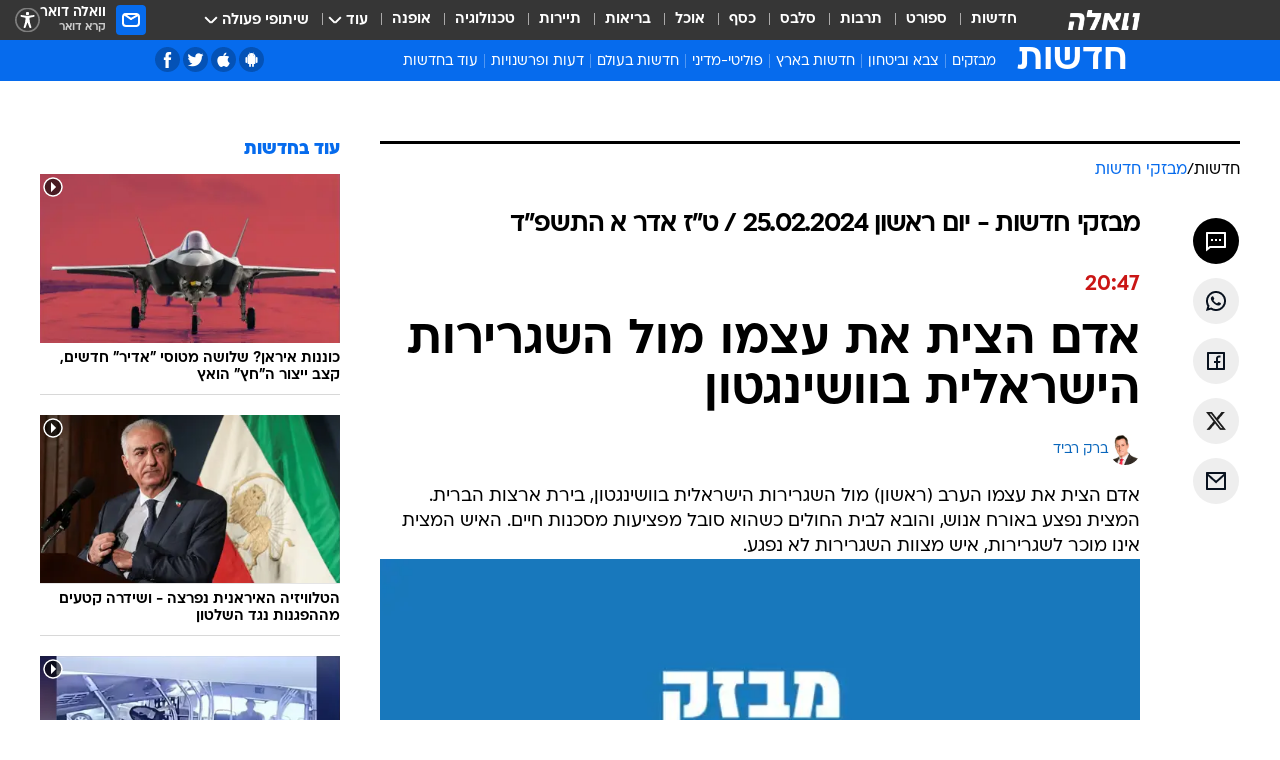

--- FILE ---
content_type: text/html; charset=utf-8
request_url: https://news.walla.co.il/break/3646479
body_size: 167421
content:
<!doctype html><html lang="he"><head><meta charset="UTF-8"/><meta name="viewport" content="width=device-width,initial-scale=1,maximum-scale=1"/><meta http-equiv="X-UA-Compatible" content="ie=edge"/><meta property="og:site_name" content="וואלה"/><meta name="twitter:card" content="summary_large_image"/><link href="https://images.wcdn.co.il" rel="preconnect"/><link rel="preconnect" href="https://cdn.taboola.com"/><link rel="dns-prefetch" href="https://cdn.taboola.com"/> 
		<title data-react-helmet="true">אדם הצית את עצמו מול השגרירות הישראלית בוושינגטון - וואלה חדשות</title><meta property="og:title" content="אדם הצית את עצמו מול השגרירות הישראלית בוושינגטון - וואלה חדשות"/><meta name="description" content="אדם הצית את עצמו מול השגרירות הישראלית בוושינגטון - וואלה חדשות"/><meta property="og:description" content="אדם הצית את עצמו מול השגרירות הישראלית בוושינגטון - וואלה חדשות"/><meta property="og:image" content="https://images.wcdn.co.il/f_auto,q_auto,w_1200,t_54/3/3/3/0/3330736-46.jpg"/><meta name="vr:image" content="https://images.wcdn.co.il/f_auto,q_auto,w_1200,t_54/3/3/3/0/3330736-46.jpg"/><meta property="vr:image" content="https://images.wcdn.co.il/f_auto,q_auto,w_1200,t_54/3/3/3/0/3330736-46.jpg"/><meta name="twitter:title" content="אדם הצית את עצמו מול השגרירות הישראלית בוושינגטון - וואלה חדשות"/><meta name="twitter:description" content="אדם הצית את עצמו מול השגרירות הישראלית בוושינגטון - וואלה חדשות"/><meta name="twitter:image" content="https://images.wcdn.co.il/f_auto,q_auto,w_1200,t_54/3/3/3/0/3330736-46.jpg"/><meta property="og:published_time" content="2024-02-25 20:47"/><meta name="taboola-title" content="אדם הצית את עצמו מול השגרירות הישראלית בוושינגטון"/><meta name="robots" content="index, follow, max-snippet:-1, max-image-preview:large, max-video-preview:-1"/><meta property="og:type" content="website"/><meta property="og:url" content="https://news.walla.co.il/break/3646479"/>
		<link rel="canonical" href="https://news.walla.co.il/break/3646479"/><link
						rel="shortcut icon"
						href=/public/favicons/walla-main.ico
						type="image/x-icon"
						sizes="192X192"
					/><meta name="vertical-name" content="חדשות" /><meta name="vertical-name-en" content="news" /><meta name="item-title" content="אדם הצית את עצמו מול השגרירות הישראלית בוושינגטון" /><script>window.addScriptPromise=(({src:t,async:e,name:r})=>{if(!(document.location.search.indexOf(`${r}=false`)>=0))return console.log(`[3rdparty] ${r}`),new Promise((n,c)=>{try{const a=document.createElement("script");a.setAttribute("src",t),a.setAttribute("data-script-name",r),e&&a.setAttribute("async",!0),a.onload=(()=>{n()}),a.onerror=(t=>{c(t)}),document.head.appendChild(a)}catch(t){c(t)}})});</script> <script async id="vad-hb-snippet" data-publisher="wallacoil">var _0x1a15 = [
				'vad_rollout',
				'cmd',
				'vad_timestamp',
				'async',
				'_vadHb',
				'text/javascript',
				'setAttribute',
				'//cdn.valuad.cloud/hb/',
				'top',
				'data-publisher',
				'disableInitialLoad',
				'getItem',
				'googletag',
				'pubads',
				'random',
				'now',
				'push',
				'refresh',
				'type',
				'document',
				'splice',
				'head',
			];
			(function (_0x13c736, _0x1a15d1) {
				var _0x14cdce = function (_0x5ee3c3) {
					while (--_0x5ee3c3) {
						_0x13c736['push'](_0x13c736['shift']());
					}
				};
				_0x14cdce(++_0x1a15d1);
			})(_0x1a15, 0xb7);
			var _0x14cd = function (_0x13c736, _0x1a15d1) {
				_0x13c736 = _0x13c736 - 0x0;
				var _0x14cdce = _0x1a15[_0x13c736];
				return _0x14cdce;
			};
			(function () {
				function _0x5a52f8() {
					var _0x3c4d66 = 'wallacoil';
					var _0x5169f8 = 'wallacoil';
					var _0x55553e = 'vad-hb-script';
					var _0x54e4f6 = Date[_0x14cd('0x8')]();
					var _0x1f2b7a = window[_0x14cd('0x1')]['document']['createElement']('script');
					_0x1f2b7a[_0x14cd('0xb')] = _0x14cd('0x14');
					_0x1f2b7a[_0x14cd('0x15')](_0x14cd('0x2'), _0x3c4d66);
					_0x1f2b7a['id'] = _0x55553e;
					_0x1f2b7a[_0x14cd('0x12')] = !![];
					var _0x2d40f0 = _0x54e4f6 - (_0x54e4f6 % (0x15180 * 0x3e8));
					var _0xd1e6c3 = parseInt(localStorage[_0x14cd('0x4')](_0x14cd('0x11')), 0xa) || _0x2d40f0;
					_0x1f2b7a['src'] =
						_0x14cd('0x0') + _0x5169f8 + '-prod.js' + '?timestamp=' + (_0x2d40f0 > _0xd1e6c3 ? _0x2d40f0 : _0xd1e6c3);
					window[_0x14cd('0x1')][_0x14cd('0xc')][_0x14cd('0xe')]['appendChild'](_0x1f2b7a);
				}
				function _0x45ed3b() {
					window[_0x14cd('0x5')] = window[_0x14cd('0x5')] || { cmd: [] };
					var _0x2787a5 = window[_0x14cd('0x5')];
					_0x2787a5[_0x14cd('0x10')] = _0x2787a5['cmd'] || [];
					if (_0x2787a5[_0x14cd('0x10')]['splice']) {
						_0x2787a5[_0x14cd('0x10')][_0x14cd('0xd')](0x0, 0x0, function () {
							_0x2787a5[_0x14cd('0x6')]()[_0x14cd('0x3')]();
						});
					} else {
						_0x2787a5[_0x14cd('0x10')][_0x14cd('0x9')](function () {
							_0x2787a5[_0x14cd('0x6')]()[_0x14cd('0x3')]();
						});
					}
				}
				function _0x1fd6a9() {
					window['googletag'] = window[_0x14cd('0x5')] || { cmd: [] };
					var _0x1f2f3b = window[_0x14cd('0x5')];
					_0x1f2f3b[_0x14cd('0x10')][_0x14cd('0x9')](function () {
						if (!window[_0x14cd('0x13')]) {
							_0x1f2f3b[_0x14cd('0x6')]()[_0x14cd('0xa')]();
						}
					});
				}
				var _0x170bb9 = parseFloat(localStorage[_0x14cd('0x4')](_0x14cd('0xf'))) || 0x1;
				if (Math[_0x14cd('0x7')]() <= _0x170bb9) {
					_0x45ed3b();
					_0x5a52f8();
					setTimeout(function () {
						_0x1fd6a9();
					}, 0xbb8);
				}
			})();</script><script async src="https://securepubads.g.doubleclick.net/tag/js/gpt.js"></script> <script>
    window.googletag = window.googletag || { cmd: [] };
    window.googletag.cmd.push(function () {
      window.googletag.pubads().enableLazyLoad({
        fetchMarginPercent: 150,
        renderMarginPercent: 100,
        mobileScaling: 1.0,
      });
      console.log('[GPT] Lazy loading is now enabled');
    });
  </script>  <script>
		function getCookie(name) {
			const cookies = document.cookie.split(';');
			for (let i = 0; i < cookies.length; i++) {
				const cookie = cookies[i].trim();
				if (cookie.startsWith(name + '=')) {
					return decodeURIComponent(cookie.substring(name.length + 1));
				}
			}
			return null;
		}
		const cookie = getCookie('webview-ppid')
		if(cookie){
			googletag.cmd.push(function () {
				googletag.pubads().setPublisherProvidedId(cookie);
			});
		}
        </script>  <script>
	(function () {
    	const isCookie = document.cookie.replace(/(?:(?:^|.*;\s*)userUniqueId\s*=\s*([^;]*).*$)|^.*$/, '$1');
        if (!isCookie) {
            const value = '7f9f0f3a-b18b-4137-b43f-03212a3affe4_' + Date.now();
            document.cookie = 'userUniqueId=' + value + '; path=/; domain=.walla.co.il;'
        }
	})();
	</script>  <script>
	var t = {"item_id":"3646479","vertical_id":1,"vertical_name":"news","category_id":22,"categoryName":"מבזקי חדשות","item_type":"newsflash","exclusive":"not","providerid":244,"sub_categoryId":0,"ContentProvider":"מערכת וואלה חדשות","mobile":"0","vertical_eng_name":"news","tohash":"","itemTypeId":110,"itemTitle":"אדם הצית את עצמו מול השגרירות הישראלית בוושינגטון","itemPubliactionDate":"20:47 25/02/2024","itemCreatedDate":"21:00 25/02/2024","itemLastUpdate":"21:00 25/02/2024","itemTitleWordsCount":8,"itemSubTitleWordsCount":0,"itemPicCount":0,"itemTagsCount":3,"itemSectionsWordsCount":"35","countSectionText":0,"countSectionPlayer":0,"itemWordCountRange":"35-85","ContentProviderSecondary":"","itemAuthor":"ברק רביד","itemAuthorId":"2014","IsPlaybuzzOnPage":"no","IsRecipe":"false","IsPoll":"","IsSurvey":"no","IsTrivia":"no","tags":"עוד באותו נושא:, ארצות הברית, ישראל","IsLive":"no","IsPodcast":"no","editorID":"3646479","item":"3646479","createdByUsername":"einavda2001","age":"0","gender":"0","login":"no","id":"","agegroup":"0","adb":"0","FatherSessionInSession":"","userUniqueId":"","page_type":"break","strip_step":"1"}
	googletag.cmd.push(function(){
		for (const [key, value] of Object.entries(t)) {
			googletag.pubads().setTargeting(key, value.toString());
			}
	})
 </script>  <script>var SSRTimer = setTimeout(() => {
				window.location.reload();
			}, 420000); // 7 minutes</script>   <script>window.WallaTargeting={"item_id":"3646479","vertical_id":1,"vertical_name":"חדשות","category_id":22,"categoryName":"מבזקי חדשות","item_type":"newsflash","exclusive":"not","providerid":244,"sub_categoryId":0,"ContentProvider":"מערכת וואלה חדשות","mobile":"0","vertical_eng_name":"news","tohash":"","itemTypeId":110,"itemTitle":"אדם הצית את עצמו מול השגרירות הישראלית בוושינגטון","itemPubliactionDate":"20:47 25/02/2024","itemCreatedDate":"21:00 25/02/2024","itemLastUpdate":"21:00 25/02/2024","itemTitleWordsCount":8,"itemSubTitleWordsCount":0,"itemPicCount":0,"itemTagsCount":3,"itemSectionsWordsCount":"35","countSectionText":0,"countSectionPlayer":0,"itemWordCountRange":"35-85","ContentProviderSecondary":"","itemAuthor":"ברק רביד","itemAuthorId":"2014","IsPlaybuzzOnPage":"no","IsRecipe":"false","IsPoll":"","IsSurvey":"no","IsTrivia":"no","tags":"עוד באותו נושא:, ארצות הברית, ישראל","IsLive":"no","IsPodcast":"no","editorID":"3646479","item":"3646479","createdByUsername":"einavda2001"}</script>  <script async>(function () {
				var loaderUrl, scriptType;
				window._taboolaOS = (function () {
					var userAgent = navigator.userAgent || navigator.vendor || window.opera;
					var url = document.URL || document.location.href || window.location.href;
					var isSportApp = url.indexOf('app=sport') > -1;
					var isWallaApp = url.indexOf('app=walla') > -1;
					var androidPubName = 'wallail-wallaandroidapp';
					var iosPubName = 'wallail-wallaiosapp';
					var webPubName = 'wallail-walla';
					if (url.indexOf('sheee') > -1) {
						androidPubName = 'wallail-sheeeandroidapp';
						iosPubName = 'wallail-sheeeiosapp';
						webPubName = 'wallail-sheee';
					} else if (url.indexOf('judaism') > -1) {
						androidPubName = 'wallail-judaismandroidapp';
						iosPubName = 'wallail-judaismiosapp';
						webPubName = 'wallail-judaism';
					} else if (isSportApp) {
						androidPubName = 'wallail-wallasportapp';
						iosPubName = 'wallail-wallasportapp';
						webPubName = 'wallail-wallasportapp';
					} else if (isWallaApp) {
						androidPubName = 'wallail-wallanewsapp';
						iosPubName = 'wallail-wallanewsapp';
						webPubName = 'wallail-wallanewsapp';
					} else {
						androidPubName = 'wallail-wallaandroidapp';
						iosPubName = 'wallail-wallaiosapp';
						webPubName = 'wallail-walla';
					}
					var isWebView = /chromeless=true/i.test(url);
					if (isWebView && /android/i.test(userAgent) && !isSportApp) {
						window.taboolaMobilePubName = androidPubName;
						scriptType = 'tb-mobile-loader-script';
						loaderUrl = 'https://cdn.taboola.com/libtrc/' + androidPubName + '/mobile-loader.js';
						return 'Android';
					} else if (isWebView && /iPhone|iPad|iPod/i.test(userAgent) && !isSportApp) {
						window.taboolaMobilePubName = iosPubName;
						scriptType = 'tb-mobile-loader-script';
						loaderUrl = 'https://cdn.taboola.com/libtrc/' + iosPubName + '/mobile-loader.js';
						return 'iOS';
					}
					scriptType = 'tb_loader_script';
					loaderUrl = 'https://cdn.taboola.com/libtrc/' + webPubName + '/loader.js';
					return 'Web';
				})();
				!(function (e, f, u, i) {
					if (!document.getElementById(i)) {
						e.async = true;
						e.src = u;
						e.id = i;
						f.parentNode.insertBefore(e, f);
					}
				})(document.createElement('script'), document.getElementsByTagName('script')[0], loaderUrl, scriptType);
			})();</script>    <script async>if (window.location.href.includes('//www.walla.co.il') || window.location.href.includes('//walla.co.il')) {
				const head = document.getElementsByTagName('head')[0];
				const webPushScript = document.createElement('script');
				webPushScript.async = true;
				webPushScript.src = 'https://cdn.taboola.com/webpush/publishers/1519763/taboola-push-sdk.js';
				head.appendChild(webPushScript);
			}</script>   <script>
	const wasPageReloaded = (function() {
		try {
			// https://stackoverflow.com/questions/5004978/check-if-page-gets-reloaded-or-refreshed-in-javascript/53307588#53307588
			return (
				(window.performance && window.performance.navigation && window.performance.navigation.type === 1) ||
				window.performance && window.performance.getEntriesByType && 
				window.performance.getEntriesByType('navigation')
				.map(function(nav) {return nav.type})
				.indexOf('reload') >= 0
				);
			} catch (e) {
				return false;
			}
		})();
		
		try {
			var isAAB = ('; ' + document.cookie).split('; sdfgh45678=').pop().split(';').shift() || '0';
			var pageNumberInSession = ('; ' + document.cookie).split('; _wpnis=').pop().split(';').shift() || '1';
			var fatherSessionInSession = ('; ' + document.cookie).split('; _wfsis=').pop().split(';').shift() || document.referrer || document.location.origin || '';
			window.dataLayer = [Object.assign({"verticalId":1,"verticalName":"חדשות","categoryId":22,"sub_category_Id":"","itemId":"3646479","itemTypeId":110,"createdByUsername":"einavda2001","itemTitle":"אדם הצית את עצמו מול השגרירות הישראלית בוושינגטון","itemPubliactionDate":"20:47 25/02/2024","itemCreatedDate":"21:00 25/02/2024","itemLastUpdate":"21:00 25/02/2024","itemTitleWordsCount":8,"itemSubTitleWordsCount":"","itemPicCount":"","itemTagsCount":3,"ContentProvider":"מערכת וואלה חדשות","contentProvider":"מערכת וואלה חדשות","ContentProviderId":244,"ContentProviderSecondary":"","itemAuthor":"ברק רביד","itemAuthorId":"2014","tags":"עוד באותו נושא:, ארצות הברית, ישראל","item_type":"newsflash","IsPlaybuzzOnPage":"no","IsRecipe":"false","IsPoll":"","IsSurvey":"no","IsTrivia":"no","itemSectionsWordsCount":"35","itemWordCountRange":"35-85","exclusive":"not","videoGenre":"","videoMovieName":"","categoryName":"מבזקי חדשות","subCategoryName":"","AgeLimit":"false","mobile":"0","adb":"0","FatherSessionInSession":"","vertical_eng_name":"news","IsLive":"no","IsPodcast":"no","IsTaboolaOnPage":"0","item":"3646479","editorId":"2014","editor":"ברק רביד","tohash":"",adb: isAAB, Pagenumberinsession:pageNumberInSession, FatherSessionInSession:fatherSessionInSession }, {wasPageReloaded: wasPageReloaded})];
		} catch (e) {
			console.error(e);
		}
		
		/* used in monitor */
		window.wallaGlobalEventData = {
			wasPageReloaded,
			title: document.title,
		};
		window.wallaEnv = {"DAL_URL":"https://dal.walla.co.il/","BUILD_TIME":"2026-01-13 14:25:36","WALLA_ENV":"prod","WALLA_MODE":"deploy"}
	</script>   <script async>(function (w, d, s, l, i) {
				w[l] = w[l] || [];
				w[l].push({ 'gtm.start': new Date().getTime(), event: 'gtm.js' });
				var f = d.getElementsByTagName(s)[0],
					j = d.createElement(s),
					dl = l != 'dataLayer' ? '&l=' + l : '';
				j.async = true;
				j.src = 'https://www.googletagmanager.com/gtm.js?id=' + i + dl;
				f.parentNode.insertBefore(j, f);
			})(window, document, 'script', 'dataLayer', 'GTM-T728TH');</script>  <script async>(function (w, d, s, l, i) {
				w[l] = w[l] || [];
				w[l].push({ 'gtm.start': new Date().getTime(), event: 'gtm.js' });
				var f = d.getElementsByTagName(s)[0],
					j = d.createElement(s),
					dl = l != 'dataLayer' ? '&l=' + l : '';
				j.async = true;
				j.src = 'https://www.googletagmanager.com/gtm.js?id=' + i + dl;
				f.parentNode.insertBefore(j, f);
			})(window, document, 'script', 'dataLayer', 'GTM-WGMK7ZS');</script>  <script>console.log('loading read aloud');
			window.ga =
				window.ga ||
				function () {
					(ga.q = ga.q || []).push(arguments);
				};
			ga.l = +new Date();
			const _scripts = [{ url: 'https://www.google-analytics.com/analytics.js', name: 'google_analytics' }];
			_scripts.forEach(function (_s) {
				addScriptPromise({ src: _s?.url, async: true, name: _s.name });
			});
			// }</script><script defer="defer" src="https://tags.dxmdp.com/tags/bc8a7a32-7d98-4226-8af9-d2a43a8621cc/dmp-provider.js"></script>  <script>(function () {
				/** CONFIGURATION START **/
				var _sf_async_config = (window._sf_async_config = window._sf_async_config || {});
				_sf_async_config.uid = 20047;
				_sf_async_config.domain = 'walla.co.il'; //CHANGE THIS TO THE ROOT DOMAIN
				_sf_async_config.flickerControl = false;
				_sf_async_config.useCanonical = true;
				_sf_async_config.useCanonicalDomain = true;
				_sf_async_config.sections =
					window.WallaTargeting && window.WallaTargeting.vertical_name ? window.WallaTargeting.vertical_name : '';
				_sf_async_config.authors =
					window.WallaTargeting && window.WallaTargeting.itemAuthor ? window.WallaTargeting.itemAuthor : '';
				/** CONFIGURATION END **/
				function loadChartbeat() {
					var e = document.createElement('script');
					var n = document.getElementsByTagName('script')[0];
					e.type = 'text/javascript';
					e.async = true;
					e.src = '//static.chartbeat.com/js/chartbeat.js';
					n.parentNode.insertBefore(e, n);
				}
				loadChartbeat();
			})();</script><script async src="//static.chartbeat.com/js/chartbeat_mab.js"></script>  </head><body class="without-horizontal-nav">  <script>var isMobile =
				/iPhone|iPad|iPod|midp|rv:1.2.3.4|ucweb|windows ce|windows mobile|BlackBerry|IEMobile|Opera Mini|Android/i.test(
					navigator.userAgent
				);
			if (isMobile) {
				var newDiv = document.createElement('div');
				newDiv.className = 'no-mobile-app';
				newDiv.style.display = 'none';
				document.body.appendChild(newDiv);
			}</script>   <div id="vadInterstitialSplash"><script>var isMobile =
					/iPhone|iPad|iPod|midp|rv:1.2.3.4|ucweb|windows ce|windows mobile|BlackBerry|IEMobile|Opera Mini|Android/i.test(
						navigator.userAgent
					);
				if (isMobile) {
					console.log('interstitial from HTML!!!');
					var googletag = googletag || {};
					googletag.cmd = googletag.cmd || [];

					var showInterstitial = true;
					function getInterstitialData() {
						var retval = localStorage.getItem('interstitialData');
						return retval ? JSON.parse(retval) : [Date.now(), 0, false];
					}
					var interstitialData = getInterstitialData();
					var timestamp = interstitialData[0];
					var attempts = interstitialData[1];
					var served = interstitialData[2];
					var hourPassed = timestamp && timestamp + 660 * 1000 < Date.now(); // 11 minutes
					if (hourPassed) {
						attempts = 0;
						showInterstitial = false;
						timestamp = Date.now();
						localStorage.removeItem('interstitialData');
						console.log('google interstitial, an hour passed');
					} else if (attempts < 2 && !served) {
						console.log(
							'google interstitial, attempts: ',
							attempts,
							'interstitial:',
							timestamp ? new Date(timestamp) : 'N/A'
						);
						showInterstitial = false;
					} else {
						console.log(
							'publisher interstitial, attempts: ',
							attempts,
							'timestamp:',
							timestamp ? new Date(timestamp) : 'N/A'
						);
					}
					var urlInterstitial = window.location.pathname;
					var ref = document.referrer || document.location.hostname;
					var isDiv = document.querySelector('.no-mobile-app');
					console.log('is div no-mobile-app ==== ', !!isDiv);
					if (!!isDiv && showInterstitial) {
						googletag.cmd.push(function () {
							// TODO: replace adunit - construct non Google interstitial adunit name
							// var adunit = "/".concat(r.Z.get().ads.networkId, "/").concat(r.Z.get().ads.adUnitPrefix, "interstitial_vad_phone");
							// url === '/' is homepage
							var adunit =
								urlInterstitial === '/'
									? '/43010785/wallanews/main/MW_Interstitial_Phone'
									: '/43010785/wallanews/innerpages/MW_Interstitial_Phone';
							var e,
								n = googletag.defineSlot(adunit, [1, 1], 'vadInterstitialSplash').addService(googletag.pubads());
							n.setTargeting(
								'exclusive',
								(null === (e = window.WallaTargeting) || void 0 === e ? void 0 : e.exclusive) || 'not'
							);
							googletag.enableServices();
							googletag.display('vadInterstitialSplash');
							console.log('publisher interstitial', adunit.split('/').pop());
						});
					} else {
						localStorage.setItem('interstitialData', JSON.stringify([timestamp, attempts + 1, served]));
						// TODO: replace adunit - construct Google interstitial adunit name
						// var adunit = "/".concat(r.Z.get().ads.networkId, "/").concat(r.Z.get().ads.adUnitPrefix, "interstitial_phone");
						// url === '/' is homepage
						var adunit =
							urlInterstitial === '/'
								? '/43010785/wallanews/main/interstitial_phone'
								: '/43010785/wallanews/innerpages/interstitial_phone';
						console.log('google interstitial', adunit);
						// GPT ad slots
						googletag.cmd.push(function () {
							// TODO: code taken from your current interstitial implementation, change as needed.
							var e,
								n = googletag.defineOutOfPageSlot(adunit, googletag.enums.OutOfPageFormat.INTERSTITIAL);
							n &&
								(n.addService(googletag.pubads()),
								n.setTargeting(
									'exclusive',
									(null === (e = window.WallaTargeting) || void 0 === e ? void 0 : e.exclusive) || 'not'
								)),
								googletag.enableServices(),
								googletag.display(n);
						});
					}

					googletag.cmd.push(function () {
						googletag.pubads().addEventListener('slotRenderEnded', function (event) {
							var slotName = event.slot.getSlotElementId();
							if (!event.isEmpty && slotName.indexOf('interstitial_phone') > -1) {
								var interstitialData = getInterstitialData();
								localStorage.setItem(
									'interstitialData',
									JSON.stringify([interstitialData[0], interstitialData[1], true])
								);
								console.log('google interstitial served');
							}
						});
					});
				}</script></div><script>/*
			Want to customize your button? visit our documentation page:
			https://enterprise.nagich.co.il/custom-button.taf
			*/
			window.interdeal = {
				sitekey: '5160cb3b771e72b657e6579c599b82a2',
				Position: 'left',
				domains: {
					js: 'https://js.nagich.co.il/',
					acc: 'https://access.nagich.co.il/',
				},
				stopNotifFocus: true,
				Menulang: 'HE',
				btnStyle: {
					vPosition: ['80%', '20%'],
					scale: ['0.5', '0.5'],
					color: {
						main: '#1c4bb6',
						second: '#ffffff',
					},
					icon: {
						outline: true,
						type: 1,
						shape: 'circle',
					},
				},
			};
			(function (doc, head, body) {
				var coreCall = doc.createElement('script');
				coreCall.src = interdeal.domains.js + 'core/4.6.12/accessibility.js';
				coreCall.defer = true;
				coreCall.integrity =
					'sha512-tbmzeMlPGqU0SEFXwKxqHdaa9SnF4EjTai5LCahOcN9KSTIo9LRscxtii6TZ0MSooxl73IZg2cj6klk8wBm0hg==';
				coreCall.crossOrigin = 'anonymous';
				coreCall.setAttribute('data-cfasync', true);
				body ? body.appendChild(coreCall) : head.appendChild(coreCall);
			})(document, document.head, document.body);</script>  <div id="modal-root"></div><div id="pop-up-seniors"></div><div id="root"><style data-emotion="css jqbv74 lwohc9 18l7q8n 1b0i2bu 1p27pre 1njwyst ltupjm 1ppv781 9jty6z hi2koi jmywp2 gt9fym 1unvu1o 1s9m7en 1t8246r 1a9ifeg 1f2wv5l ycb6ds">@media (max-width: 969px){body{padding-top:94px;}body.mobile-app,body.no-main-header,body.vod,body.sheee{padding-top:0;}body.zahav{padding-top:48px;}body.without-horizontal-nav:not(.mobile-app){padding-top:54px;}body.with-top-mobile-app-header.with-top-mobile-app-header{padding-top:70px;padding-bottom:30px;}body.new-hp{padding-top:43px;}}@media (max-width: 969px){.font-size-container{display:block;}.font-slider-container{display:block;}.walla-logo-mobile-container{display:-webkit-box;display:-webkit-flex;display:-ms-flexbox;display:flex;-webkit-align-items:center;-webkit-box-align:center;-ms-flex-align:center;align-items:center;-webkit-box-pack:center;-ms-flex-pack:center;-webkit-justify-content:center;justify-content:center;width:100%;}.font-slider{width:100%;height:116px;-webkit-flex-shrink:0;-ms-flex-negative:0;-webkit-flex-shrink:0;-ms-flex-negative:0;flex-shrink:0;border-top:1px solid #000;border-bottom:1px solid #000;background:#FFF;display:-webkit-box;display:-webkit-flex;display:-ms-flexbox;display:flex;-webkit-box-pack:center;-ms-flex-pack:center;-webkit-justify-content:center;justify-content:center;-webkit-align-items:center;-webkit-box-align:center;-ms-flex-align:center;align-items:center;position:fixed;top:53px;left:0;right:0;z-index:10000;opacity:0;visibility:hidden;-webkit-transition:opacity 0.3s ease-in-out,visibility 0.3s ease-in-out;transition:opacity 0.3s ease-in-out,visibility 0.3s ease-in-out;}.font-slider.visible{opacity:1;visibility:visible;}}@-webkit-keyframes animation-lwohc9{0%{top:-54px;}100%{top:0;}}@keyframes animation-lwohc9{0%{top:-54px;}100%{top:0;}}@-webkit-keyframes animation-18l7q8n{0%{-webkit-transform:translateY(2px);-moz-transform:translateY(2px);-ms-transform:translateY(2px);transform:translateY(2px);}20%{-webkit-transform:translateY(-2px);-moz-transform:translateY(-2px);-ms-transform:translateY(-2px);transform:translateY(-2px);}90%{-webkit-transform:translateY(3px);-moz-transform:translateY(3px);-ms-transform:translateY(3px);transform:translateY(3px);}100%{-webkit-transform:translateY(2px);-moz-transform:translateY(2px);-ms-transform:translateY(2px);transform:translateY(2px);}}@keyframes animation-18l7q8n{0%{-webkit-transform:translateY(2px);-moz-transform:translateY(2px);-ms-transform:translateY(2px);transform:translateY(2px);}20%{-webkit-transform:translateY(-2px);-moz-transform:translateY(-2px);-ms-transform:translateY(-2px);transform:translateY(-2px);}90%{-webkit-transform:translateY(3px);-moz-transform:translateY(3px);-ms-transform:translateY(3px);transform:translateY(3px);}100%{-webkit-transform:translateY(2px);-moz-transform:translateY(2px);-ms-transform:translateY(2px);transform:translateY(2px);}}body.adBackground .walla-core-container{padding-right:10px;padding-left:10px;}body.adBackground .adBox.adBackround{margin-top:0!important;margin-bottom:25px!important;}.top-phone-item-placeholder{background-color:#F5F5F5;position:absolute;top:0;right:50%;-webkit-transform:translateX(50%);-moz-transform:translateX(50%);-ms-transform:translateX(50%);transform:translateX(50%);overflow:hidden;}.top-phone-item-placeholder-wallasport{background-color:#F5F5F5;width:375px;height:50px;position:absolute;top:0;right:50%;-webkit-transform:translateX(50%);-moz-transform:translateX(50%);-ms-transform:translateX(50%);transform:translateX(50%);overflow:hidden;}.item-ad-in-content-placeholder{background-color:#F5F5F5;width:336px;height:280px;position:relative;right:50%;-webkit-transform:translateX(50%);-moz-transform:translateX(50%);-ms-transform:translateX(50%);transform:translateX(50%);overflow:hidden!important;}.slot-prestitial-desktop{background-color:var(--white, #ffffff);width:100%;position:fixed;z-index:99999999999;top:0;right:0;left:0;bottom:0;display:none;overflow:visible!important;}.slot-hidden{display:none;}@-webkit-keyframes animation-1p27pre{0%{top:-54px;}100%{top:0;}}@keyframes animation-1p27pre{0%{top:-54px;}100%{top:0;}}@-webkit-keyframes animation-1njwyst{0%{opacity:0;}100%{opacity:.5;}}@keyframes animation-1njwyst{0%{opacity:0;}100%{opacity:.5;}}@-webkit-keyframes animation-ltupjm{0%{bottom:-100%;}100%{bottom:0;}}@keyframes animation-ltupjm{0%{bottom:-100%;}100%{bottom:0;}}@-webkit-keyframes animation-1ppv781{0%{-webkit-transform:rotate(0deg);-webkit-transform:rotate(0deg);-moz-transform:rotate(0deg);-ms-transform:rotate(0deg);transform:rotate(0deg);}100%{-webkit-transform:rotate(360deg);-webkit-transform:rotate(360deg);-moz-transform:rotate(360deg);-ms-transform:rotate(360deg);transform:rotate(360deg);}}@keyframes animation-1ppv781{0%{-webkit-transform:rotate(0deg);-webkit-transform:rotate(0deg);-moz-transform:rotate(0deg);-ms-transform:rotate(0deg);transform:rotate(0deg);}100%{-webkit-transform:rotate(360deg);-webkit-transform:rotate(360deg);-moz-transform:rotate(360deg);-ms-transform:rotate(360deg);transform:rotate(360deg);}}html{line-height:1.15;-webkit-text-size-adjust:100%;}body{margin:0;}body.h-100{height:100%;overflow:hidden;}body.h-100 #root{height:100%;}body.h-100 #root .vertical-4{height:100%;}h1{font-size:2em;margin:0.67em 0;}hr{box-sizing:content-box;height:0;overflow:visible;}pre{font-family:monospace,monospace;font-size:1em;}a{background-color:transparent;}abbr[title]{border-bottom:0;-webkit-text-decoration:underline;text-decoration:underline;-webkit-text-decoration:underline dotted;text-decoration:underline dotted;}b,strong{font-weight:bolder;}code,kbd,samp{font-family:monospace,monospace;font-size:1em;}small{font-size:80%;}sub,sup{font-size:75%;line-height:0;position:relative;vertical-align:baseline;}sub{bottom:-0.25em;}sup{top:-0.5em;}img{border-style:none;}button,input,optgroup,select,textarea{font-family:inherit;font-size:100%;line-height:1.15;margin:0;}button,input{overflow:visible;}button,select{text-transform:none;}button,[type='button'],[type='reset'],[type='submit']{-webkit-appearance:button;}button::-moz-focus-inner,[type='button']::-moz-focus-inner,[type='reset']::-moz-focus-inner,[type='submit']::-moz-focus-inner{border-style:none;padding:0;}button:-moz-focusring,[type='button']:-moz-focusring,[type='reset']:-moz-focusring,[type='submit']:-moz-focusring{outline:1px dotted ButtonText;}fieldset{padding:0.35em 0.75em 0.625em;}legend{box-sizing:border-box;color:inherit;display:table;max-width:100%;padding:0;white-space:normal;}progress{vertical-align:baseline;}textarea{overflow:auto;}[type='checkbox'],[type='radio']{box-sizing:border-box;padding:0;}[type='number']::-webkit-inner-spin-button,[type='number']::-webkit-outer-spin-button{height:auto;}[type='search']{-webkit-appearance:textfield;outline-offset:-2px;}[type='search']::-webkit-search-decoration{-webkit-appearance:none;}::-webkit-file-upload-button{-webkit-appearance:button;font:inherit;}details{display:block;}summary{display:-webkit-box;display:-webkit-list-item;display:-ms-list-itembox;display:list-item;}template{display:none;}[hidden]{display:none;}html,button,input,select,textarea{font-family:arial,helvetica,sans-serif;}button:disabled{cursor:default;}*,*:before,*:after{box-sizing:border-box;}a{-webkit-text-decoration:none;text-decoration:none;color:inherit;cursor:pointer;}img{display:block;}button,input[type='submit']{background-color:transparent;border-width:0;padding:0;cursor:pointer;}input{border-width:0;}input::-moz-focus-inner{border:0;padding:0;margin:0;}ul,ol,dd{margin:0;padding:0;list-style:none;}h1,h2,h3,h4,h5,h6{margin:0;font-size:inherit;font-weight:inherit;}p{margin:0;}cite{font-style:normal;}fieldset{border-width:0;padding:0;margin:0;}iframe{border-style:none;border-width:0;}form{margin:0;padding:0;}table{border:0;border-spacing:0px;border-collapse:collapse;}table td{padding:0px;}input[type='number']::-webkit-inner-spin-button,input[type='number']::-webkit-outer-spin-button{-ms-appearance:none;-moz-appearance:none;-webkit-appearance:none;-webkit-appearance:none;-moz-appearance:none;-ms-appearance:none;appearance:none;margin:0;}figure{margin:0;}@font-face{font-family:'ploni-ultra-light';font-display:block;src:url('/public/font/ploni/ploni-walla-ultralight-aaa.woff') format('woff'),url('/public/font/ploni/ploni-walla-ultralight-aaa.woff2') format('woff2'),url('/public/font/ploni/ploni-walla-ultralight-aaa.otf') format('opentype');font-weight:200;}@font-face{font-family:'ploni-light';font-display:block;src:url('/public/font/ploni/ploni-walla-light-aaa.woff') format('woff'),url('/public/font/ploni/ploni-walla-light-aaa.woff2') format('woff2'),url('/public/font/ploni/ploni-walla-light-aaa.otf') format('opentype');font-weight:300;}@font-face{font-family:'ploni-regular';font-display:block;src:url('/public/font/ploni/ploni-walla-regular-aaa.woff') format('woff'),url('/public/font/ploni/ploni-walla-regular-aaa.woff2') format('woff2'),url('/public/font/ploni/ploni-walla-regular-aaa.otf') format('opentype');font-weight:400;}@font-face{font-family:'ploni-medium';font-display:block;src:url('/public/font/ploni/ploni-walla-medium-aaa.woff') format('woff'),url('/public/font/ploni/ploni-walla-medium-aaa.woff2') format('woff2'),url('/public/font/ploni/ploni-walla-medium-aaa.otf') format('opentype');font-weight:500;}@font-face{font-family:'ploni-demi-bold';font-display:block;src:url('/public/font/ploni/ploni-walla-demibold-aaa.woff') format('woff'),url('/public/font/ploni/ploni-walla-demibold-aaa.woff2') format('woff2'),url('/public/font/ploni/ploni-walla-demibold-aaa.otf') format('opentype');font-weight:600;}@font-face{font-family:'ploni-bold';font-display:block;src:url('/public/font/ploni/ploni-walla-bold-aaa.woff') format('woff'),url('/public/font/ploni/ploni-walla-bold-aaa.woff2') format('woff2'),url('/public/font/ploni/ploni-walla-bold-aaa.otf') format('opentype');font-weight:700;}@font-face{font-family:'ploni-ultra-bold';font-display:block;src:url('/public/font/ploni/ploni-walla-ultrabold-aaa.woff') format('woff'),url('/public/font/ploni/ploni-walla-ultrabold-aaa.woff2') format('woff2'),url('/public/font/ploni/ploni-walla-ultrabold-aaa.otf') format('opentype');font-weight:800;}@font-face{font-family:'ploni-black';font-display:block;src:url('/public/font/ploni/ploni-walla-black-aaa.woff') format('woff'),url('/public/font/ploni/ploni-walla-black-aaa.woff2') format('woff2'),url('/public/font/ploni/ploni-walla-black-aaa.otf') format('opentype');font-weight:900;}@font-face{font-family:'almoni-ultra-light';font-display:block;src:url('/public/font/almoni/almoni-neue-aaa-200.woff') format('woff'),url('/public/font/almoni/almoni-neue-aaa-200.ttf') format('truetype');font-weight:200;}@font-face{font-family:'c-light';font-display:block;src:url('/public/font/almoni/almoni-neue-aaa-300.woff') format('woff'),url('/public/font/almoni/almoni-neue-aaa-300.ttf') format('truetype');font-weight:300;}@font-face{font-family:'almoni-regular';font-display:block;src:url('/public/font/almoni/almoni-neue-aaa-400.woff') format('woff'),url('/public/font/almoni/almoni-neue-aaa-400.ttf') format('truetype');font-weight:400;}@font-face{font-family:'almoni-medium';font-display:block;src:url('/public/font/almoni/almoni-neue-aaa-500.woff') format('woff'),url('/public/font/almoni/almoni-neue-aaa-500.ttf') format('truetype');font-weight:500;}@font-face{font-family:'almoni-demi-bold';font-display:block;src:url('/public/font/almoni/almoni-neue-aaa-600.woff') format('woff'),url('/public/font/almoni/almoni-neue-aaa-600.ttf') format('truetype');font-weight:600;}@font-face{font-family:'almoni-bold';font-display:block;src:url('/public/font/almoni/almoni-neue-aaa-700.woff') format('woff'),url('/public/font/almoni/almoni-neue-aaa-700.ttf') format('truetype');font-weight:700;}@font-face{font-family:'almoni-ultra-bold';font-display:block;src:url('/public/font/almoni/almoni-neue-aaa-800.woff') format('woff'),url('/public/font/almoni/almoni-neue-aaa-800.ttf') format('truetype');font-weight:800;}@font-face{font-family:'almoni-black';font-display:block;src:url('/public/font/almoni/almoni-neue-aaa-900.woff') format('woff'),url('/public/font/almoni/almoni-neue-aaa-900.ttf') format('truetype');font-weight:900;}@font-face{font-family:'almoni-ultra-black';font-display:block;src:url('/public/font/almoni/almoni-neue-aaa-900b.woff') format('woff'),url('/public/font/almoni/almoni-neue-aaa-900b.ttf') format('truetype');font-weight:900;}@font-face{font-family:'spoiler-regular';font-display:block;src:url('/public/font/spoiler/fbspoileren-regular-webfont.woff') format('woff'),url('/public/font/spoiler/fbspoileren-regular-webfont.ttf') format('truetype');}@font-face{font-family:'OpenSans-Regular';src:url('/public/font/OpenSans/OpenSans-Regular.eot');src:url('/public/font/OpenSans/OpenSans-Regular.eot?#iefix') format('embedded-opentype'),url('/public/font/OpenSans/OpenSans-Regular.woff') format('woff');font-weight:normal;font-style:normal;font-display:block;}@font-face{font-family:'OpenSans-Italic';src:url('/public/font/OpenSans/OpenSans-Italic.eot');src:url('/public/font/OpenSans/OpenSans-Italic.eot?#iefix') format('embedded-opentype'),url('/public/font/OpenSans/OpenSans-Italic.woff') format('woff');font-weight:normal;font-style:italic;font-display:block;}@font-face{font-family:'OpenSans-Bold';src:url('/public/font/OpenSans/OpenSans-Bold.eot');src:url('/public/font/OpenSans/OpenSans-Bold.eot?#iefix') format('embedded-opentype'),url('/public/font/OpenSans/OpenSans-Bold.woff') format('woff');font-weight:bold;font-style:normal;font-display:block;}@font-face{font-family:'OpenSans-BoldItalic';src:url('/public/font/OpenSans/OpenSans-BoldItalic.eot');src:url('/public/font/OpenSans/OpenSans-BoldItalic.eot?#iefix') format('embedded-opentype'),url('/public/font/OpenSans/OpenSans-BoldItalic.woff') format('woff');font-weight:bold;font-style:italic;font-display:block;}@font-face{font-family:'OpenSans-ExtraBold';src:url('/public/font/OpenSans/OpenSans-ExtraBold.eot');src:url('/public/font/OpenSans/OpenSans-ExtraBold.eot?#iefix') format('embedded-opentype'),url('/public/font/OpenSans/OpenSans-ExtraBold.woff') format('woff');font-weight:bold;font-style:normal;font-display:block;}@font-face{font-family:'OpenSans-ExtraBoldItalic';src:url('/public/font/OpenSans/OpenSans-ExtraBoldItalic.eot');src:url('/public/font/OpenSans/OpenSans-ExtraBoldItalic.eot?#iefix') format('embedded-opentype'),url('/public/font/OpenSans/OpenSans-ExtraBoldItalic.woff') format('woff');font-weight:bold;font-style:italic;font-display:block;}@font-face{font-family:'OpenSans-Light';src:url('/public/font/OpenSans/OpenSans-Light.eot');src:url('/public/font/OpenSans/OpenSans-Light.eot?#iefix') format('embedded-opentype'),url('/public/font/OpenSans/OpenSans-Light.woff') format('woff');font-weight:300;font-style:normal;font-display:block;}@font-face{font-family:'OpenSans-Medium';src:url('/public/font/OpenSans/OpenSans-Medium.eot');src:url('/public/font/OpenSans/OpenSans-Medium.eot?#iefix') format('embedded-opentype'),url('/public/font/OpenSans/OpenSans-Medium.woff') format('woff');font-weight:500;font-style:normal;font-display:block;}@font-face{font-family:'NotoSansHebrew-Regular';src:url('/public/font/NotoSansHebrew/NotoSansHebrew-Regular.eot');src:url('/public/font/NotoSansHebrew/NotoSansHebrew-Regular.eot?#iefix') format('embedded-opentype'),url('/public/font/NotoSansHebrew/NotoSansHebrew-Regular.woff') format('woff');font-weight:normal;font-style:normal;font-display:block;}@font-face{font-family:'NotoSansHebrew-Bold';src:url('/public/font/NotoSansHebrew/NotoSansHebrew-Bold.eot');src:url('/public/font/NotoSansHebrew/NotoSansHebrew-Bold.eot?#iefix') format('embedded-opentype'),url('/public/font/NotoSansHebrew/NotoSansHebrew-Bold.woff') format('woff');font-weight:bold;font-style:normal;font-display:block;}@font-face{font-family:'walla-fun';src:url('/public/font/fun/games.woff') format('woff'),url('/public/font/fun/games.ttf') format('truetype');font-weight:normal;font-style:normal;}[class^='walla-fun-']:before,[class*=' walla-fun-']:before{font-family:'walla-fun';speak:none;line-height:1;-webkit-font-smoothing:antialiased;-moz-osx-font-smoothing:grayscale;width:100%;height:100%;display:-webkit-box;display:-webkit-flex;display:-ms-flexbox;display:flex;-webkit-align-items:center;-webkit-box-align:center;-ms-flex-align:center;align-items:center;-webkit-box-pack:center;-ms-flex-pack:center;-webkit-justify-content:center;justify-content:center;font-size:20px;}.walla-fun-expand:before{content:'\41';}.walla-fun-cards:before{content:'\42';}.walla-fun-brain:before{content:'\43';}.walla-fun-fashion:before{content:'\44';}.walla-fun-action:before{content:'\45';}.walla-fun-time:before{content:'\46';}.walla-fun-star:before{content:'\47';}.walla-fun-sport:before{content:'\48';}.walla-fun-racing:before{content:'\49';}.walla-fun-personal:before{content:'\4a';}.walla-fun-motor:before{content:'\4b';}.walla-fun-crazy:before{content:'\4c';}.walla-fun-cooking:before{content:'\4d';}.walla-fun-bubbles:before{content:'\4e';}.walla-fun-arrow-left:before{content:'\4f';}.walla-fun-arrow-right:before{content:'\50';}.walla-fun-arcade:before{content:'\51';}.walla-fun-spongebob:before{content:'\52';}.walla-fun-animals:before{content:'\53';}.walla-fun-cactus:before{content:'\54';}.walla-fun-paint:before{content:'\55';}.walla-fun-mahjong:before{content:'\56';}.walla-fun-mario:before{content:'\57';}@font-face{font-family:'walla-weather';src:url('/public/font/weather/wallaweather.woff') format('woff'),url('/public/font/weather/wallaweather.ttf') format('truetype');font-weight:normal;font-style:normal;}[class^='walla-weather-']:before,[class*=' walla-weather-']:before{font-family:'walla-weather';speak:none;line-height:1;-webkit-font-smoothing:antialiased;-moz-osx-font-smoothing:grayscale;width:100%;height:100%;display:-webkit-box;display:-webkit-flex;display:-ms-flexbox;display:flex;-webkit-align-items:center;-webkit-box-align:center;-ms-flex-align:center;align-items:center;-webkit-box-pack:center;-ms-flex-pack:center;-webkit-justify-content:center;justify-content:center;font-size:20px;}.walla-weather-air-directions:before{content:'a';}.walla-weather-air-pollution:before{content:'b';}.walla-weather-humidity:before{content:'c';}.walla-weather-moon:before{content:'d';}.walla-weather-sun:before{content:'e';}.walla-weather-temp:before{content:'f';}.walla-weather-wave-hight:before{content:'g';}.walla-weather-wave-status:before{content:'h';}.walla-weather-wind:before{content:'i';}.walla-weather-wind-2:before{content:'j';}.walla-weather-down-arrow:before{content:'\6b';}.walla-weather-up-arrow:before{content:'\6c';}.walla-weather-error:before{content:'\6d';}@font-face{font-family:'walla-icons';font-display:block;src:url('/public/font/fonticon/wallaicons.woff') format('woff'),url('/public/font/fonticon/wallaicons.ttf') format('truetype');font-weight:500;}[class^='walla-icon-']:before,[class*=' walla-icon-']:before{font-family:'walla-icons';speak:none;line-height:1;-webkit-font-smoothing:antialiased;-moz-osx-font-smoothing:grayscale;width:100%;height:100%;display:-webkit-box;display:-webkit-flex;display:-ms-flexbox;display:flex;-webkit-align-items:center;-webkit-box-align:center;-ms-flex-align:center;align-items:center;-webkit-box-pack:center;-ms-flex-pack:center;-webkit-justify-content:center;justify-content:center;font-size:20px;}[class^='walla-icon-'].small:before,[class*=' walla-icon-'].small:before{font-size:17px;}.walla-icon-printer:before{content:'Z';}.walla-icon-next:before{content:'C';}.walla-icon-prev:before{content:'B';}.walla-icon-down:before{content:'w';}.walla-icon-search:before{content:'E';}.walla-icon-facebook:before{content:'j';}.walla-icon-whatsapp:before{content:'Q';}.walla-icon-twitter:before{content:'d';}.walla-icon-personal:before{content:'';}.walla-icon-envelop:before{content:'s';}.walla-icon-arrow-down:before{content:'w';}.walla-icon-arrow-up:before{content:'x';}.walla-icon-arrow-up-white:before{content:'x';color:#ffffff;}.walla-icon-arrow-down:before{content:'w';}.walla-icon-x:before{content:'F';}.walla-icon-talkback:before{content:'';width:18px;height:20px;background:url(/public/assets/icons/talkbacks/talkbacks18x20.svg);background-repeat:no-repeat;}.walla-icon-thumb:before{content:'2';}.walla-icon-thumb-down:before{content:'2';-webkit-transform:rotate(180deg);-moz-transform:rotate(180deg);-ms-transform:rotate(180deg);transform:rotate(180deg);}.walla-icon-X:before{content:'F';}.walla-icon-heart:before{content:'G';}.walla-icon-walla:before{content:'u';}.walla-icon-sub-talkback:before{content:'(';}.walla-icon-add-talkback:before{content:')';}.walla-icon-tags:before{content:'m';font-size:12px;color:rgb(70, 70, 70);}.walla-icon-share-android:before{content:'0';}.walla-icon-share-iphone:before{content:'1';font-weight:900;}.walla-icon-double-arrow-left:before{content:'\24';}.walla-icon-double-arrow-right:before{content:'\25';}.walla-icon-arrow-left:before{content:'n';}.walla-icon-left:before{content:'y';}.walla-icon-right:before{content:'z';}.walla-icon-switch-arrows:before{content:'\23';}.walla-icon-play-with-border:before{content:'';width:26px;height:26px;background:url(/public/assets/icons/walla-sprite.svg);background-repeat:no-repeat;-webkit-background-position:-102px -175px;background-position:-102px -175px;}.walla-icon-apple:before{content:'\61';-webkit-transform:translate(0, -1px);-moz-transform:translate(0, -1px);-ms-transform:translate(0, -1px);transform:translate(0, -1px);}.walla-icon-android:before{content:'\62';}.walla-icon-instagram:before{content:'H';}.walla-icon-youtube:before{content:'\53';font-size:16px;}.walla-icon-magnifier:before{content:'D';}.walla-icon-back-arrow:before{content:'';width:16px;height:16px;background:url(/public/assets/icons/icons-daily-tip-arrow-left.svg);background-repeat:no-repeat;}html{height:100%;font-size:1px;line-height:1;}html #INDmenu-btn{display:none!important;}html[lang="he"] body{direction:rtl;}html.resize-1{font-size:1px;}html.resize-2{font-size:1.1px;}html.resize-2 *{line-height:1.1!important;}html.resize-3{font-size:1.2px;}html.resize-3 *{line-height:1.2!important;}html.resize-4{font-size:1.3px;}html.resize-4 *{line-height:1.3!important;}html.resize-5{font-size:1.4px;}html.resize-5 *{line-height:1.4!important;}html.resize-6{font-size:1.5px;}html.resize-6 *{line-height:1.5!important;}html.resize-7{font-size:1.6px;}html.resize-7 *{line-height:1.6!important;}body{font-family:arial,sans-serif;font-size:16rem;line-height:1.3;--vertical-color:#066bed;--black:#000000;--gray1:#191919;--gray2:#333333;--gray3:#4c4c4c;--gray4:#666666;--gray5:#7f7f7f;--gray6:#999999;--gray7:#b2b2b2;--gray8:#d8d8d8;--gray9:#e5e5e5;--gray10:#f2f2f2;--white:#ffffff;--link-blue:#0067bd;-webkit-transition:background-color .7s;transition:background-color .7s;background-color:var(--white, #ffffff);color:var(--black, #000000);}body.modal-open{overflow:hidden;background-color:rgba(0, 0, 0, 0.5);}body.dark{--black:#ffffff;--gray10:#191919;--gray9:#666666;--gray8:#666666;--gray7:#666666;--gray6:#7f7f7f;--gray5:#999999;--gray4:#b2b2b2;--gray3:#d8d8d8;--gray2:#e5e5e5;--gray1:#f2f2f2;--white:#202020;--link-blue:#94bcff;--wideWhite:#000000;--wideBlack:#FFFFFF;--wideB90:#f2f2f2;--wideB80:#e5e5e5;--wideB70:#cccccc;--wideB60:#b2b2b2;--wideB50:#999999;--wideB40:#7f7f7f;--wideB30:#666666;--wideB20:#4c4c4c;--wideB10:#333333;--wideB5:#303030;--wideLink:#0c5bb8;--widePollBg:#7f7f7f;--wideNiceBlue:#0c5bb8;}body.gray-background{background-color:#f3f4f6;}body.gray-background.dark{background-color:#3e3e3e;}body.black-background{background-color:black;}body.independenceday{background-image:url('/public/assets/independenceday/desktop.jpg');background-repeat:no-repeat;-webkit-background-position:top;background-position:top;}@media (max-width: 969px){body.independenceday{background-image:url('/public/assets/independenceday/mobile.jpg');-webkit-background-size:600px;background-size:600px;}}body.vod{background:#343434;}body.viva{background:white;}body.fixed{overflow:hidden;}@media (max-width: 969px){.no-mobile,.only-desktop,.only-mobile-app,.only-wide-desktop,.only-narrow-desktop{display:none!important;}}@media (min-width: 970px){.only-mobile,.no-desktop,.only-mobile-app{display:none!important;}}@media (min-width: 969px) and (max-width: 1200px){.no-narrow-desktop,.only-wide-desktop,.only-mobile{display:none!important;}}@media (min-width: 1201px){.no-wide-desktop,.only-narrow-desktop,.only-mobile{display:none!important;}}body.mobile-app .only-mobile-app{display:block!important;}body.mobile-app .no-mobile-app{display:none!important;}@media print{.noprint{visibility:hidden;}.noprint-hidden{display:none;}}@-webkit-keyframes fade-in{0%{opacity:0;}100%{opacity:0.8;}}@keyframes fade-in{0%{opacity:0;}100%{opacity:0.8;}}.lazyload-placeholder{background-color:var(--gray8, #d8d8d8);}.screen-reader{position:absolute;left:0;top:-100000px;width:1px;height:1px;overflow:hidden;}@-webkit-keyframes animation-hi2koi{0%{background-color:var(--white, #ffffff);}20%{background-color:#00aeef40;}100%{background-color:var(--white, #ffffff);}}@keyframes animation-hi2koi{0%{background-color:var(--white, #ffffff);}20%{background-color:#00aeef40;}100%{background-color:var(--white, #ffffff);}}@-webkit-keyframes animation-jmywp2{0%{opacity:0;}100%{opacity:1;}}@keyframes animation-jmywp2{0%{opacity:0;}100%{opacity:1;}}@-webkit-keyframes animation-gt9fym{0%{background-color:var(--vertical-color);box-shadow:0 0 5px var(--white, #ffffff);}85%{background-color:var(--white, #ffffff);box-shadow:0 0 20px var(--white, #ffffff);}100%{background-color:var(--vertical-color);box-shadow:0 0 5px var(--white, #ffffff);}}@keyframes animation-gt9fym{0%{background-color:var(--vertical-color);box-shadow:0 0 5px var(--white, #ffffff);}85%{background-color:var(--white, #ffffff);box-shadow:0 0 20px var(--white, #ffffff);}100%{background-color:var(--vertical-color);box-shadow:0 0 5px var(--white, #ffffff);}}@-webkit-keyframes animation-1unvu1o{0%{left:-230px;}100%{left:0;}}@keyframes animation-1unvu1o{0%{left:-230px;}100%{left:0;}}@-webkit-keyframes animation-1s9m7en{0%{left:0;}100%{left:-230px;}}@keyframes animation-1s9m7en{0%{left:0;}100%{left:-230px;}}@-webkit-keyframes animation-1t8246r{0%{bottom:-100%;}100%{bottom:0;}}@keyframes animation-1t8246r{0%{bottom:-100%;}100%{bottom:0;}}@-webkit-keyframes animation-1a9ifeg{0%{-webkit-transform:translateX(0);-moz-transform:translateX(0);-ms-transform:translateX(0);transform:translateX(0);}100%{-webkit-transform:translateX(100%);-moz-transform:translateX(100%);-ms-transform:translateX(100%);transform:translateX(100%);}}@keyframes animation-1a9ifeg{0%{-webkit-transform:translateX(0);-moz-transform:translateX(0);-ms-transform:translateX(0);transform:translateX(0);}100%{-webkit-transform:translateX(100%);-moz-transform:translateX(100%);-ms-transform:translateX(100%);transform:translateX(100%);}}@-webkit-keyframes animation-1f2wv5l{0%,50%{right:0;}50.01%,100%{right:100%;}}@keyframes animation-1f2wv5l{0%,50%{right:0;}50.01%,100%{right:100%;}}html{line-height:1.15;-webkit-text-size-adjust:100%;}body{margin:0;}body.h-100{height:100%;overflow:hidden;}body.h-100 #root{height:100%;}body.h-100 #root .vertical-4{height:100%;}h1{font-size:2em;margin:0.67em 0;}hr{box-sizing:content-box;height:0;overflow:visible;}pre{font-family:monospace,monospace;font-size:1em;}a{background-color:transparent;}abbr[title]{border-bottom:0;-webkit-text-decoration:underline;text-decoration:underline;-webkit-text-decoration:underline dotted;text-decoration:underline dotted;}b,strong{font-weight:bolder;}code,kbd,samp{font-family:monospace,monospace;font-size:1em;}small{font-size:80%;}sub,sup{font-size:75%;line-height:0;position:relative;vertical-align:baseline;}sub{bottom:-0.25em;}sup{top:-0.5em;}img{border-style:none;}button,input,optgroup,select,textarea{font-family:inherit;font-size:100%;line-height:1.15;margin:0;}button,input{overflow:visible;}button,select{text-transform:none;}button,[type='button'],[type='reset'],[type='submit']{-webkit-appearance:button;}button::-moz-focus-inner,[type='button']::-moz-focus-inner,[type='reset']::-moz-focus-inner,[type='submit']::-moz-focus-inner{border-style:none;padding:0;}button:-moz-focusring,[type='button']:-moz-focusring,[type='reset']:-moz-focusring,[type='submit']:-moz-focusring{outline:1px dotted ButtonText;}fieldset{padding:0.35em 0.75em 0.625em;}legend{box-sizing:border-box;color:inherit;display:table;max-width:100%;padding:0;white-space:normal;}progress{vertical-align:baseline;}textarea{overflow:auto;}[type='checkbox'],[type='radio']{box-sizing:border-box;padding:0;}[type='number']::-webkit-inner-spin-button,[type='number']::-webkit-outer-spin-button{height:auto;}[type='search']{-webkit-appearance:textfield;outline-offset:-2px;}[type='search']::-webkit-search-decoration{-webkit-appearance:none;}::-webkit-file-upload-button{-webkit-appearance:button;font:inherit;}details{display:block;}summary{display:-webkit-box;display:-webkit-list-item;display:-ms-list-itembox;display:list-item;}template{display:none;}[hidden]{display:none;}html,button,input,select,textarea{font-family:arial,helvetica,sans-serif;}button:disabled{cursor:default;}*,*:before,*:after{box-sizing:border-box;}a{-webkit-text-decoration:none;text-decoration:none;color:inherit;cursor:pointer;}img{display:block;}button,input[type='submit']{background-color:transparent;border-width:0;padding:0;cursor:pointer;}input{border-width:0;}input::-moz-focus-inner{border:0;padding:0;margin:0;}ul,ol,dd{margin:0;padding:0;list-style:none;}h1,h2,h3,h4,h5,h6{margin:0;font-size:inherit;font-weight:inherit;}p{margin:0;}cite{font-style:normal;}fieldset{border-width:0;padding:0;margin:0;}iframe{border-style:none;border-width:0;}form{margin:0;padding:0;}table{border:0;border-spacing:0px;border-collapse:collapse;}table td{padding:0px;}input[type='number']::-webkit-inner-spin-button,input[type='number']::-webkit-outer-spin-button{-ms-appearance:none;-moz-appearance:none;-webkit-appearance:none;-webkit-appearance:none;-moz-appearance:none;-ms-appearance:none;appearance:none;margin:0;}figure{margin:0;}html{height:100%;font-size:1px;}body.zahav{direction:ltr;font-family:arial,sans-serif;font-size:16rem;line-height:1.3;}@media (max-width: 999px){body.zahav .no-mobile,body.zahav .only-laptop,body.zahav .only-desktop{display:none!important;}}@media (min-width: 1000px) and (max-width: 1260px){body.zahav .only-mobile,body.zahav .only-desktop{display:none!important;}}@media (min-width: 1261px){body.zahav .only-laptop,body.zahav .only-mobile,body.zahav .no-desktop{display:none!important;}}</style><style data-emotion="css 0"></style><div class="css-0 vertical-1" style="--vertical-color:#066BED;--light-color:#bddef6;--bg-color:#e4f2fb"><style data-emotion="css 1jhjpqw">.css-1jhjpqw{background-color:white!important;border-bottom:1px solid #636363;}.css-1jhjpqw .right-content{display:-webkit-box;display:-webkit-flex;display:-ms-flexbox;display:flex;-webkit-box-pack:justify;-webkit-justify-content:space-between;justify-content:space-between;position:absolute;right:3%;width:90px;-webkit-align-items:center;-webkit-box-align:center;-ms-flex-align:center;align-items:center;}.css-1jhjpqw .seperator{height:22px;width:1px;background-color:#d9d9d9;}@media (max-width: 969px){.css-1jhjpqw{z-index:10000;position:fixed;-webkit-align-items:center;-webkit-box-align:center;-ms-flex-align:center;align-items:center;top:0;left:0;right:0;display:-webkit-box;display:-webkit-flex;display:-ms-flexbox;display:flex;-webkit-user-select:none;-moz-user-select:none;-ms-user-select:none;user-select:none;margin-right:0;-webkit-transition:0.6s;transition:0.6s;height:54px;}.css-1jhjpqw .mobile-vertical-name{display:-webkit-box;display:-webkit-flex;display:-ms-flexbox;display:flex;color:#ffffff;margin-right:10px;min-width:170px;-webkit-align-items:center;-webkit-box-align:center;-ms-flex-align:center;align-items:center;}.css-1jhjpqw .mobile-vertical-name .vertical-name{margin-right:5px;font-size:25rem;line-height:54px;font-family:'ploni-demi-bold',arial;white-space:nowrap;overflow:hidden;-webkit-flex:1;-ms-flex:1;flex:1;}.css-1jhjpqw .mobile-vertical-name .vertical-name.is-advertorial{display:-webkit-box;display:-webkit-flex;display:-ms-flexbox;display:flex;-webkit-flex-direction:column;-ms-flex-direction:column;flex-direction:column;line-height:1;}.css-1jhjpqw .mobile-vertical-name .vertical-name.is-advertorial .collaboration-with{font-size:11rem;font-family:arial;}.css-1jhjpqw .mobile-vertical-name .vertical-name.small-font{font-size:20rem;}.css-1jhjpqw .mobile-vertical-name .mobile-inner-header-image{height:27px;margin-right:5px;}.css-1jhjpqw .mobile-vertical-name .logo{height:24px;width:auto;}.css-1jhjpqw.wide-view{background-color:#000000;}.css-1jhjpqw.wide-view .mobile-vertical-name{min-width:unset;margin:0 auto;}.css-1jhjpqw.wide-view .small-weather-icon{display:none;}.css-1jhjpqw.wide-view .back-button{margin-left:9px;margin-right:10px;}.css-1jhjpqw .small-weather-icon{margin-right:auto;}.css-1jhjpqw .small-weather-icon a{background-image:url('/public/assets/weather/weather-sprite-white.svg');width:70px;height:60px;background-repeat:no-repeat;display:inline-block;vertical-align:middle;-webkit-background-position:-14px -827px;background-position:-14px -827px;zoom:0.5;margin-left:25px;}.css-1jhjpqw .back-button{padding:0 1px 0 7px;}.css-1jhjpqw .back-button .walla-icon-X:before{font-size:30px;color:#ffffff;font-weight:bold;}.css-1jhjpqw.open{margin-right:250px;}.css-1jhjpqw.open .logo{display:none;}}</style><header class="css-1jhjpqw  no-mobile-app noprint only-mobile wide-view"><div class="right-content"><div class="manu-arrow"><img src="/public/assets/logo/item-mobile-header-arrow.svg" alt="וואלה" title="וואלה"/></div><div class="seperator"></div><div class="only-mobile" role="button" tabindex="0"><img src="/public/assets/logo/font-size-icon.svg" alt="וואלה" title="וואלה"/></div></div><div class="walla-logo-mobile-container"><a href="https://www.walla.co.il/" aria-label="וואלה" title="וואלה"><img src="/public/assets/logo/logo-mobile-new-hostages.png" alt="וואלה" title="וואלה" width="72" height="20"/></a></div><style data-emotion="css 1weiizm">.css-1weiizm{position:absolute;left:6%;display:-webkit-box;display:-webkit-flex;display:-ms-flexbox;display:flex;-webkit-box-pack:justify;-webkit-justify-content:space-between;justify-content:space-between;-webkit-align-items:center;-webkit-box-align:center;-ms-flex-align:center;align-items:center;width:60px;}</style><div class="css-1weiizm"><a rel="nofollow" aria-label="וואצאפ וואצאפ" href="https://api.whatsapp.com/send?text=אדם הצית את עצמו מול השגרירות הישראלית בוושינגטון %3Futm_campaign%3Dsocialbutton%26utm_content%3Dwhatsapp%26utm_medium%3Dsharebutton%26utm_source%3Dwhatsapp%26utm_term%3Dsocial" target="_blank"><img src="/public/assets/logo/item-mobile-header-whatsapp-icon.svg" class="whatsapp-icon-img" alt="וואלה" title="וואלה"/></a><a rel="nofollow" aria-label="שתף ב general" href=""><img src="/public/assets/logo/item-mobile-header-share-icon.svg" class="share-icon-img" alt="וואלה" title="וואלה"/></a></div></header><style data-emotion="css ro4l40">.css-ro4l40{margin-bottom:20px;}.css-ro4l40 .font-size-container{display:none;}.css-ro4l40 .font-slider-container{display:none;}.css-ro4l40 .main-header-image-background{position:relative;top:0;left:0;right:0;height:146px;background-repeat:no-repeat;-webkit-background-position:top center;background-position:top center;}.css-ro4l40 .main-header-image-background .container{height:146px;position:relative;max-width:970px;margin:0 auto;padding:10px 10px;}.css-ro4l40 .main-header-image-background .container .logo-black{width:auto;height:24px;}@media (max-width: 969px){.css-ro4l40 .main-header-image-background{display:none;}}.css-ro4l40.no-bottom-margin{margin-bottom:0;}.css-ro4l40 nav.open+nav{visibility:hidden;}.css-ro4l40 .mobile-logo{display:none;}@-webkit-keyframes swipe-to-right{from{right:-255px;visibility:hidden;}to{right:0px;visibility:visible;}}@keyframes swipe-to-right{from{right:-255px;visibility:hidden;}to{right:0px;visibility:visible;}}@-webkit-keyframes swipe-to-right{from{right:-265px;visibility:hidden;}to{right:0px;visibility:visible;}}@-webkit-keyframes swipe-to-left{from{right:0px;visibility:visible;}to{right:-265px;visibility:hidden;}}@keyframes swipe-to-left{from{right:0px;visibility:visible;}to{right:-265px;visibility:hidden;}}@-webkit-keyframes swipe-to-left{from{right:0px;visibility:visible;}to{right:-265px;visibility:hidden;}}@media (max-width: 969px){.css-ro4l40{overflow-x:hidden;overflow-y:auto;background-color:#191919;position:fixed;top:0;margin-bottom:0;left:initial;bottom:0;right:-265px;width:250px;display:-webkit-box;display:-webkit-flex;display:-ms-flexbox;display:flex;-webkit-flex-direction:column;-ms-flex-direction:column;flex-direction:column;z-index:10000;}.css-ro4l40 nav{-webkit-order:2;-ms-flex-order:2;order:2;}.css-ro4l40 nav+nav{-webkit-order:2;-ms-flex-order:2;order:2;}.css-ro4l40 .mobile-logo{display:initial;-webkit-order:1;-ms-flex-order:1;order:1;padding:9px 0;padding-right:10px;background:#363636;}.css-ro4l40 .mobile-logo img{width:98px;height:24px;}.css-ro4l40.close{visibility:hidden;-webkit-animation-name:swipe-to-left;-webkit-animation-name:swipe-to-left;animation-name:swipe-to-left;-webkit-animation-duration:0.5s;-webkit-animation-duration:0.5s;animation-duration:0.5s;-webkit-animation-fill-mode:both;-webkit-animation-fill-mode:both;animation-fill-mode:both;}.css-ro4l40.open{visibility:visible!important;-webkit-animation-name:swipe-to-right;-webkit-animation-name:swipe-to-right;animation-name:swipe-to-right;-webkit-animation-duration:0.5s;-webkit-animation-duration:0.5s;animation-duration:0.5s;-webkit-animation-fill-mode:both;-webkit-animation-fill-mode:both;animation-fill-mode:both;right:0;}.css-ro4l40.open .mobile-logo{min-height:54px;display:block;padding-top:15px;}.css-ro4l40.open .mobile-logo img{height:20px;width:72px;}}</style><header class="no-mobile-app css-ro4l40 main-header  "><a href="https://www.walla.co.il" class="mobile-logo"><img src="/public/assets/logo/logo-walla-nav-new.png" alt="וואלה" title="וואלה"/></a><div class="no-mobile"><style data-emotion="css pwert">.css-pwert{position:relative;background-color:#363636;--width:1200px;display:-webkit-box;display:-webkit-flex;display:-ms-flexbox;display:flex;-webkit-box-pack:center;-ms-flex-pack:center;-webkit-justify-content:center;justify-content:center;-webkit-align-items:center;-webkit-box-align:center;-ms-flex-align:center;align-items:center;}@media (min-width: 969px) and (max-width: 1200px){.css-pwert{--width:970px;}}@media (max-width: 969px){.css-pwert{display:block;padding-inline:5px;}}.css-pwert .inner{width:1200px;display:-webkit-box;display:-webkit-flex;display:-ms-flexbox;display:flex;-webkit-box-pack:justify;-webkit-justify-content:space-between;justify-content:space-between;-webkit-align-items:center;-webkit-box-align:center;-ms-flex-align:center;align-items:center;}@media (max-width: 969px){.css-pwert .inner{width:100%;}}.css-pwert .inner h2{display:none;}.css-pwert .inner .wrap-mail{display:none;}.css-pwert .wrap-content{width:100%;display:-webkit-box;display:-webkit-flex;display:-ms-flexbox;display:flex;border:1px solid #626161;border-bottom:0;padding:7px 0;-webkit-box-pack:space-evenly;-ms-flex-pack:space-evenly;-webkit-justify-content:space-evenly;justify-content:space-evenly;}.css-pwert .wrap-content.margin-top{margin-top:15px;}@media (max-width: 969px){.css-pwert .wrap-content{-webkit-flex-direction:column;-ms-flex-direction:column;flex-direction:column;border:0;margin:0;padding:0;}}.css-pwert .wrap-content li{color:white;font-size:17rem;font-family:'ploni-demi-bold',arial;display:-webkit-box;display:-webkit-flex;display:-ms-flexbox;display:flex;-webkit-box-pack:center;-ms-flex-pack:center;-webkit-justify-content:center;justify-content:center;}.css-pwert .wrap-content li .euro-style{color:#3cc4f4;}@media (min-width: 969px) and (max-width: 1200px){.css-pwert .wrap-content li{font-size:15rem;}}@media (min-width: 970px){.css-pwert .wrap-content li .insurance:before{content:'חדש!';display:inline-block;color:#33c7fe;font-size:10rem;font-family:arial;font-weight:bold;position:absolute;top:-8px;left:0;}.css-pwert .wrap-content li .insurance.color-8:after{background-color:transparent;}.css-pwert .wrap-content li a,.css-pwert .wrap-content li button{position:relative;}.css-pwert .wrap-content li a.election,.css-pwert .wrap-content li button.election{color:#00aeef;}.css-pwert .wrap-content li a:after,.css-pwert .wrap-content li button:after{content:'';opacity:0;position:absolute;top:-3px;left:-4px;right:-4px;height:2px;background:#aaa9a9;-webkit-transition:opacity 0.3s,-webkit-transform 0.3s;transition:opacity 0.3s,transform 0.3s;-webkit-transform:translateY(5px);-moz-transform:translateY(5px);-ms-transform:translateY(5px);transform:translateY(5px);}.css-pwert .wrap-content li a:hover:after,.css-pwert .wrap-content li button:hover:after,.css-pwert .wrap-content li a:focus:after,.css-pwert .wrap-content li button:focus:after{opacity:1;-webkit-transform:translateY(0);-moz-transform:translateY(0);-ms-transform:translateY(0);transform:translateY(0);}.css-pwert .wrap-content li a.color-0:after,.css-pwert .wrap-content li button.color-0:after{background-color:undefined;}.css-pwert .wrap-content li a.color-1:after,.css-pwert .wrap-content li button.color-1:after{background-color:#066bed;}.css-pwert .wrap-content li a.color-2:after,.css-pwert .wrap-content li button.color-2:after{background-color:#cf041c;}.css-pwert .wrap-content li a.color-3:after,.css-pwert .wrap-content li button.color-3:after{background-color:#e8997f;}.css-pwert .wrap-content li a.color-4:after,.css-pwert .wrap-content li button.color-4:after{background-color:#643985;}.css-pwert .wrap-content li a.color-5:after,.css-pwert .wrap-content li button.color-5:after{background-color:#b3932d;}.css-pwert .wrap-content li a.color-6:after,.css-pwert .wrap-content li button.color-6:after{background-color:#c72564;}.css-pwert .wrap-content li a.color-7:after,.css-pwert .wrap-content li button.color-7:after{background-color:#a2b427;}.css-pwert .wrap-content li a.color-8:after,.css-pwert .wrap-content li button.color-8:after{background-color:#009fe4;}.css-pwert .wrap-content li a.color-9:after,.css-pwert .wrap-content li button.color-9:after{background-color:#f26522;}.css-pwert .wrap-content li a.color-10:after,.css-pwert .wrap-content li button.color-10:after{background-color:#913b97;}.css-pwert .wrap-content li a.color-11:after,.css-pwert .wrap-content li button.color-11:after{background-color:#35466c;}.css-pwert .wrap-content li a.color-12:after,.css-pwert .wrap-content li button.color-12:after{background-color:#25b4b1;}.css-pwert .wrap-content li a.color-13:after,.css-pwert .wrap-content li button.color-13:after{background-color:#084388;}.css-pwert .wrap-content li a.color-14:after,.css-pwert .wrap-content li button.color-14:after{background-color:#000000;}.css-pwert .wrap-content li a.color-15:after,.css-pwert .wrap-content li button.color-15:after{background-color:#ff0ac5;}.css-pwert .wrap-content li a.color-16:after,.css-pwert .wrap-content li button.color-16:after{background-color:#145247;}.css-pwert .wrap-content li a.color-17:after,.css-pwert .wrap-content li button.color-17:after{background-color:#14c17b;}.css-pwert .wrap-content li a.color-18:after,.css-pwert .wrap-content li button.color-18:after{background-color:#066BED;}.css-pwert .wrap-content li a.color-19:after,.css-pwert .wrap-content li button.color-19:after{background-color:#061A9A;}.css-pwert .wrap-content li a.color-20:after,.css-pwert .wrap-content li button.color-20:after{background-color:#00C8D7;}.css-pwert .wrap-content li a.color-21:after,.css-pwert .wrap-content li button.color-21:after{background-color:#31438E;}.css-pwert .wrap-content li a.color-22:after,.css-pwert .wrap-content li button.color-22:after{background-color:#7DA1FF;}.css-pwert .wrap-content li a.color-23:after,.css-pwert .wrap-content li button.color-23:after{background-color:#9543FF;}.css-pwert .wrap-content li a.color-24:after,.css-pwert .wrap-content li button.color-24:after{background-color:#C49832;}.css-pwert .wrap-content li a.color-25:after,.css-pwert .wrap-content li button.color-25:after{background-color:#FA6400;}.css-pwert .wrap-content li a.color-26:after,.css-pwert .wrap-content li button.color-26:after{background-color:#FFB400;}.css-pwert .wrap-content li a.color-27:after,.css-pwert .wrap-content li button.color-27:after{background-color:#02CA37;}.css-pwert .wrap-content li a.color-28:after,.css-pwert .wrap-content li button.color-28:after{background-color:#199F6A;}.css-pwert .wrap-content li a.color-29:after,.css-pwert .wrap-content li button.color-29:after{background-color:#108958;}.css-pwert .wrap-content li a.color-30:after,.css-pwert .wrap-content li button.color-30:after{background-color:#12664E;}.css-pwert .wrap-content li a.color-31:after,.css-pwert .wrap-content li button.color-31:after{background-color:#FF5757;}.css-pwert .wrap-content li a.color-32:after,.css-pwert .wrap-content li button.color-32:after{background-color:#FF8D8D;}.css-pwert .wrap-content li a.color-33:after,.css-pwert .wrap-content li button.color-33:after{background-color:#FF08C0;}.css-pwert .wrap-content li a.color-34:after,.css-pwert .wrap-content li button.color-34:after{background-color:#99006E;}.css-pwert .wrap-content li a.color-35:after,.css-pwert .wrap-content li button.color-35:after{background-color:#FF78D2;}.css-pwert .wrap-content li a.color-36:after,.css-pwert .wrap-content li button.color-36:after{background-color:#F41987;}.css-pwert .wrap-content li a.color-37:after,.css-pwert .wrap-content li button.color-37:after{background-color:#FFB400;}.css-pwert .wrap-content li a.color-38:after,.css-pwert .wrap-content li button.color-38:after{background-color:#F93258;}.css-pwert .wrap-content li a.color-39:after,.css-pwert .wrap-content li button.color-39:after{background-color:#6655FF;}.css-pwert .wrap-content li a.news:after,.css-pwert .wrap-content li button.news:after{background-color:#066BED;}.css-pwert .wrap-content li a.sports:after,.css-pwert .wrap-content li button.sports:after{background-color:#061A9A;}.css-pwert .wrap-content li a.e:after,.css-pwert .wrap-content li button.e:after{background-color:#9543FF;}.css-pwert .wrap-content li a.celebs:after,.css-pwert .wrap-content li button.celebs:after{background-color:#C49832;}.css-pwert .wrap-content li a.finance:after,.css-pwert .wrap-content li button.finance:after{background-color:#12664E;}.css-pwert .wrap-content li a.food:after,.css-pwert .wrap-content li button.food:after{background-color:#FFB400;}.css-pwert .wrap-content li a.healthy:after,.css-pwert .wrap-content li button.healthy:after{background-color:#FF5757;}.css-pwert .wrap-content li a.travel:after,.css-pwert .wrap-content li button.travel:after{background-color:#F93258;}.css-pwert .wrap-content li a.fashion:after,.css-pwert .wrap-content li button.fashion:after{background-color:#F41987;}.css-pwert .wrap-content li a.sheee:after,.css-pwert .wrap-content li button.sheee:after{background-color:#FF08C0;}.css-pwert .wrap-content li a.nadlan:after,.css-pwert .wrap-content li button.nadlan:after{background-color:#02CA37;}.css-pwert .wrap-content li a.tech:after,.css-pwert .wrap-content li button.tech:after{background-color:#00C8D7;}.css-pwert .wrap-content li a.mekomi:after,.css-pwert .wrap-content li button.mekomi:after{background-color:#FA6400;}.css-pwert .wrap-content li a.gaming:after,.css-pwert .wrap-content li button.gaming:after{background-color:#FFB400;}.css-pwert .wrap-content li a.horoscope:after,.css-pwert .wrap-content li button.horoscope:after{background-color:#FF78D2;}.css-pwert .wrap-content li a.cars:after,.css-pwert .wrap-content li button.cars:after{background-color:#108958;}.css-pwert .wrap-content li a.home:after,.css-pwert .wrap-content li button.home:after{background-color:#99006E;}.css-pwert .wrap-content li a.law:after,.css-pwert .wrap-content li button.law:after{background-color:#31438E;}.css-pwert .wrap-content li a.mazaltov:after,.css-pwert .wrap-content li button.mazaltov:after{background-color:#FF8D8D;}.css-pwert .wrap-content li a.marketing:after,.css-pwert .wrap-content li button.marketing:after{background-color:#199F6A;}.css-pwert .wrap-content li a.tld:after,.css-pwert .wrap-content li button.tld:after{background-color:#6655FF;}.css-pwert .wrap-content li a.color-sheee:after,.css-pwert .wrap-content li button.color-sheee:after{background-color:#FF08C0;}.css-pwert .wrap-content li a.color-branja:after,.css-pwert .wrap-content li button.color-branja:after{background-color:#199F6A;}.css-pwert .wrap-content li a.color-cannabis:after,.css-pwert .wrap-content li button.color-cannabis:after{background-color:#69F4B2;}.css-pwert .wrap-content li a.color-brand:after,.css-pwert .wrap-content li button.color-brand:after{background-color:#00aeef;}.css-pwert .wrap-content li a.color-mifal:after,.css-pwert .wrap-content li button.color-mifal:after{background-color:#b3932d;}.css-pwert .wrap-content li a.color-zoom:after,.css-pwert .wrap-content li button.color-zoom:after{background-color:#16B666;}.css-pwert .wrap-content li:not(:last-of-type):not(.no-border){position:relative;padding-left:10px;}.css-pwert .wrap-content li:not(:last-of-type):not(.no-border):after{content:'';width:1px;height:12px;background-color:#aaa9a9;display:block;position:absolute;top:4px;left:-12px;}@media (min-width: 969px) and (max-width: 1200px){.css-pwert .wrap-content li:not(:last-of-type):not(.no-border){padding-left:20px;}.css-pwert .wrap-content li:not(:last-of-type):not(.no-border):after{left:10px;}}.css-pwert .wrap-content li.more-toogle button{outline:0;}.css-pwert .wrap-content li.more-toogle .arrow{width:13px;height:13px;position:relative;display:inline-block;}.css-pwert .wrap-content li.more-toogle .arrow:before,.css-pwert .wrap-content li.more-toogle .arrow:after{content:'';position:absolute;display:inline-block;width:8px;height:2px;top:8px;left:1px;background-color:#ffffff;-webkit-transition:0.4s;transition:0.4s;}.css-pwert .wrap-content li.more-toogle .arrow:before{-webkit-transform:rotate(135deg);-moz-transform:rotate(135deg);-ms-transform:rotate(135deg);transform:rotate(135deg);}.css-pwert .wrap-content li.more-toogle .arrow:after{-webkit-transform:rotate(225deg);-moz-transform:rotate(225deg);-ms-transform:rotate(225deg);transform:rotate(225deg);left:-5px;}.css-pwert .wrap-content li.more-toogle .arrow.active{color:#7d7e7e;-webkit-animation:none!important;animation:none!important;}.css-pwert .wrap-content li.more-toogle .arrow.active:before{width:13px;-webkit-transform:rotate(230deg);-moz-transform:rotate(230deg);-ms-transform:rotate(230deg);transform:rotate(230deg);left:-3px;top:7px;}.css-pwert .wrap-content li.more-toogle .arrow.active:after{width:13px;-webkit-transform:rotate(130deg);-moz-transform:rotate(130deg);-ms-transform:rotate(130deg);transform:rotate(130deg);left:-3px;top:7px;}}@media (max-width: 969px){.css-pwert .wrap-content li{border:0;padding:7px 0 4px;-webkit-box-pack:normal;-ms-flex-pack:normal;-webkit-justify-content:normal;justify-content:normal;border-bottom:1px solid var(--gray3);margin:0 20px;}.css-pwert .wrap-content li a{display:-webkit-box;display:-webkit-flex;display:-ms-flexbox;display:flex;-webkit-align-items:center;-webkit-box-align:center;-ms-flex-align:center;align-items:center;}.css-pwert .wrap-content li a:before{content:'';display:inline-block;width:2px;height:9px;margin-left:10px;background-color:#ffffff;}.css-pwert .wrap-content li a.color-0:before{background-color:undefined;}.css-pwert .wrap-content li a.color-1:before{background-color:#066bed;}.css-pwert .wrap-content li a.color-2:before{background-color:#cf041c;}.css-pwert .wrap-content li a.color-3:before{background-color:#e8997f;}.css-pwert .wrap-content li a.color-4:before{background-color:#643985;}.css-pwert .wrap-content li a.color-5:before{background-color:#b3932d;}.css-pwert .wrap-content li a.color-6:before{background-color:#c72564;}.css-pwert .wrap-content li a.color-7:before{background-color:#a2b427;}.css-pwert .wrap-content li a.color-8:before{background-color:#009fe4;}.css-pwert .wrap-content li a.color-9:before{background-color:#f26522;}.css-pwert .wrap-content li a.color-10:before{background-color:#913b97;}.css-pwert .wrap-content li a.color-11:before{background-color:#35466c;}.css-pwert .wrap-content li a.color-12:before{background-color:#25b4b1;}.css-pwert .wrap-content li a.color-13:before{background-color:#084388;}.css-pwert .wrap-content li a.color-14:before{background-color:#000000;}.css-pwert .wrap-content li a.color-15:before{background-color:#ff0ac5;}.css-pwert .wrap-content li a.color-16:before{background-color:#145247;}.css-pwert .wrap-content li a.color-17:before{background-color:#14c17b;}.css-pwert .wrap-content li a.color-18:before{background-color:#066BED;}.css-pwert .wrap-content li a.color-19:before{background-color:#061A9A;}.css-pwert .wrap-content li a.color-20:before{background-color:#00C8D7;}.css-pwert .wrap-content li a.color-21:before{background-color:#31438E;}.css-pwert .wrap-content li a.color-22:before{background-color:#7DA1FF;}.css-pwert .wrap-content li a.color-23:before{background-color:#9543FF;}.css-pwert .wrap-content li a.color-24:before{background-color:#C49832;}.css-pwert .wrap-content li a.color-25:before{background-color:#FA6400;}.css-pwert .wrap-content li a.color-26:before{background-color:#FFB400;}.css-pwert .wrap-content li a.color-27:before{background-color:#02CA37;}.css-pwert .wrap-content li a.color-28:before{background-color:#199F6A;}.css-pwert .wrap-content li a.color-29:before{background-color:#108958;}.css-pwert .wrap-content li a.color-30:before{background-color:#12664E;}.css-pwert .wrap-content li a.color-31:before{background-color:#FF5757;}.css-pwert .wrap-content li a.color-32:before{background-color:#FF8D8D;}.css-pwert .wrap-content li a.color-33:before{background-color:#FF08C0;}.css-pwert .wrap-content li a.color-34:before{background-color:#99006E;}.css-pwert .wrap-content li a.color-35:before{background-color:#FF78D2;}.css-pwert .wrap-content li a.color-36:before{background-color:#F41987;}.css-pwert .wrap-content li a.color-37:before{background-color:#FFB400;}.css-pwert .wrap-content li a.color-38:before{background-color:#F93258;}.css-pwert .wrap-content li a.color-39:before{background-color:#6655FF;}.css-pwert .wrap-content li a.news:before{background-color:#066BED;}.css-pwert .wrap-content li a.sports:before{background-color:#061A9A;}.css-pwert .wrap-content li a.e:before{background-color:#9543FF;}.css-pwert .wrap-content li a.celebs:before{background-color:#C49832;}.css-pwert .wrap-content li a.finance:before{background-color:#12664E;}.css-pwert .wrap-content li a.food:before{background-color:#FFB400;}.css-pwert .wrap-content li a.healthy:before{background-color:#FF5757;}.css-pwert .wrap-content li a.travel:before{background-color:#F93258;}.css-pwert .wrap-content li a.fashion:before{background-color:#F41987;}.css-pwert .wrap-content li a.sheee:before{background-color:#FF08C0;}.css-pwert .wrap-content li a.nadlan:before{background-color:#02CA37;}.css-pwert .wrap-content li a.tech:before{background-color:#00C8D7;}.css-pwert .wrap-content li a.mekomi:before{background-color:#FA6400;}.css-pwert .wrap-content li a.gaming:before{background-color:#FFB400;}.css-pwert .wrap-content li a.horoscope:before{background-color:#FF78D2;}.css-pwert .wrap-content li a.cars:before{background-color:#108958;}.css-pwert .wrap-content li a.home:before{background-color:#99006E;}.css-pwert .wrap-content li a.law:before{background-color:#31438E;}.css-pwert .wrap-content li a.mazaltov:before{background-color:#FF8D8D;}.css-pwert .wrap-content li a.marketing:before{background-color:#199F6A;}.css-pwert .wrap-content li a.tld:before{background-color:#6655FF;}.css-pwert .wrap-content li a.color-sheee:before{background-color:#FF08C0;}.css-pwert .wrap-content li a.color-branja:before{background-color:#199F6A;}.css-pwert .wrap-content li a.color-cannabis:before{background-color:#69F4B2;}.css-pwert .wrap-content li a.color-brand:before{background-color:#00aeef;}.css-pwert .wrap-content li a.color-mifal:before{background-color:#b3932d;}.css-pwert .wrap-content li a.color-zoom:before{background-color:#16B666;}}.css-pwert .wrap-content li button{color:white;font-family:'ploni-demi-bold',arial;}@media (min-width: 970px){.css-pwert .wrap-content li.no-border{border:0;}}.css-pwert .wrap-content li.only-fixed{display:none;}.css-pwert.fixed{position:fixed;top:0;left:0;right:0;-webkit-transition:0.4s;transition:0.4s;top:-54px;background-color:#363636;-webkit-animation:animation-1p27pre 0.4s forwards;animation:animation-1p27pre 0.4s forwards;z-index:1000000000000;padding:2px 0;}.css-pwert.fixed .inner{display:-webkit-box;display:-webkit-flex;display:-ms-flexbox;display:flex;}.css-pwert.fixed .inner h2{display:-webkit-box;display:-webkit-flex;display:-ms-flexbox;display:flex;width:105px;margin-right:100px;margin-left:-45px;}.css-pwert.fixed .inner .wrap-mail{display:-webkit-box;display:-webkit-flex;display:-ms-flexbox;display:flex;}.css-pwert.fixed .wrap-content{-webkit-flex:1;-ms-flex:1;flex:1;margin-top:0;width:100%;border:0;-webkit-box-pack:center;-ms-flex-pack:center;-webkit-justify-content:center;justify-content:center;}@media (min-width: 970px){.css-pwert.fixed .wrap-content li:not(:last-of-type):not(.no-border){padding-left:24px!important;}.css-pwert.fixed .wrap-content li:not(:last-of-type):not(.no-border):after{left:13px!important;}}.css-pwert.fixed .wrap-content li.only-fixed{display:-webkit-box;display:-webkit-flex;display:-ms-flexbox;display:flex;}.css-pwert.fixed .wrap-content li.no-fixed{display:none;}.css-pwert.fixed .wrap-allay{z-index:1000;position:absolute;left:15px;top:50%;-webkit-transform:translateY(-50%);-moz-transform:translateY(-50%);-ms-transform:translateY(-50%);transform:translateY(-50%);display:-webkit-box;display:-webkit-flex;display:-ms-flexbox;display:flex;-webkit-align-items:center;-webkit-box-align:center;-ms-flex-align:center;align-items:center;-webkit-box-pack:center;-ms-flex-pack:center;-webkit-justify-content:center;justify-content:center;}@media (max-width: 969px){.css-pwert.fixed .wrap-allay{top:15px;}}.css-pwert.fixed .gray{color:#7d7e7e!important;}</style><div class="css-pwert fixed"><div class="inner "><h2 class="display-inline-block no-mobile" style="z-index:100"><a href="https://www.walla.co.il"><img src="/public/assets/logo/logo-walla-nav-new.png" alt="וואלה" title="וואלה" class="main-logo display-inline-block" width="72" height="20"/><span style="position:absolute;text-indent:-99999px">וואלה האתר המוביל בישראל - עדכונים מסביב לשעון</span></a></h2><ul class="wrap-content"><li role="menuitem" class=""><a href="https://news.walla.co.il" class="color-18 news">חדשות</a></li><li role="menuitem" class=""><a href="https://sports.walla.co.il" class="color-19 sports">ספורט</a></li><li role="menuitem" class=""><a href="https://e.walla.co.il" class="color-23 e">תרבות</a></li><li role="menuitem" class=""><a href="https://celebs.walla.co.il" class="color-24 celebs">סלבס</a></li><li role="menuitem" class=""><a href="https://finance.walla.co.il" class="color-30 finance">כסף</a></li><li role="menuitem" class=""><a href="https://food.walla.co.il" class="color-37 food">אוכל</a></li><li role="menuitem" class=""><a href="https://healthy.walla.co.il" class="color-31 healthy">בריאות</a></li><li role="menuitem" class=""><a href="https://travel.walla.co.il" class="color-38 travel">תיירות</a></li><li role="menuitem" class=""><a href="https://tech.walla.co.il" class="color-20 tech">טכנולוגיה</a></li><li role="menuitem" class=""><a href="https://fashion.walla.co.il" class="color-36 fashion">אופנה</a></li><li class="more-toogle no-mobile"><button><span class="">עוד</span><span class="arrow "></span></button></li><li class="more-toogle no-mobile"><button><span class=""> שיתופי פעולה</span><span class="arrow "></span></button></li></ul><div class="wrap-mail no-mobile"><style data-emotion="css 1m4nj4a">.css-1m4nj4a{margin-left:40px;position:relative;}@media (min-width: 969px) and (max-width: 1200px){.css-1m4nj4a{margin-left:15px;}}.css-1m4nj4a:last-of-type{margin-left:0;}.css-1m4nj4a a{display:-webkit-box;display:-webkit-flex;display:-ms-flexbox;display:flex;line-height:1;}.css-1m4nj4a a .icon{width:30px;height:30px;margin-left:10px;-webkit-transition:0.4s;transition:0.4s;}.css-1m4nj4a a .line-1{font-family:'ploni-demi-bold',arial;font-size:16px;color:#066BED;}.css-1m4nj4a a .line-2{font-family:'ploni-demi-bold',arial;font-size:13px;color:#595959;}.css-1m4nj4a a .light{color:#cdcdcd;}.css-1m4nj4a a .white{color:#ffffff;}.css-1m4nj4a .line-1{max-width:100px;white-space:nowrap;overflow:hidden;display:block;text-overflow:ellipsis;}@media (min-width: 969px) and (max-width: 1200px){.css-1m4nj4a .line-1{max-width:50px;}.css-1m4nj4a .line-1.logged-out{display:-webkit-box;-webkit-line-clamp:1;-webkit-box-orient:vertical;}}.css-1m4nj4a .icon{background-image:url('/public/assets/icons/homepage3/icon-mail.svg');}.css-1m4nj4a .icon.logged-in{background-image:url('/public/assets/icons/homepage3/icon-mail.svg');}.css-1m4nj4a:hover .icon,.css-1m4nj4a:focus .icon{background-image:url('/public/assets/icons/homepage3/icon-mail-hover.svg');}</style><div class="css-1m4nj4a"><a href="https://mail.walla.co.il"><div class="icon "></div><div><div class="line-1 logged-out white">וואלה דואר</div><div class="line-2 light">קרא דואר</div></div></a></div></div></div><style data-emotion="css 10a77t2">@media (min-width: 970px){.css-10a77t2{display:none;}.css-10a77t2.active{display:block;position:fixed;top:39px;left:0;right:0;background:#363636;z-index:1000000;color:white;}}@media (max-width: 969px){.css-10a77t2{margin:0 20px;}}.css-10a77t2 .footer-menu{display:-webkit-box;display:-webkit-flex;display:-ms-flexbox;display:flex;-webkit-box-pack:justify;-webkit-justify-content:space-between;justify-content:space-between;-webkit-align-items:center;-webkit-box-align:center;-ms-flex-align:center;align-items:center;background:#343434;width:100%;max-width:1200px;height:35px;padding:9px 35px 9px 24px;margin:0 auto 45px auto;}@media (max-width: 969px){.css-10a77t2 .footer-menu{display:none;}}.css-10a77t2 .footer-menu ul{display:-webkit-box;display:-webkit-flex;display:-ms-flexbox;display:flex;list-style-type:none flex-direction:row;}.css-10a77t2 .footer-menu ul.settings{list-style-type:none;font-family:'ploni-medium';gap:30px;}.css-10a77t2 .footer-menu ul.settings li{border-bottom:0;position:relative;padding:0;color:#ffffff;}.css-10a77t2 .footer-menu ul.settings li button{color:#ffffff;}@media (max-width: 969px){.css-10a77t2 .footer-menu ul.settings li{padding:5px 0 6px 0;border-bottom:1px solid #4a4a4a;}}.css-10a77t2 .footer-menu ul.settings li:not(:last-child):after{content:'';width:4px;height:4px;border-radius:50%;border:solid 1px #979797;background-color:#000;position:absolute;top:9px;left:-17px;display:block;}@media (max-width: 969px){.css-10a77t2 .footer-menu ul.settings li:not(:last-child):after{display:none;}}.css-10a77t2 .footer-menu ul.social{gap:11px;}.css-10a77t2 .footer-menu .social_image{width:24px;height:24px;border-radius:4px;}.css-10a77t2 .more-lists{border-top:1px solid #4a4a4a;padding:30px 0;width:var(--width);margin:0 auto;display:-webkit-box;display:-webkit-flex;display:-ms-flexbox;display:flex;-webkit-box-pack:justify;-webkit-justify-content:space-between;justify-content:space-between;height:317px;gap:54px;}@media (max-width: 969px){.css-10a77t2 .more-lists{border:0;padding:0;width:100%;-webkit-flex-direction:column;-ms-flex-direction:column;flex-direction:column;height:auto;gap:unset;}}.css-10a77t2 .more-lists >li .social-networks{display:-webkit-box;display:-webkit-flex;display:-ms-flexbox;display:flex;margin-top:11px;}.css-10a77t2 .more-lists >li .social-networks li{border-bottom:0;margin-left:8px;}.css-10a77t2 .more-lists >li .social-networks li:last-child{margin-left:0;}.css-10a77t2 .more-lists >li .social-networks li a{width:30px;height:30px;display:block;}.css-10a77t2 .more-lists >li .social-networks li a.social-button-facebook{background-image:url('/public/assets/homepage2/social-networks/facebook.svg');}.css-10a77t2 .more-lists >li .social-networks li a.social-button-facebook.mobile,.css-10a77t2 .more-lists >li .social-networks li a.social-button-facebook:hover,.css-10a77t2 .more-lists >li .social-networks li a.social-button-facebook:focus{background-image:url('/public/assets/homepage2/social-networks/facebook-colorful.svg');}.css-10a77t2 .more-lists >li .social-networks li a.social-button-twitter{background-image:url('/public/assets/homepage2/social-networks/twitter.svg');}.css-10a77t2 .more-lists >li .social-networks li a.social-button-twitter.mobile,.css-10a77t2 .more-lists >li .social-networks li a.social-button-twitter:hover,.css-10a77t2 .more-lists >li .social-networks li a.social-button-twitter:focus{background-image:url('/public/assets/homepage2/social-networks/twitter-colorful.svg');}.css-10a77t2 .more-lists >li .social-networks li a.social-button-instagram{background-image:url('/public/assets/homepage2/social-networks/instagram.svg');}.css-10a77t2 .more-lists >li .social-networks li a.social-button-instagram.mobile,.css-10a77t2 .more-lists >li .social-networks li a.social-button-instagram:hover,.css-10a77t2 .more-lists >li .social-networks li a.social-button-instagram:focus{background-image:url('/public/assets/homepage2/social-networks/instagram-colorful.svg');}.css-10a77t2 .more-lists >li .social-networks li a.social-button-tiktok{background-image:url('/public/assets/homepage2/social-networks/tiktok.svg');}.css-10a77t2 .more-lists >li .social-networks li a.social-button-tiktok.mobile,.css-10a77t2 .more-lists >li .social-networks li a.social-button-tiktok:hover,.css-10a77t2 .more-lists >li .social-networks li a.social-button-tiktok:focus{background-image:url('/public/assets/homepage2/social-networks/tiktok-colorful.svg');}@media (min-width: 970px){.css-10a77t2 .more-lists >li{-webkit-flex:1;-ms-flex:1;flex:1;margin-left:0;}.css-10a77t2 .more-lists >li.no-margin{margin-left:0;}.css-10a77t2 .more-lists >li.more-3{-webkit-flex:3!important;-ms-flex:3!important;flex:3!important;}.css-10a77t2 .more-lists >li.more-3 ul li{width:calc(33% - 17px)!important;}.css-10a77t2 .more-lists >li.more-3 ul li:nth-child(-n+3){border-top:1px solid #4a4a4a;}.css-10a77t2 .more-lists >li.more-2{-webkit-flex:2!important;-ms-flex:2!important;flex:2!important;}.css-10a77t2 .more-lists >li.more-2 ul li{width:calc(50% - 17px)!important;}.css-10a77t2 .more-lists >li.more-2 ul li:nth-child(-n+2){border-top:1px solid #4a4a4a;}.css-10a77t2 .more-lists >li.shopping ul li a:before{content:'';display:inline-block;width:2px;height:9px;margin-left:10px;background-color:#808181;}.css-10a77t2 .more-lists >li.more-in-walla,.css-10a77t2 .more-lists >li.more-in-site{-webkit-flex:1;-ms-flex:1;flex:1;}.css-10a77t2 .more-lists >li.more-in-walla ul,.css-10a77t2 .more-lists >li.more-in-site ul{-webkit-column-gap:17px;column-gap:17px;display:-webkit-box;display:-webkit-flex;display:-ms-flexbox;display:flex;-webkit-box-flex-wrap:wrap;-webkit-flex-wrap:wrap;-ms-flex-wrap:wrap;flex-wrap:wrap;-webkit-box-pack:space-start;-ms-flex-pack:space-start;-webkit-justify-content:space-start;justify-content:space-start;}.css-10a77t2 .more-lists >li.more-in-walla ul li,.css-10a77t2 .more-lists >li.more-in-site ul li{width:100%;}.css-10a77t2 .more-lists >li.more-in-walla ul li a:before,.css-10a77t2 .more-lists >li.more-in-site ul li a:before{content:'';display:inline-block;width:2px;height:9px;margin-left:10px;background-color:#ffffff;}.css-10a77t2 .more-lists >li.more-in-walla ul li a.color-0:before,.css-10a77t2 .more-lists >li.more-in-site ul li a.color-0:before{background-color:undefined;}.css-10a77t2 .more-lists >li.more-in-walla ul li a.color-1:before,.css-10a77t2 .more-lists >li.more-in-site ul li a.color-1:before{background-color:#066bed;}.css-10a77t2 .more-lists >li.more-in-walla ul li a.color-2:before,.css-10a77t2 .more-lists >li.more-in-site ul li a.color-2:before{background-color:#cf041c;}.css-10a77t2 .more-lists >li.more-in-walla ul li a.color-3:before,.css-10a77t2 .more-lists >li.more-in-site ul li a.color-3:before{background-color:#e8997f;}.css-10a77t2 .more-lists >li.more-in-walla ul li a.color-4:before,.css-10a77t2 .more-lists >li.more-in-site ul li a.color-4:before{background-color:#643985;}.css-10a77t2 .more-lists >li.more-in-walla ul li a.color-5:before,.css-10a77t2 .more-lists >li.more-in-site ul li a.color-5:before{background-color:#b3932d;}.css-10a77t2 .more-lists >li.more-in-walla ul li a.color-6:before,.css-10a77t2 .more-lists >li.more-in-site ul li a.color-6:before{background-color:#c72564;}.css-10a77t2 .more-lists >li.more-in-walla ul li a.color-7:before,.css-10a77t2 .more-lists >li.more-in-site ul li a.color-7:before{background-color:#a2b427;}.css-10a77t2 .more-lists >li.more-in-walla ul li a.color-8:before,.css-10a77t2 .more-lists >li.more-in-site ul li a.color-8:before{background-color:#009fe4;}.css-10a77t2 .more-lists >li.more-in-walla ul li a.color-9:before,.css-10a77t2 .more-lists >li.more-in-site ul li a.color-9:before{background-color:#f26522;}.css-10a77t2 .more-lists >li.more-in-walla ul li a.color-10:before,.css-10a77t2 .more-lists >li.more-in-site ul li a.color-10:before{background-color:#913b97;}.css-10a77t2 .more-lists >li.more-in-walla ul li a.color-11:before,.css-10a77t2 .more-lists >li.more-in-site ul li a.color-11:before{background-color:#35466c;}.css-10a77t2 .more-lists >li.more-in-walla ul li a.color-12:before,.css-10a77t2 .more-lists >li.more-in-site ul li a.color-12:before{background-color:#25b4b1;}.css-10a77t2 .more-lists >li.more-in-walla ul li a.color-13:before,.css-10a77t2 .more-lists >li.more-in-site ul li a.color-13:before{background-color:#084388;}.css-10a77t2 .more-lists >li.more-in-walla ul li a.color-14:before,.css-10a77t2 .more-lists >li.more-in-site ul li a.color-14:before{background-color:#000000;}.css-10a77t2 .more-lists >li.more-in-walla ul li a.color-15:before,.css-10a77t2 .more-lists >li.more-in-site ul li a.color-15:before{background-color:#ff0ac5;}.css-10a77t2 .more-lists >li.more-in-walla ul li a.color-16:before,.css-10a77t2 .more-lists >li.more-in-site ul li a.color-16:before{background-color:#145247;}.css-10a77t2 .more-lists >li.more-in-walla ul li a.color-17:before,.css-10a77t2 .more-lists >li.more-in-site ul li a.color-17:before{background-color:#14c17b;}.css-10a77t2 .more-lists >li.more-in-walla ul li a.color-18:before,.css-10a77t2 .more-lists >li.more-in-site ul li a.color-18:before{background-color:#066BED;}.css-10a77t2 .more-lists >li.more-in-walla ul li a.color-19:before,.css-10a77t2 .more-lists >li.more-in-site ul li a.color-19:before{background-color:#061A9A;}.css-10a77t2 .more-lists >li.more-in-walla ul li a.color-20:before,.css-10a77t2 .more-lists >li.more-in-site ul li a.color-20:before{background-color:#00C8D7;}.css-10a77t2 .more-lists >li.more-in-walla ul li a.color-21:before,.css-10a77t2 .more-lists >li.more-in-site ul li a.color-21:before{background-color:#31438E;}.css-10a77t2 .more-lists >li.more-in-walla ul li a.color-22:before,.css-10a77t2 .more-lists >li.more-in-site ul li a.color-22:before{background-color:#7DA1FF;}.css-10a77t2 .more-lists >li.more-in-walla ul li a.color-23:before,.css-10a77t2 .more-lists >li.more-in-site ul li a.color-23:before{background-color:#9543FF;}.css-10a77t2 .more-lists >li.more-in-walla ul li a.color-24:before,.css-10a77t2 .more-lists >li.more-in-site ul li a.color-24:before{background-color:#C49832;}.css-10a77t2 .more-lists >li.more-in-walla ul li a.color-25:before,.css-10a77t2 .more-lists >li.more-in-site ul li a.color-25:before{background-color:#FA6400;}.css-10a77t2 .more-lists >li.more-in-walla ul li a.color-26:before,.css-10a77t2 .more-lists >li.more-in-site ul li a.color-26:before{background-color:#FFB400;}.css-10a77t2 .more-lists >li.more-in-walla ul li a.color-27:before,.css-10a77t2 .more-lists >li.more-in-site ul li a.color-27:before{background-color:#02CA37;}.css-10a77t2 .more-lists >li.more-in-walla ul li a.color-28:before,.css-10a77t2 .more-lists >li.more-in-site ul li a.color-28:before{background-color:#199F6A;}.css-10a77t2 .more-lists >li.more-in-walla ul li a.color-29:before,.css-10a77t2 .more-lists >li.more-in-site ul li a.color-29:before{background-color:#108958;}.css-10a77t2 .more-lists >li.more-in-walla ul li a.color-30:before,.css-10a77t2 .more-lists >li.more-in-site ul li a.color-30:before{background-color:#12664E;}.css-10a77t2 .more-lists >li.more-in-walla ul li a.color-31:before,.css-10a77t2 .more-lists >li.more-in-site ul li a.color-31:before{background-color:#FF5757;}.css-10a77t2 .more-lists >li.more-in-walla ul li a.color-32:before,.css-10a77t2 .more-lists >li.more-in-site ul li a.color-32:before{background-color:#FF8D8D;}.css-10a77t2 .more-lists >li.more-in-walla ul li a.color-33:before,.css-10a77t2 .more-lists >li.more-in-site ul li a.color-33:before{background-color:#FF08C0;}.css-10a77t2 .more-lists >li.more-in-walla ul li a.color-34:before,.css-10a77t2 .more-lists >li.more-in-site ul li a.color-34:before{background-color:#99006E;}.css-10a77t2 .more-lists >li.more-in-walla ul li a.color-35:before,.css-10a77t2 .more-lists >li.more-in-site ul li a.color-35:before{background-color:#FF78D2;}.css-10a77t2 .more-lists >li.more-in-walla ul li a.color-36:before,.css-10a77t2 .more-lists >li.more-in-site ul li a.color-36:before{background-color:#F41987;}.css-10a77t2 .more-lists >li.more-in-walla ul li a.color-37:before,.css-10a77t2 .more-lists >li.more-in-site ul li a.color-37:before{background-color:#FFB400;}.css-10a77t2 .more-lists >li.more-in-walla ul li a.color-38:before,.css-10a77t2 .more-lists >li.more-in-site ul li a.color-38:before{background-color:#F93258;}.css-10a77t2 .more-lists >li.more-in-walla ul li a.color-39:before,.css-10a77t2 .more-lists >li.more-in-site ul li a.color-39:before{background-color:#6655FF;}}@media (max-width: 969px){.css-10a77t2 .more-lists >li{margin-top:15px;}}.css-10a77t2 .more-lists >li .title{font-family:'ploni-demi-bold',arial;font-size:18rem;padding-bottom:2px;color:white;padding-bottom:15px;color:white;}.css-10a77t2 .more-lists >li ul +.title{margin-top:15px;}.css-10a77t2 .more-lists >li ul li{font-family:'ploni-regular',arial;font-size:15rem;padding:5px 0 6px 0;border-bottom:1px solid #4a4a4a;}.css-10a77t2 .more-lists >li ul li:first-child{border-top:1px solid #4a4a4a;}.css-10a77t2 .more-lists >li ul li a,.css-10a77t2 .more-lists >li ul li button{color:white;}.css-10a77t2 .more-lists >li ul li a:hover,.css-10a77t2 .more-lists >li ul li button:hover,.css-10a77t2 .more-lists >li ul li a:focus,.css-10a77t2 .more-lists >li ul li button:focus{color:#0067bd;}.css-10a77t2 .more-lists >li.more-in-site ul li{font-family:'ploni-demi-bold',arial;}.css-10a77t2 .more-lists >li.more-in-site ul li a{display:block;}.css-10a77t2 .more-lists >li.more-in-site ul li a:before{content:'';display:inline-block;width:2px;height:9px;margin-left:10px;background-color:#066bed;}.css-10a77t2 .more-lists >li.shopping ul li{font-family:'ploni-demi-bold',arial;}.css-10a77t2 .more-lists >li.shopping ul li a{display:block;}.css-10a77t2 .more-lists >li.shopping ul li a:before{content:'';display:inline-block;width:2px;height:9px;margin-left:10px;background-color:#808181;}.css-10a77t2 .more-lists >li.more-in-walla ul li{font-family:'ploni-demi-bold',arial;}.css-10a77t2 .more-lists >li.more-in-walla ul li a{display:block;}.css-10a77t2 .more-lists >li.more-in-walla ul li a:before{content:'';display:inline-block;width:2px;height:9px;margin-left:10px;background-color:#066BED;}.css-10a77t2 .more-lists >li.more-in-walla ul li a.color-0:before{background-color:undefined;}.css-10a77t2 .more-lists >li.more-in-walla ul li a.color-1:before{background-color:#066bed;}.css-10a77t2 .more-lists >li.more-in-walla ul li a.color-2:before{background-color:#cf041c;}.css-10a77t2 .more-lists >li.more-in-walla ul li a.color-3:before{background-color:#e8997f;}.css-10a77t2 .more-lists >li.more-in-walla ul li a.color-4:before{background-color:#643985;}.css-10a77t2 .more-lists >li.more-in-walla ul li a.color-5:before{background-color:#b3932d;}.css-10a77t2 .more-lists >li.more-in-walla ul li a.color-6:before{background-color:#c72564;}.css-10a77t2 .more-lists >li.more-in-walla ul li a.color-7:before{background-color:#a2b427;}.css-10a77t2 .more-lists >li.more-in-walla ul li a.color-8:before{background-color:#009fe4;}.css-10a77t2 .more-lists >li.more-in-walla ul li a.color-9:before{background-color:#f26522;}.css-10a77t2 .more-lists >li.more-in-walla ul li a.color-10:before{background-color:#913b97;}.css-10a77t2 .more-lists >li.more-in-walla ul li a.color-11:before{background-color:#35466c;}.css-10a77t2 .more-lists >li.more-in-walla ul li a.color-12:before{background-color:#25b4b1;}.css-10a77t2 .more-lists >li.more-in-walla ul li a.color-13:before{background-color:#084388;}.css-10a77t2 .more-lists >li.more-in-walla ul li a.color-14:before{background-color:#000000;}.css-10a77t2 .more-lists >li.more-in-walla ul li a.color-15:before{background-color:#ff0ac5;}.css-10a77t2 .more-lists >li.more-in-walla ul li a.color-16:before{background-color:#145247;}.css-10a77t2 .more-lists >li.more-in-walla ul li a.color-17:before{background-color:#14c17b;}.css-10a77t2 .more-lists >li.more-in-walla ul li a.color-18:before{background-color:#066BED;}.css-10a77t2 .more-lists >li.more-in-walla ul li a.color-19:before{background-color:#061A9A;}.css-10a77t2 .more-lists >li.more-in-walla ul li a.color-20:before{background-color:#00C8D7;}.css-10a77t2 .more-lists >li.more-in-walla ul li a.color-21:before{background-color:#31438E;}.css-10a77t2 .more-lists >li.more-in-walla ul li a.color-22:before{background-color:#7DA1FF;}.css-10a77t2 .more-lists >li.more-in-walla ul li a.color-23:before{background-color:#9543FF;}.css-10a77t2 .more-lists >li.more-in-walla ul li a.color-24:before{background-color:#C49832;}.css-10a77t2 .more-lists >li.more-in-walla ul li a.color-25:before{background-color:#FA6400;}.css-10a77t2 .more-lists >li.more-in-walla ul li a.color-26:before{background-color:#FFB400;}.css-10a77t2 .more-lists >li.more-in-walla ul li a.color-27:before{background-color:#02CA37;}.css-10a77t2 .more-lists >li.more-in-walla ul li a.color-28:before{background-color:#199F6A;}.css-10a77t2 .more-lists >li.more-in-walla ul li a.color-29:before{background-color:#108958;}.css-10a77t2 .more-lists >li.more-in-walla ul li a.color-30:before{background-color:#12664E;}.css-10a77t2 .more-lists >li.more-in-walla ul li a.color-31:before{background-color:#FF5757;}.css-10a77t2 .more-lists >li.more-in-walla ul li a.color-32:before{background-color:#FF8D8D;}.css-10a77t2 .more-lists >li.more-in-walla ul li a.color-33:before{background-color:#FF08C0;}.css-10a77t2 .more-lists >li.more-in-walla ul li a.color-34:before{background-color:#99006E;}.css-10a77t2 .more-lists >li.more-in-walla ul li a.color-35:before{background-color:#FF78D2;}.css-10a77t2 .more-lists >li.more-in-walla ul li a.color-36:before{background-color:#F41987;}.css-10a77t2 .more-lists >li.more-in-walla ul li a.color-37:before{background-color:#FFB400;}.css-10a77t2 .more-lists >li.more-in-walla ul li a.color-38:before{background-color:#F93258;}.css-10a77t2 .more-lists >li.more-in-walla ul li a.color-39:before{background-color:#6655FF;}.css-10a77t2 .more-lists >li.more-in-walla ul li a.color-sheee:before{background-color:#FF08C0;}.css-10a77t2 .more-lists >li.more-in-walla ul li a.color-branja:before{background-color:#199F6A;}.css-10a77t2 .more-lists >li.more-in-walla ul li a.color-cannabis:before{background-color:#69F4B2;}.css-10a77t2 .more-lists >li.more-in-walla ul li a.color-brand:before{background-color:#00aeef;}.css-10a77t2 .more-lists >li.more-in-walla ul li a.color-mifal:before{background-color:#b3932d;}.css-10a77t2 .more-lists >li.more-in-walla ul li a.color-zoom:before{background-color:#16B666;}</style><div class="css-10a77t2 "><ul class="more-lists"><li class="more-in-walla more-3"><div class="title">מדורים נוספים</div><ul role="menubar"><li role="menuitem" class=""><a href="https://nadlan.walla.co.il" class="color-27 nadlan">נדל״ן</a></li><li role="menuitem" class=""><a href="https://tech.walla.co.il" class="color-20 tech">טכנולוגיה</a></li><li role="menuitem" class=""><a href="https://cars.walla.co.il" class="color-29 cars">רכב</a></li><li role="menuitem" class=""><a href="https://b.walla.co.il" class="color-28 b">ברנז׳ה</a></li><li role="menuitem" class=""><a href="https://mekomi.walla.co.il" class="color-25 mekomi">מקומי</a></li><li role="menuitem" class=""><a href="https://sheva7.walla.co.il" class="color-18 sheva7">שבע דרום</a></li><li role="menuitem" class=""><a href="https://crypto.walla.co.il/?utm_source=Walla&amp;utm_medium=Banner&amp;utm_campaign=Hamburger_app" class="color-1 crypto">קריפטו</a></li><li role="menuitem" class=""><a href="https://career.walla.co.il" class="color-18 career">קריירה</a></li><li role="menuitem" class=""><a href="https://gaming.walla.co.il" class="color-26 gaming">גיימינג</a></li><li role="menuitem" class=""><a href="https://mazaltov.walla.co.il" class="color-32 mazaltov">בדרך לחתונה</a></li><li role="menuitem" class=""><a href="https://healthy.walla.co.il" class="color-31 healthy">הורות</a></li><li role="menuitem" class=""><a href="https://horoscope.walla.co.il" class="color-35 horoscope">רוח והורוסקופ</a></li><li role="menuitem" class=""><a href="https://law.walla.co.il" class="color-21 law">משפטי</a></li><li role="menuitem" class=""><a href="https://judaism.walla.co.il" class="color-22 judaism">יהדות</a></li><li role="menuitem" class=""><a href="https://wallaplus.walla.co.il" class="color-18 wallaplus">וואלה+</a></li></ul></li><li class="useful more-in-walla more-2"><div class="title">עוד בוואלה</div><ul role="menubar"><li role="menuitem" class=""><a href="https://tld.walla.co.il" class="color-39 tld">טוב לדעת</a></li><li role="menuitem" class=""><a href="https://weather.walla.co.il" class="color-18 weather">מזג אוויר</a></li><li role="menuitem" class=""><a href="https://news.walla.co.il/calendar" class="color-1 news">לוח שנה - חגים</a></li><li role="menuitem" class=""><a href="https://calendar.walla.co.il/shabbat-times" class="color-1 calendar">זמני כניסת שבת</a></li><li role="menuitem" class=""><a href="https://www.walla.co.il/podcast" class="color-1 www">פודקאסטים</a></li><li role="menuitem" class=""><a href="https://fun.walla.co.il" class="color-18 fun">משחקים</a></li><li role="menuitem" class=""><a href="https://yoram.walla.co.il/" class="color-1 yoram">לימודים</a></li></ul></li><li class="more-in-site"><div class="title">צפייה ישירה</div><ul role="menubar"><li role="menuitem" class=""><a href="https://wallaplus.walla.co.il" class="color-18 wallaplus">וואלה+</a></li></ul></li><li class="shopping"><div class="title">קניות</div><ul role="menubar"><li role="menuitem" class=""><a href="https://mobile.walla.co.il/" class="color-1 mobile">וואלה מובייל</a></li></ul></li></ul><style data-emotion="css it1bwi">.css-it1bwi{display:-webkit-box;display:-webkit-flex;display:-ms-flexbox;display:flex;-webkit-flex-direction:row;-ms-flex-direction:row;flex-direction:row;-webkit-box-pack:justify;-webkit-justify-content:space-between;justify-content:space-between;-webkit-align-items:center;-webkit-box-align:center;-ms-flex-align:center;align-items:center;background:#343434;width:100%;max-width:1200px;height:35px;padding:9px 35px 9px 24px;margin:0 auto 45px auto;}.css-it1bwi.no-mobile{display:-webkit-box;display:-webkit-flex;display:-ms-flexbox;display:flex;}@media (max-width: 969px){.css-it1bwi.no-mobile{display:none;}}@media (max-width: 969px){.css-it1bwi{-webkit-flex-direction:column;-ms-flex-direction:column;flex-direction:column;color:#ffffff;background:#363636;padding:0;margin:0;}}.css-it1bwi ul{display:-webkit-box;display:-webkit-flex;display:-ms-flexbox;display:flex;list-style-type:none flex-direction:row;}@media (max-width: 969px){.css-it1bwi ul{background-color:#363636;-webkit-flex-direction:column;-ms-flex-direction:column;flex-direction:column;}}.css-it1bwi ul.settings{background-color:#363636;list-style-type:none;gap:30px;font-family:'ploni-medium';font-size:15px;line-height:1.5;}@media (max-width: 969px){.css-it1bwi ul.settings{-webkit-flex-direction:column;-ms-flex-direction:column;flex-direction:column;list-style-type:none;gap:unset;width:100%;}.css-it1bwi ul.settings li a,.css-it1bwi ul.settings li button{font-family:'ploni-demi-bold',arial!important;display:block;}.css-it1bwi ul.settings li a:before,.css-it1bwi ul.settings li button:before{content:'';display:inline-block;width:2px;height:9px;margin-left:10px;background-color:#363636;}}.css-it1bwi ul.settings li{border-bottom:0;position:relative;padding:0;color:#ffffff;}.css-it1bwi ul.settings li button{color:#ffffff;}@media (max-width: 969px){.css-it1bwi ul.settings li{padding:5px 0 6px 0;border-bottom:1px solid #4a4a4a;}}.css-it1bwi ul.settings li:not(:last-child):after{content:'';width:4px;height:4px;border-radius:50%;border:solid 1px #979797;background-color:#000;position:absolute;top:9px;left:-17px;display:block;}@media (max-width: 969px){.css-it1bwi ul.settings li:not(:last-child):after{display:none;}}.css-it1bwi ul.settings li:first-child{list-style-type:none;}.css-it1bwi ul.social{gap:11px;}@media (max-width: 969px){.css-it1bwi ul.social{-webkit-flex-direction:row;-ms-flex-direction:row;flex-direction:row;gap:6px;}}.css-it1bwi ul.social li{border-bottom:0!important;border-top:0!important;}@media (max-width: 969px){.css-it1bwi ul.social li{padding:5px 0 6px 0;}}.css-it1bwi .social_image{width:24px;height:24px;border-radius:4px;}</style><div class="css-it1bwi no-mobile"><ul class="settings"><li role="menuitem"><a href="https://help.walla.co.il/" target="_blank">עזרה</a></li><li role="menuitem"><a href="https://dcx.walla.co.il/walla/terms/terms.pdf" target="_blank">תנאי שימוש</a></li><li role="menuitem"><a href="https://dcx.walla.co.il/walla_news_files/86b122d4358357d834a87ce618a55de0.pdf" target="_blank">מדיניות פרטיות</a></li><li role="menuitem"><a href="https://www.walla.co.il/about" target="_blank">אודות</a></li><li role="menuitem"><a href="https://www.walla.co.il/rss" target="_blank">rss</a></li><li role="menuitem"><a href="https://www.walla.co.il/accessibility">נגישות</a></li></ul><ul class="social"><li role="menuitem" class="social_item"><a href="https://www.tiktok.com/@walla.news" target="_blank"><img class="social_image" src="/public/assets/navigation/tiktok.svg" alt="טיקטוק" title="טיקטוק"/></a></li><li role="menuitem" class="social_item"><a href="https://www.instagram.com/wallanews/" target="_blank"><img class="social_image" src="/public/assets/navigation/insta.svg" alt="אינסטגרם" title="אינסטגרם"/></a></li><li role="menuitem" class="social_item"><a href="https://twitter.com/WallaNews" target="_blank"><img class="social_image" src="/public/assets/navigation/twitter.svg" alt="טוויטר" title="טוויטר"/></a></li><li role="menuitem" class="social_item"><a href="https://www.facebook.com/wallanews" target="_blank"><img class="social_image" src="/public/assets/navigation/facebook.svg" alt="פייסבוק" title="פייסבוק"/></a></li></ul></div></div><style data-emotion="css rldn8v">@media (min-width: 970px){.css-rldn8v{display:none;}.css-rldn8v.active{display:block;position:fixed;top:39px;left:0;right:0;background:#363636;z-index:1000000;color:white;}}@media (max-width: 969px){.css-rldn8v{margin:0 20px;}}.css-rldn8v .more-lists{border-top:1px solid #4a4a4a;padding:30px 0;width:var(--width);margin:0 auto;display:-webkit-box;display:-webkit-flex;display:-ms-flexbox;display:flex;-webkit-box-pack:justify;-webkit-justify-content:space-between;justify-content:space-between;height:317px;gap:54px;}@media (max-width: 969px){.css-rldn8v .more-lists{border:0;padding:0;width:100%;-webkit-flex-direction:column;-ms-flex-direction:column;flex-direction:column;height:auto;gap:unset;}}.css-rldn8v .more-lists >li .social-networks{display:-webkit-box;display:-webkit-flex;display:-ms-flexbox;display:flex;margin-top:11px;}.css-rldn8v .more-lists >li .social-networks li{border-bottom:0;margin-left:8px;}.css-rldn8v .more-lists >li .social-networks li:last-child{margin-left:0;}.css-rldn8v .more-lists >li .social-networks li a{width:30px;height:30px;display:block;}.css-rldn8v .more-lists >li .social-networks li a.social-button-facebook{background-image:url('/public/assets/homepage2/social-networks/facebook.svg');}.css-rldn8v .more-lists >li .social-networks li a.social-button-facebook.mobile,.css-rldn8v .more-lists >li .social-networks li a.social-button-facebook:hover,.css-rldn8v .more-lists >li .social-networks li a.social-button-facebook:focus{background-image:url('/public/assets/homepage2/social-networks/facebook-colorful.svg');}.css-rldn8v .more-lists >li .social-networks li a.social-button-twitter{background-image:url('/public/assets/homepage2/social-networks/twitter.svg');}.css-rldn8v .more-lists >li .social-networks li a.social-button-twitter.mobile,.css-rldn8v .more-lists >li .social-networks li a.social-button-twitter:hover,.css-rldn8v .more-lists >li .social-networks li a.social-button-twitter:focus{background-image:url('/public/assets/homepage2/social-networks/twitter-colorful.svg');}.css-rldn8v .more-lists >li .social-networks li a.social-button-instagram{background-image:url('/public/assets/homepage2/social-networks/instagram.svg');}.css-rldn8v .more-lists >li .social-networks li a.social-button-instagram.mobile,.css-rldn8v .more-lists >li .social-networks li a.social-button-instagram:hover,.css-rldn8v .more-lists >li .social-networks li a.social-button-instagram:focus{background-image:url('/public/assets/homepage2/social-networks/instagram-colorful.svg');}.css-rldn8v .more-lists >li .social-networks li a.social-button-tiktok{background-image:url('/public/assets/homepage2/social-networks/tiktok.svg');}.css-rldn8v .more-lists >li .social-networks li a.social-button-tiktok.mobile,.css-rldn8v .more-lists >li .social-networks li a.social-button-tiktok:hover,.css-rldn8v .more-lists >li .social-networks li a.social-button-tiktok:focus{background-image:url('/public/assets/homepage2/social-networks/tiktok-colorful.svg');}@media (min-width: 970px){.css-rldn8v .more-lists >li{-webkit-flex:1;-ms-flex:1;flex:1;margin-left:0;}.css-rldn8v .more-lists >li.no-margin{margin-left:0;}.css-rldn8v .more-lists >li.more-5{-webkit-flex:5!important;-ms-flex:5!important;flex:5!important;}.css-rldn8v .more-lists >li.more-5 ul li{width:calc(20% - 17px)!important;}.css-rldn8v .more-lists >li.more-5 ul li:nth-child(-n+5){border-top:1px solid #4a4a4a;}.css-rldn8v .more-lists >li.more-3{-webkit-flex:3!important;-ms-flex:3!important;flex:3!important;}.css-rldn8v .more-lists >li.more-3 ul li{width:calc(33% - 17px)!important;}.css-rldn8v .more-lists >li.more-3 ul li:nth-child(-n+3){border-top:1px solid #4a4a4a;}.css-rldn8v .more-lists >li.more-2{-webkit-flex:2!important;-ms-flex:2!important;flex:2!important;}.css-rldn8v .more-lists >li.more-2 ul li{width:calc(50% - 17px)!important;}.css-rldn8v .more-lists >li.more-2 ul li:nth-child(-n+2){border-top:1px solid #4a4a4a;}.css-rldn8v .more-lists >li.shopping ul li a:before{content:'';display:inline-block;width:2px;height:9px;margin-left:10px;background-color:#808181;}.css-rldn8v .more-lists >li.more-in-walla,.css-rldn8v .more-lists >li.more-in-site{-webkit-flex:1;-ms-flex:1;flex:1;}.css-rldn8v .more-lists >li.more-in-walla ul,.css-rldn8v .more-lists >li.more-in-site ul{-webkit-column-gap:21px;column-gap:21px;display:-webkit-box;display:-webkit-flex;display:-ms-flexbox;display:flex;-webkit-box-flex-wrap:wrap;-webkit-flex-wrap:wrap;-ms-flex-wrap:wrap;flex-wrap:wrap;}.css-rldn8v .more-lists >li.more-in-walla ul li,.css-rldn8v .more-lists >li.more-in-site ul li{width:100%;}.css-rldn8v .more-lists >li.more-in-walla ul li a:before,.css-rldn8v .more-lists >li.more-in-site ul li a:before{content:'';display:inline-block;width:2px;height:9px;margin-left:10px;background-color:#066BED;}}@media (max-width: 969px){.css-rldn8v .more-lists >li{margin-top:15px;}}.css-rldn8v .more-lists >li .title{font-family:'ploni-demi-bold',arial;font-size:18rem;padding-bottom:2px;color:white;padding-bottom:15px;}.css-rldn8v .more-lists >li ul +.title{margin-top:15px;}.css-rldn8v .more-lists >li ul li{font-family:'ploni-regular',arial;font-size:15rem;padding:5px 0 6px 0;border-bottom:1px solid #4a4a4a;}.css-rldn8v .more-lists >li ul li:first-child{border-top:1px solid #4a4a4a;}.css-rldn8v .more-lists >li ul li a,.css-rldn8v .more-lists >li ul li button{color:white;}.css-rldn8v .more-lists >li ul li a:hover,.css-rldn8v .more-lists >li ul li button:hover,.css-rldn8v .more-lists >li ul li a:focus,.css-rldn8v .more-lists >li ul li button:focus{color:#0067bd;}.css-rldn8v .more-lists >li.more-in-walla ul li{font-family:'ploni-demi-bold',arial;}.css-rldn8v .more-lists >li.more-in-walla ul li a{display:block;}.css-rldn8v .more-lists >li.more-in-walla ul li a:before{content:'';display:inline-block;width:2px;height:9px;margin-left:10px;background-color:#066BED;}.css-rldn8v .more-lists >li.more-in-walla ul li a.color-sheee:before{background-color:#FF08C0;}.css-rldn8v .more-lists >li.more-in-walla ul li a.color-branja:before{background-color:#199F6A;}.css-rldn8v .more-lists >li.more-in-walla ul li a.color-brand:before{background-color:#00aeef;}.css-rldn8v .more-lists >li.more-in-walla ul li a.color-mifal:before{background-color:#b3932d;}.css-rldn8v .more-lists >li.more-in-walla ul li a.color-zoom:before{background-color:#16B666;}</style><div class="css-rldn8v "><ul class="more-lists"><li class="more-in-walla more-5"><div class="title">שיתופי פעולה</div><ul role="menubar"><li role="menuitem" class=""><a href="https://civilfront.walla.co.il/" class="color-1 civilfront">החזית האזרחית</a></li><li role="menuitem" class=""><a href="https://upnorth.walla.co.il/" class="color-1 upnorth">בשביל הצפון</a></li><li role="menuitem" class=""><a href="https://immunity.walla.co.il/" class="color-1 immunity">חיסונים+</a></li><li role="menuitem" class=""><a href="https://shikma.walla.co.il/" class="color-1 shikma">לגימה של שקמה</a></li><li role="menuitem" class=""><a href="https://special.walla.co.il/findtheplus/" class="color-1 special">למצוא את הפלוס</a></li><li role="menuitem" class=""><a href="https://special.walla.co.il/Protected_space/" class="color-1 special">מרחב בטוח - בין חירום לשגרה</a></li><li role="menuitem" class=""><a href="https://fightingcancer.walla.co.il/" class="color-1 fightingcancer">נלחמים בסרטן</a></li><li role="menuitem" class=""><a href="https://purplenight.walla.co.il/" class="color-1 purplenight">לילה סגול</a></li><li role="menuitem" class=""><a href="https://healthyfuture.walla.co.il/" class="color-1 healthyfuture">65+ עתיד בריא</a></li><li role="menuitem" class=""><a href="https://travel.walla.co.il/category/12113" class="color-1 travel">מסביב לעולם</a></li><li role="menuitem" class=""><a href="https://madaney.walla.co.il/" class="color-1 madaney">מדעני העתיד</a></li><li role="menuitem" class=""><a href="https://law.walla.co.il/" class="color-1 law">משפט</a></li><li role="menuitem" class=""><a href="https://beauty.walla.co.il/" class="color-1 beauty">ביוטי</a></li><li role="menuitem" class=""><a href="https://food.walla.co.il/category/1114" class="color-1 food">ארוחה משפחתית</a></li><li role="menuitem" class=""><a href="https://doral.walla.co.il/" class="color-1 doral">העתיד ירוק</a></li><li role="menuitem" class=""><a href="https://food.walla.co.il/category/13332" class="color-1 food">בריאות מהטבע</a></li><li role="menuitem" class=""><a href="https://b144.walla.co.il/" class="color-1 b144">עסקים קטנים</a></li><li role="menuitem" class=""><a href="https://yarokkl.walla.co.il" class="color-18 yarokkl">שומרים על כדור הארץ</a></li><li role="menuitem" class=""><a href="https://sanofi.walla.co.il/" class="color-1 sanofi">שמים אצבע על הדופק</a></li><li role="menuitem" class=""><a href="https://www.maariv.co.il/jewishism/shabat-times" target="_blank" class="color-1 www">כניסת ויציאת שבת</a></li><li role="menuitem" class=""><a href="https://doctorsday.walla.co.il/" class="color-1 doctorsday">בהוקרה לרופאות ולרופאים בישראל</a></li></ul></li><li class="only-mobile no-margin"><div class="title">שונות</div><div class="css-it1bwi "><ul class="settings"><li role="menuitem"><a href="https://help.walla.co.il/" target="_blank">עזרה</a></li><li role="menuitem"><a href="https://dcx.walla.co.il/walla/terms/terms.pdf" target="_blank">תנאי שימוש</a></li><li role="menuitem"><a href="https://dcx.walla.co.il/walla_news_files/86b122d4358357d834a87ce618a55de0.pdf" target="_blank">מדיניות פרטיות</a></li><li role="menuitem"><a href="https://www.walla.co.il/about" target="_blank">אודות</a></li><li role="menuitem"><a href="https://www.walla.co.il/rss" target="_blank">rss</a></li><li role="menuitem"><a href="https://www.walla.co.il/accessibility">נגישות</a></li></ul><ul class="social"><li role="menuitem" class="social_item"><a href="https://www.tiktok.com/@walla.news" target="_blank"><img class="social_image" src="/public/assets/navigation/tiktok.svg" alt="טיקטוק" title="טיקטוק"/></a></li><li role="menuitem" class="social_item"><a href="https://www.instagram.com/wallanews/" target="_blank"><img class="social_image" src="/public/assets/navigation/insta.svg" alt="אינסטגרם" title="אינסטגרם"/></a></li><li role="menuitem" class="social_item"><a href="https://twitter.com/WallaNews" target="_blank"><img class="social_image" src="/public/assets/navigation/twitter.svg" alt="טוויטר" title="טוויטר"/></a></li><li role="menuitem" class="social_item"><a href="https://www.facebook.com/wallanews" target="_blank"><img class="social_image" src="/public/assets/navigation/facebook.svg" alt="פייסבוק" title="פייסבוק"/></a></li></ul></div></li></ul><div class="css-it1bwi no-mobile"><ul class="settings"><li role="menuitem"><a href="https://help.walla.co.il/" target="_blank">עזרה</a></li><li role="menuitem"><a href="https://dcx.walla.co.il/walla/terms/terms.pdf" target="_blank">תנאי שימוש</a></li><li role="menuitem"><a href="https://dcx.walla.co.il/walla_news_files/86b122d4358357d834a87ce618a55de0.pdf" target="_blank">מדיניות פרטיות</a></li><li role="menuitem"><a href="https://www.walla.co.il/about" target="_blank">אודות</a></li><li role="menuitem"><a href="https://www.walla.co.il/rss" target="_blank">rss</a></li><li role="menuitem"><a href="https://www.walla.co.il/accessibility">נגישות</a></li></ul><ul class="social"><li role="menuitem" class="social_item"><a href="https://www.tiktok.com/@walla.news" target="_blank"><img class="social_image" src="/public/assets/navigation/tiktok.svg" alt="טיקטוק" title="טיקטוק"/></a></li><li role="menuitem" class="social_item"><a href="https://www.instagram.com/wallanews/" target="_blank"><img class="social_image" src="/public/assets/navigation/insta.svg" alt="אינסטגרם" title="אינסטגרם"/></a></li><li role="menuitem" class="social_item"><a href="https://twitter.com/WallaNews" target="_blank"><img class="social_image" src="/public/assets/navigation/twitter.svg" alt="טוויטר" title="טוויטר"/></a></li><li role="menuitem" class="social_item"><a href="https://www.facebook.com/wallanews" target="_blank"><img class="social_image" src="/public/assets/navigation/facebook.svg" alt="פייסבוק" title="פייסבוק"/></a></li></ul></div></div><div class="wrap-allay"><button aria-label="נגישות" title="נגישות"><img class="ally-icon" src="/public/assets/icons/allay-icon-white.svg" alt="allay" title="נגישות" height="25px" width="25px"/></button></div></div></div><style data-emotion="css 69jaj0">.css-69jaj0{background-color:var(--vertical-color, #066bed);color:#ffffff;-webkit-user-select:none;-moz-user-select:none;-ms-user-select:none;user-select:none;margin-top:44px;}@media (min-width: 970px){.css-69jaj0 .wrapper-winner-logo{margin-right:auto;}.css-69jaj0 .wrapper-winner-logo img{width:96px;height:25px;position:absolute;left:115px;top:6.5px;}.css-69jaj0 .sheva-wrapper-logo{margin-right:auto;}.css-69jaj0 .sheva-wrapper-logo img{width:83px;height:30px;position:absolute;left:127px;top:4.5px;}}@media (max-width: 969px){.css-69jaj0 .wrapper-winner-logo{display:none;}.css-69jaj0 .sheva-wrapper-logo{display:none;}}.css-69jaj0.header-image{margin-top:0;}.css-69jaj0.header-image .wrap .vertical-name{margin-top:0;}.css-69jaj0 .wrap{width:970px;margin:0 auto;display:-webkit-box;display:-webkit-flex;display:-ms-flexbox;display:flex;margin-top:-4px;padding:2px 0 0;position:relative;}.css-69jaj0 .wrap >a{z-index:1000;white-space:nowrap;}.css-69jaj0 .wrap .vertical-name{font-family:'ploni-demi-bold',arial;font-size:42rem;line-height:40px;margin-left:15px;margin-top:-2px;margin-right:-3px;}.css-69jaj0 .wrap .vertical-name.small-font{font-size:30rem;}.css-69jaj0 .wrap .collaboration-with{font-size:12rem;line-height:1.2;border:solid 3px rgba(255, 255, 255, 0.5);border-width:3px 0;-webkit-align-self:center;-ms-flex-item-align:center;align-self:center;padding:2px;margin-right:-10px;margin-left:5px;}.css-69jaj0 .wrap .header-sponsership-image{margin-right:auto;margin-top:2px;}.css-69jaj0 .wrap .icon-buttons{display:-webkit-box;display:-webkit-flex;display:-ms-flexbox;display:flex;margin-right:auto;-webkit-align-items:center;-webkit-box-align:center;-ms-flex-align:center;align-items:center;padding-bottom:4px;}.css-69jaj0 .wrap .icon-buttons li{width:25px;height:25px;background-color:rgba(0, 0, 0, 0.23);border-radius:50%;margin-right:3px;-webkit-transition:0.3s;transition:0.3s;z-index:1000;}.css-69jaj0 .wrap .icon-buttons li a:before{font-size:16.5rem;}.css-69jaj0 .wrap .icon-buttons li:hover{background-color:#ffffff;}.css-69jaj0 .wrap .icon-buttons li:hover a:before{color:var(--vertical-color);}@media (max-width: 969px){.css-69jaj0 .wrap .icon-buttons{display:none;}}.css-69jaj0 .wrap .vertical-menu{font-family:'ploni-regular',arial;display:-webkit-box;display:-webkit-flex;display:-ms-flexbox;display:flex;}.css-69jaj0 .wrap .vertical-menu .level-0{line-height:39px;position:relative;}.css-69jaj0 .wrap .vertical-menu .level-0 >a,.css-69jaj0 .wrap .vertical-menu .level-0 span{margin-top:12px;padding:3px 6px 11px 6px;line-height:25px;}.css-69jaj0 .wrap .vertical-menu .level-0 +.level-0:before{content:'';width:0;height:14px;border-right:solid 1px rgba(255, 255, 255, 0.3);display:inline-block;vertical-align:middle;}.css-69jaj0 .wrap .vertical-menu .level-0 .submenu{top:39px;}.css-69jaj0 .wrap .vertical-menu .level-0 .subsubmenu{right:100%;top:0;}.css-69jaj0 .wrap .vertical-menu .level-0 .submenu,.css-69jaj0 .wrap .vertical-menu .level-0 .subsubmenu{position:absolute;z-index:10000;background:red;min-width:110px;background-color:var(--gray10, #f2f2f2);height:0;overflow:hidden;}@media (max-width: 969px){.css-69jaj0 .wrap .vertical-menu .level-0 .submenu.force-open,.css-69jaj0 .wrap .vertical-menu .level-0 .subsubmenu.force-open{height:auto;position:initial;}}.css-69jaj0 .wrap .vertical-menu .level-0 .submenu >li,.css-69jaj0 .wrap .vertical-menu .level-0 .subsubmenu >li{text-overflow:ellipsis;white-space:nowrap;overflow:hidden;min-width:110px;font-size:15rem;}.css-69jaj0 .wrap .vertical-menu .level-0 .submenu >li a,.css-69jaj0 .wrap .vertical-menu .level-0 .subsubmenu >li a{border-top:solid 1px var(--gray7, #b2b2b2);display:block;padding:0 7px 0 17px;height:30px;line-height:30px;color:var(--gray3, #4c4c4c);}.css-69jaj0 .wrap .vertical-menu .level-0 .submenu >li a:hover,.css-69jaj0 .wrap .vertical-menu .level-0 .subsubmenu >li a:hover,.css-69jaj0 .wrap .vertical-menu .level-0 .submenu >li a:focus,.css-69jaj0 .wrap .vertical-menu .level-0 .subsubmenu >li a:focus{color:#066bed;}.css-69jaj0 .wrap .vertical-menu .level-0 .submenu >li.with-subsubmenu,.css-69jaj0 .wrap .vertical-menu .level-0 .subsubmenu >li.with-subsubmenu{position:relative;overflow:initial;}.css-69jaj0 .wrap .vertical-menu .level-0 .walla-icon-prev:before,.css-69jaj0 .wrap .vertical-menu .level-n .walla-icon-prev:before,.css-69jaj0 .wrap .vertical-menu .level-0 .walla-icon-next:before,.css-69jaj0 .wrap .vertical-menu .level-n .walla-icon-next:before{font-size:15px;color:var(--gray4, #666666);}@media (min-width: 970px){.css-69jaj0 .wrap .vertical-menu .level-0 .walla-icon-next,.css-69jaj0 .wrap .vertical-menu .level-n .walla-icon-next{position:absolute;top:50%;left:3px;-webkit-transform:translateY(-50%);-moz-transform:translateY(-50%);-ms-transform:translateY(-50%);transform:translateY(-50%);}.css-69jaj0 .wrap .vertical-menu .level-0 .walla-icon-prev,.css-69jaj0 .wrap .vertical-menu .level-n .walla-icon-prev{display:none;}}@media (max-width: 969px){.css-69jaj0 .wrap .vertical-menu .level-0 .walla-icon-next,.css-69jaj0 .wrap .vertical-menu .level-n .walla-icon-next{display:none;}.css-69jaj0 .wrap .vertical-menu .level-0 .walla-icon-prev,.css-69jaj0 .wrap .vertical-menu .level-n .walla-icon-prev{position:absolute;left:3px;top:10px;-webkit-transform:rotate(90deg);-moz-transform:rotate(90deg);-ms-transform:rotate(90deg);transform:rotate(90deg);-webkit-transition:0.4s;transition:0.4s;outline:0;}.css-69jaj0 .wrap .vertical-menu .level-0 .walla-icon-prev.open,.css-69jaj0 .wrap .vertical-menu .level-n .walla-icon-prev.open{-webkit-transform:rotate(-90deg);-moz-transform:rotate(-90deg);-ms-transform:rotate(-90deg);transform:rotate(-90deg);}}@media (min-width: 970px){.css-69jaj0 .wrap .vertical-menu .level-0:hover >a,.css-69jaj0 .wrap .vertical-menu .level-n:hover >a,.css-69jaj0 .wrap .vertical-menu .level-0:focus >a,.css-69jaj0 .wrap .vertical-menu .level-n:focus >a,.css-69jaj0 .wrap .vertical-menu .level-0:hover span,.css-69jaj0 .wrap .vertical-menu .level-n:hover span,.css-69jaj0 .wrap .vertical-menu .level-0:focus span,.css-69jaj0 .wrap .vertical-menu .level-n:focus span{background-color:var(--white, #ffffff);color:var(--gray4, #666666);}.css-69jaj0 .wrap .vertical-menu .level-0:hover >.submenu,.css-69jaj0 .wrap .vertical-menu .level-n:hover >.submenu,.css-69jaj0 .wrap .vertical-menu .level-0:focus >.submenu,.css-69jaj0 .wrap .vertical-menu .level-n:focus >.submenu,.css-69jaj0 .wrap .vertical-menu .level-0:hover >.subsubmenu,.css-69jaj0 .wrap .vertical-menu .level-n:hover >.subsubmenu,.css-69jaj0 .wrap .vertical-menu .level-0:focus >.subsubmenu,.css-69jaj0 .wrap .vertical-menu .level-n:focus >.subsubmenu{height:auto;border:solid 1px var(--gray6, #999999);border-top:0;overflow:initial;}}@media (max-width: 969px){.css-69jaj0{margin-top:0;margin-top:0;}.css-69jaj0 .wrap{-webkit-flex-direction:column;-ms-flex-direction:column;flex-direction:column;width:100%;}.css-69jaj0 .wrap .vertical-name{line-height:46px;font-size:25rem;padding:2px 10px;}.css-69jaj0 .wrap .vertical-name.small-font{font-size:23rem;}.css-69jaj0 .wrap .vertical-menu{font-family:'ploni-regular',arial;-webkit-flex-direction:column;-ms-flex-direction:column;flex-direction:column;background-color:var(--gray10, #f2f2f2);color:var(--black, #000000);}.css-69jaj0 .wrap .vertical-menu li{margin:0 9px;border-bottom:solid 1px var(--gray7, #b2b2b2);}}.css-69jaj0 .jobnet-link{margin-top:8px;}</style><nav class="css-69jaj0 " role="navigation"><div class="wrap"><a href="https://news.walla.co.il"><div class="vertical-name ">חדשות</div></a><ul class="vertical-menu"><li class="level-0"><a href="/breaking">מבזקים</a></li><li class="level-0"><a href="/category/2689">צבא וביטחון</a></li><li class="level-0"><a href="/category/1">חדשות בארץ</a><button class="mobile-force-open walla-icon-prev "></button><ul class="submenu "><li class="level-n "><a href="/category/4487" target="_self">אירועים בארץ</a></li><li class="level-n "><a href="/category/10" target="_self">חדשות פלילים ומשפט</a></li><li class="level-n "><a href="/category/94" target="_self">חינוך</a></li><li class="level-n "><a href="/category/13365" target="_blank">ישראלים בחו&quot;ל</a></li><li class="level-n "><a href="/category/18" target="_self">בריאות</a></li><li class="level-n "><a href="/category/90" target="_self">חברה ורווחה</a></li></ul></li><li class="level-0"><a href="/category/2686">פוליטי-מדיני</a><button class="mobile-force-open walla-icon-prev "></button><ul class="submenu "><li class="level-n "><a href="/category/9" target="_self">פוליטיקה וממשל</a></li><li class="level-n "><a href="/category/2687" target="_self">יחסי חוץ</a></li></ul></li><li class="level-0"><a href="/category/2">חדשות בעולם</a><button class="mobile-force-open walla-icon-prev "></button><ul class="submenu "><li class="level-n "><a href="/category/13" target="_self">המזרח התיכון</a></li><li class="level-n "><a href="/category/14" target="_self">אירופה</a></li><li class="level-n "><a href="/category/15" target="_self">אמריקה</a></li><li class="level-n "><a href="/category/16" target="_self">אסיה והפסיפיק</a></li><li class="level-n "><a href="/category/17" target="_self">אפריקה</a></li></ul></li><li class="level-0"><a href="/category/4996">דעות ופרשנויות</a></li><li class="level-0"><a>עוד בחדשות</a><button class="mobile-force-open walla-icon-prev "></button><ul class="submenu "><li class="level-n with-subsubmenu"><a>פרויקטים מיוחדים</a><div class="walla-icon-next"></div><button class="mobile-force-open walla-icon-prev "></button><ul class="subsubmenu "><li class="level-n "><a href="https://special.walla.co.il/iOctober7th_1year/" target="_self">שנה ל-7 באוקטובר</a></li><li class="level-n "><a href="https://special.walla.co.il/100daysgazawar/" target="_self">100 ימים למלחמה</a></li><li class="level-n "><a href="https://special.walla.co.il/50-years-kipur-war/" target="_self">50 שנה למלחמת יום כיפור</a></li><li class="level-n "><a href="https://special.walla.co.il/backtoschool/" target="_self">חינוך במבחן</a></li><li class="level-n "><a href="https://special.walla.co.il/memorial-day/" target="_self">אחים לנשק</a></li><li class="level-n "><a href="https://special.walla.co.il/ghetto_rebels/" target="_self">המורדים - לוחמי הגטאות</a></li><li class="level-n "><a href="https://special.walla.co.il/israel-37-goverment/" target="_self">100 ימים לממשלת נתניהו ה-6</a></li><li class="level-n "><a href="https://special.walla.co.il/zadorov/" target="_self">משפט רומן זדורוב</a></li><li class="level-n "><a href="https://special.walla.co.il/ukrainewar/" target="_self">שנה למלחמה באוקראינה</a></li></ul></li><li class="level-n "><a href="/category/5108" target="_self">אסור לפספס</a></li><li class="level-n "><a href="https://news.walla.co.il/item/3333875" target="_self">הנחיות פיקוד העורף</a></li><li class="level-n with-subsubmenu"><a href="/category/5700" target="_self">מדע וסביבה</a><div class="walla-icon-next"></div><button class="mobile-force-open walla-icon-prev "></button><ul class="subsubmenu "><li class="level-n "><a href="/category/4488" target="_self">טבע ואיכות הסביבה</a></li><li class="level-n "><a href="/category/4489" target="_self">מדע ומחקר</a></li><li class="level-n "><a href="/category/4490" target="_self">בעלי חיים</a></li><li class="level-n "><a href="/category/4491" target="_self">חלל</a></li></ul></li><li class="level-n with-subsubmenu"><a href="/category/3062" target="_self">ארכיון מדורים</a><div class="walla-icon-next"></div><button class="mobile-force-open walla-icon-prev "></button><ul class="subsubmenu "><li class="level-n "><a href="/category/4492" target="_self">מהדורה מקומית</a></li><li class="level-n "><a href="/category/117" target="_self">מסביב לעולם בדקה</a></li><li class="level-n "><a href="/category/12179" target="_self">בחירות בארה&quot;ב</a></li><li class="level-n "><a href="/category/3836" target="_self">בחירות 2015</a></li><li class="level-n "><a href="/category/2787" target="_self">סוגרים שנה</a></li><li class="level-n "><a href="/category/116" target="_self">המהדורה</a></li><li class="level-n "><a href="/category/3892" target="_self">שיחת חוץ</a></li><li class="level-n "><a href="/category/3895" target="_self">פניית פרסה</a></li><li class="level-n "><a>חדשות המדע</a></li><li class="level-n "><a href="/category/3891" target="_self">פוסט פוליטי</a></li><li class="level-n "><a href="/category/3894" target="_self">המוביל הדרומי</a></li><li class="level-n "><a href="/category/3896" target="_self">חשאי בחמישי</a></li><li class="level-n "><a href="/category/3897" target="_self">נוהל שכן</a></li><li class="level-n "><a href="/category/91" target="_self">עת חפירה</a></li><li class="level-n "><a href="/category/2780" target="_self">בחירות 2013</a></li><li class="level-n "><a href="/category/115" target="_self">בחירות בארה&quot;ב 2012</a></li></ul></li><li class="level-n with-subsubmenu"><a href="/shabbat-times" target="_self">זמני כניסת שבת</a><div class="walla-icon-next"></div><button class="mobile-force-open walla-icon-prev "></button><ul class="subsubmenu "><li class="level-n "><a href="/shabbat-times/tlv" target="_self">תל אביב</a></li><li class="level-n "><a href="/shabbat-times/jerusalem" target="_self">ירושלים</a></li><li class="level-n "><a href="/shabbat-times/beersheba" target="_self">באר שבע</a></li><li class="level-n "><a href="/shabbat-times/haifa" target="_self">חיפה</a></li><li class="level-n "><a href="/shabbat-times/netanya" target="_self">נתניה</a></li></ul></li><li class="level-n with-subsubmenu"><a href="https://news.walla.co.il/item/3527080" target="_self">לוח חופשות וחגים</a><div class="walla-icon-next"></div><button class="mobile-force-open walla-icon-prev "></button><ul class="subsubmenu "><li class="level-n "><a href="/item/3683943" target="_self">ראש השנה</a></li><li class="level-n "><a href="/item/3685445" target="_self">יום כיפור</a></li><li class="level-n "><a href="/item/3691834" target="_self">סוכות</a></li><li class="level-n "><a href="/item/3705496" target="_self">חנוכה</a></li><li class="level-n "><a href="/item/3723297" target="_self">ט&quot;ו בשבט</a></li><li class="level-n "><a href="/item/3728437" target="_self">פורים</a></li><li class="level-n "><a href="/item/3727670" target="_self">פסח</a></li><li class="level-n "><a href="/item/3747994" target="_self">ל&quot;ג בעומר</a></li><li class="level-n "><a href="/item/3748162" target="_self">שבועות</a></li><li class="level-n "><a href="/item/3677733" target="_self">צום י&quot;ז בתמוז</a></li><li class="level-n "><a href="/item/3680686" target="_self">ט&#x27; באב</a></li></ul></li><li class="level-n "><a href="https://news.walla.co.il/calendar" target="_self">לוח שנה</a></li><li class="level-n "><a href="/category/13441" target="_self">חדשות יהדות</a></li><li class="level-n "><a href="/category/13443" target="_self">חדשות המשפט</a></li><li class="level-n "><a href="/item/2773368" target="_self">המייל האדום</a></li></ul></li></ul><ul class="icon-buttons"><li><a href="https://play.google.com/store/apps/details?id=com.walla" target="_blank" class="walla-icon-android" title="אפליקציית אנדרויד" rel="noreferrer"><span class="screen-reader">אפליקציית אנדרויד</span></a></li><li><a href="https://itunes.apple.com/il/app/walla!-!ww-lh/id336751384?mt=8" target="_blank" class="walla-icon-apple" title="אפליקציית אייפון" rel="noreferrer"><span class="screen-reader">אפליקציית אייפון</span></a></li><li><a href="https://twitter.com/wallanews" target="_blank" class="walla-icon-twitter" title="טוויטר" rel="noreferrer"><span class="screen-reader">טוויטר</span></a></li><li><a href="https://www.facebook.com/wallanews" target="_blank" class="walla-icon-facebook" title="פייסבוק" rel="noreferrer"><span class="screen-reader">פייסבוק</span></a></li></ul></div></nav><div class="no-desktop" style="order:2"><style data-emotion="css ca5y1v">.css-ca5y1v{background-color:#1f1f1f;color:#ffffff;-webkit-user-select:none;-moz-user-select:none;-ms-user-select:none;user-select:none;z-index:10000;}@media (min-width: 970px){.css-ca5y1v{overflow:hidden;}}.css-ca5y1v .wrap{width:970px;margin:0 auto;display:grid;-webkit-box-pack:justify;-webkit-justify-content:space-between;justify-content:space-between;-webkit-align-items:center;-webkit-box-align:center;-ms-flex-align:center;align-items:center;grid-template-areas:'logo search promotions' 'nav nav nav';}.css-ca5y1v .wrap .main-logo{grid-area:logo;padding:14px 0;}.css-ca5y1v .wrap .main-logo img{width:164px;height:40px;}.css-ca5y1v .wrap .main-menu-bar{grid-area:nav;display:-webkit-box;display:-webkit-flex;display:-ms-flexbox;display:flex;position:relative;-webkit-flex:1;-ms-flex:1;flex:1;}.css-ca5y1v .wrap .main-menu-bar:before{content:'';position:absolute;top:-1px;height:1px;background:#333333;left:-50%;right:-50%;}.css-ca5y1v .wrap .main-menu-bar li{-webkit-flex:1;-ms-flex:1;flex:1;text-align:center;border:solid 1px #333333;}.css-ca5y1v .wrap .main-menu-bar li.only-sticky{display:none;}.css-ca5y1v .wrap .main-menu-bar li a,.css-ca5y1v .wrap .main-menu-bar li button{position:relative;height:38px;color:#ffffff;font-family:'ploni-demi-bold',arial;font-size:17rem;line-height:38px;display:block;width:100%;}.css-ca5y1v .wrap .main-menu-bar li a:after{content:'';opacity:0;position:absolute;top:0;left:0;width:100%;height:2px;background:#666666;-webkit-transition:opacity 0.3s,-webkit-transform 0.3s;transition:opacity 0.3s,transform 0.3s;-webkit-transform:translateY(5px);-moz-transform:translateY(5px);-ms-transform:translateY(5px);transform:translateY(5px);}.css-ca5y1v .wrap .main-menu-bar li a:hover:after,.css-ca5y1v .wrap .main-menu-bar li a:focus:after{opacity:1;-webkit-transform:translateY(0);-moz-transform:translateY(0);-ms-transform:translateY(0);transform:translateY(0);}.css-ca5y1v .wrap .main-menu-bar li a.color-0:after{background-color:undefined;}.css-ca5y1v .wrap .main-menu-bar li a.color-1:after{background-color:#066bed;}.css-ca5y1v .wrap .main-menu-bar li a.color-2:after{background-color:#cf041c;}.css-ca5y1v .wrap .main-menu-bar li a.color-3:after{background-color:#e8997f;}.css-ca5y1v .wrap .main-menu-bar li a.color-4:after{background-color:#643985;}.css-ca5y1v .wrap .main-menu-bar li a.color-5:after{background-color:#b3932d;}.css-ca5y1v .wrap .main-menu-bar li a.color-6:after{background-color:#c72564;}.css-ca5y1v .wrap .main-menu-bar li a.color-7:after{background-color:#a2b427;}.css-ca5y1v .wrap .main-menu-bar li a.color-8:after{background-color:#009fe4;}.css-ca5y1v .wrap .main-menu-bar li a.color-9:after{background-color:#f26522;}.css-ca5y1v .wrap .main-menu-bar li a.color-10:after{background-color:#913b97;}.css-ca5y1v .wrap .main-menu-bar li a.color-11:after{background-color:#35466c;}.css-ca5y1v .wrap .main-menu-bar li a.color-12:after{background-color:#25b4b1;}.css-ca5y1v .wrap .main-menu-bar li a.color-13:after{background-color:#084388;}.css-ca5y1v .wrap .main-menu-bar li a.color-14:after{background-color:#000000;}.css-ca5y1v .wrap .main-menu-bar li a.color-15:after{background-color:#ff0ac5;}.css-ca5y1v .wrap .main-menu-bar li a.color-16:after{background-color:#145247;}.css-ca5y1v .wrap .main-menu-bar li a.color-17:after{background-color:#14c17b;}.css-ca5y1v .wrap .main-menu-bar li button:hover .arrow,.css-ca5y1v .wrap .main-menu-bar li button:focus .arrow{-webkit-animation:animation-18l7q8n 0.8s infinite;animation:animation-18l7q8n 0.8s infinite;}.css-ca5y1v .wrap .main-menu-bar li .madlan,.css-ca5y1v .wrap .main-menu-bar li .yad2{padding:6px 0;}.css-ca5y1v .wrap .main-menu-bar li .madlan img,.css-ca5y1v .wrap .main-menu-bar li .yad2 img{margin:auto;width:70px;}.css-ca5y1v .wrap .more{display:none;position:fixed;top:-100px;opacity:0.6;-webkit-transition:1s;transition:1s;background:#1f1f1f;left:0;right:0;box-shadow:inset 1px 1px 10px black,#000000;padding:30px 0;border-bottom:4px solid black,#000000;height:470px;}.css-ca5y1v .wrap .more.active{display:initial;top:38px;opacity:1;}.css-ca5y1v .wrap .more a:hover,.css-ca5y1v .wrap .more a:focus{-webkit-text-decoration:underline;text-decoration:underline;}.css-ca5y1v .wrap .more .more-lists{max-width:970px;margin:0 auto;display:-webkit-box;display:-webkit-flex;display:-ms-flexbox;display:flex;-webkit-box-pack:justify;-webkit-justify-content:space-between;justify-content:space-between;height:100%;}.css-ca5y1v .wrap .more .more-lists >li{padding:0 10px;background-color:#000000;-webkit-flex:1;-ms-flex:1;flex:1;}@media (max-width: 969px){.css-ca5y1v .wrap .more .more-lists >li{height:auto;}}.css-ca5y1v .wrap .more .more-lists >li +li{margin:0 10px;}.css-ca5y1v .wrap .more .more-lists >li .title{font-family:'ploni-regular',arial;font-size:14rem;line-height:32px;border-bottom:solid 1px #333333;color:#d8d8d8;margin-bottom:7px;}.css-ca5y1v .wrap .more .more-lists >li ul{display:-webkit-box;display:-webkit-flex;display:-ms-flexbox;display:flex;-webkit-flex-direction:column;-ms-flex-direction:column;flex-direction:column;-webkit-box-flex-wrap:wrap;-webkit-flex-wrap:wrap;-ms-flex-wrap:wrap;flex-wrap:wrap;max-height:90%;}.css-ca5y1v .wrap .more .more-lists >li ul li{line-height:28px;font-family:'ploni-regular',arial;font-size:14rem;}.css-ca5y1v .wrap .more .more-lists >li ul li .link-red{color:red;}.css-ca5y1v .wrap .more .more-lists >li ul li .link-orange{color:#f26522;}.css-ca5y1v .wrap .more .more-lists >li ul li .link-orange:hover{color:#ffffff;}.css-ca5y1v .wrap .more .more-lists >li ul li .link-zap:after,.css-ca5y1v .wrap .more .more-lists >li ul li .link-shops:after{content:'';display:inline-block;width:16px;height:16px;margin-right:3px;}.css-ca5y1v .wrap .more .more-lists >li ul li .link-zap:hover,.css-ca5y1v .wrap .more .more-lists >li ul li .link-shops:hover{color:#ffffff;}.css-ca5y1v .wrap .more .more-lists >li ul li button{color:white;}.css-ca5y1v .wrap .more .more-lists >li ul li.with-toogle{display:-webkit-box;display:-webkit-flex;display:-ms-flexbox;display:flex;}.css-ca5y1v .wrap .more .more-lists >li ul li.with-toogle span{margin-left:auto;}.css-ca5y1v .wrap .more .more-lists >li ul li .link-shops:after{background-image:url('/public/assets/icons/wallashops.png');}.css-ca5y1v .wrap .more .more-lists >li ul li .link-zap:after{background:url('/public/assets/icons/zap.png') no-repeat center center;-webkit-background-size:contain;background-size:contain;}.css-ca5y1v .wrap .more .more-lists >li.more-in-site{-webkit-flex:2.5;-ms-flex:2.5;flex:2.5;height:320px;}@media (max-width: 969px){.css-ca5y1v .wrap .more .more-lists >li.more-in-site{height:auto;}}.css-ca5y1v .wrap .more .more-lists >li.more-in-site ul li{width:50%;}.css-ca5y1v .wrap .more .more-lists >li.shopping{-webkit-flex:1.5;-ms-flex:1.5;flex:1.5;}@media (max-width: 969px){.css-ca5y1v .wrap .more .more-lists >li.shopping{height:auto;}}.css-ca5y1v .wrap .more .more-lists >li.monster{background:transparent;padding:0;}.css-ca5y1v .wrap .more .more-lists >li.more-in-walla{background:transparent;padding:0;-webkit-flex:2;-ms-flex:2;flex:2;}@media (max-width: 969px){.css-ca5y1v .wrap .more .more-lists >li.more-in-walla{height:auto;}}.css-ca5y1v .wrap .more .more-lists >li.more-in-walla ul{margin-top:-6px;}.css-ca5y1v .wrap .more .more-lists >li.more-in-walla ul li{border-bottom:solid 1px #333333;line-height:32px;width:50%;}.css-ca5y1v .wrap .more .more-lists >li.more-in-walla ul li a{display:block;}.css-ca5y1v .wrap .more .more-lists >li.more-in-walla ul li a:before{content:'';display:inline-block;width:2px;height:9px;margin-left:10px;background-color:#ffffff;}.css-ca5y1v .wrap .more .more-lists >li.more-in-walla ul li a:hover,.css-ca5y1v .wrap .more .more-lists >li.more-in-walla ul li a:focus{background-color:#000000;}.css-ca5y1v .wrap .more .more-lists >li.more-in-walla ul li a.color-0:before{background-color:undefined;}.css-ca5y1v .wrap .more .more-lists >li.more-in-walla ul li a.color-1:before{background-color:#066bed;}.css-ca5y1v .wrap .more .more-lists >li.more-in-walla ul li a.color-2:before{background-color:#cf041c;}.css-ca5y1v .wrap .more .more-lists >li.more-in-walla ul li a.color-3:before{background-color:#e8997f;}.css-ca5y1v .wrap .more .more-lists >li.more-in-walla ul li a.color-4:before{background-color:#643985;}.css-ca5y1v .wrap .more .more-lists >li.more-in-walla ul li a.color-5:before{background-color:#b3932d;}.css-ca5y1v .wrap .more .more-lists >li.more-in-walla ul li a.color-6:before{background-color:#c72564;}.css-ca5y1v .wrap .more .more-lists >li.more-in-walla ul li a.color-7:before{background-color:#a2b427;}.css-ca5y1v .wrap .more .more-lists >li.more-in-walla ul li a.color-8:before{background-color:#009fe4;}.css-ca5y1v .wrap .more .more-lists >li.more-in-walla ul li a.color-9:before{background-color:#f26522;}.css-ca5y1v .wrap .more .more-lists >li.more-in-walla ul li a.color-10:before{background-color:#913b97;}.css-ca5y1v .wrap .more .more-lists >li.more-in-walla ul li a.color-11:before{background-color:#35466c;}.css-ca5y1v .wrap .more .more-lists >li.more-in-walla ul li a.color-12:before{background-color:#25b4b1;}.css-ca5y1v .wrap .more .more-lists >li.more-in-walla ul li a.color-13:before{background-color:#084388;}.css-ca5y1v .wrap .more .more-lists >li.more-in-walla ul li a.color-14:before{background-color:#000000;}.css-ca5y1v .wrap .more .more-lists >li.more-in-walla ul li a.color-15:before{background-color:#ff0ac5;}.css-ca5y1v .wrap .more .more-lists >li.more-in-walla ul li a.color-16:before{background-color:#145247;}.css-ca5y1v .wrap .more .more-lists >li.more-in-walla ul li a.color-17:before{background-color:#14c17b;}.css-ca5y1v .wrap .more .more-lists >li.more-in-walla ul li a.color-sheee:before{background-color:#FF08C0;}.css-ca5y1v .wrap .search-box{grid-area:search;}.css-ca5y1v .wrap .search-box form{display:-webkit-box;display:-webkit-flex;display:-ms-flexbox;display:flex;height:28px;}.css-ca5y1v .wrap .search-box input{width:285px;padding:0 10px;background:#ffffff url('/public/assets/icons/google.gif') no-repeat right center;-webkit-background-position:right 10px center;background-position:right 10px center;height:100%;}.css-ca5y1v .wrap .search-box input:focus{background:#ffffff;}.css-ca5y1v .wrap .search-box button{padding:0 15px;background-color:#e81d82;color:#ffffff;height:100%;font-size:18rem;font-weight:bold;text-align:center;}.css-ca5y1v .wrap .promotions{grid-area:promotions;display:-webkit-box;display:-webkit-flex;display:-ms-flexbox;display:flex;-webkit-align-items:center;-webkit-box-align:center;-ms-flex-align:center;align-items:center;}.css-ca5y1v .wrap .promotions >*+*{margin-right:30px;}@media (min-width: 970px){.css-ca5y1v.sticky{border-bottom:solid 4px var(--vertical-color, #066bed);position:fixed;top:0;left:0;right:0;-webkit-transition:0.4s;transition:0.4s;}.css-ca5y1v.sticky.with-animation{top:-54px;-webkit-animation:animation-lwohc9 0.4s forwards;animation:animation-lwohc9 0.4s forwards;}.css-ca5y1v.sticky .wrap{display:-webkit-box;display:-webkit-flex;display:-ms-flexbox;display:flex;}.css-ca5y1v.sticky .wrap .no-sticky{display:none;}.css-ca5y1v.sticky .wrap .main-menu-bar{margin-right:15px;}.css-ca5y1v.sticky .wrap .main-menu-bar:before{content:initial;}.css-ca5y1v.sticky .wrap .main-menu-bar li{border-right:0;border-bottom:0;border-top:0;}.css-ca5y1v.sticky .wrap .main-menu-bar li:last-of-type{border-left:0;}.css-ca5y1v.sticky .wrap .main-menu-bar li.only-sticky{display:initial;}.css-ca5y1v.sticky .wrap .main-logo{padding:0;}.css-ca5y1v.sticky .wrap .main-logo img{width:98px;height:24px;}.css-ca5y1v.with-image-header{top:-42px;}}.css-ca5y1v .arrow{width:13px;height:13px;position:relative;display:inline-block;}.css-ca5y1v .arrow:before,.css-ca5y1v .arrow:after{content:'';position:absolute;display:inline-block;width:8px;height:1px;top:8px;left:2px;background-color:#ffffff;-webkit-transition:0.4s;transition:0.4s;}.css-ca5y1v .arrow:before{-webkit-transform:rotate(135deg);-moz-transform:rotate(135deg);-ms-transform:rotate(135deg);transform:rotate(135deg);}.css-ca5y1v .arrow:after{-webkit-transform:rotate(225deg);-moz-transform:rotate(225deg);-ms-transform:rotate(225deg);transform:rotate(225deg);left:-3px;}.css-ca5y1v .arrow.active{-webkit-animation:none!important;animation:none!important;}.css-ca5y1v .arrow.active:before{-webkit-transform:rotate(225deg);-moz-transform:rotate(225deg);-ms-transform:rotate(225deg);transform:rotate(225deg);}.css-ca5y1v .arrow.active:after{-webkit-transform:rotate(135deg);-moz-transform:rotate(135deg);-ms-transform:rotate(135deg);transform:rotate(135deg);}@media (max-width: 969px){.css-ca5y1v .wrap{display:-webkit-box;display:-webkit-flex;display:-ms-flexbox;display:flex;-webkit-flex-direction:column;-ms-flex-direction:column;flex-direction:column;width:100%;background-color:#333333;}.css-ca5y1v .wrap .main-logo{display:none;}.css-ca5y1v .wrap .main-menu-bar{-webkit-flex-direction:column;-ms-flex-direction:column;flex-direction:column;width:100%;}.css-ca5y1v .wrap .main-menu-bar:before{content:initial;}.css-ca5y1v .wrap .main-menu-bar li{border:0;text-align:right;}.css-ca5y1v .wrap .main-menu-bar li.no-sticky{display:none;}.css-ca5y1v .wrap .main-menu-bar li a{display:block;padding:0 10px;border-bottom:solid 1px #4c4c4c;font-size:19rem;}.css-ca5y1v .wrap .main-menu-bar li .madlan img{margin:0 10px 0 0;}.css-ca5y1v .wrap .main-menu-bar li .yad2 img{margin:0 10px 0 0;}.css-ca5y1v .wrap .more{display:block;position:static;width:100%;opacity:1;box-shadow:none;padding:0;background:transparent;height:auto;}.css-ca5y1v .wrap .more .more-lists{-webkit-flex-direction:column;-ms-flex-direction:column;flex-direction:column;}.css-ca5y1v .wrap .more .more-lists >li{height:auto;background:transparent;margin:0;}.css-ca5y1v .wrap .more .more-lists >li +li{margin:0;}.css-ca5y1v .wrap .more .more-lists >li .title{color:#ffffff;background-color:#191919;padding:0 10px;}.css-ca5y1v .wrap .more .more-lists >li.useful,.css-ca5y1v .wrap .more .more-lists >li.shopping,.css-ca5y1v .wrap .more .more-lists >li.more-in-walla,.css-ca5y1v .wrap .more .more-lists >li.more-in-site,.css-ca5y1v .wrap .more .more-lists >li{padding:0;margin:0;}.css-ca5y1v .wrap .more .more-lists >li.useful ul,.css-ca5y1v .wrap .more .more-lists >li.shopping ul,.css-ca5y1v .wrap .more .more-lists >li.more-in-walla ul,.css-ca5y1v .wrap .more .more-lists >li.more-in-site ul,.css-ca5y1v .wrap .more .more-lists >li ul{padding:0 10px;display:block;}.css-ca5y1v .wrap .more .more-lists >li.useful ul li,.css-ca5y1v .wrap .more .more-lists >li.shopping ul li,.css-ca5y1v .wrap .more .more-lists >li.more-in-walla ul li,.css-ca5y1v .wrap .more .more-lists >li.more-in-site ul li,.css-ca5y1v .wrap .more .more-lists >li ul li{width:100%;border-bottom:solid 1px #4c4c4c;}.css-ca5y1v .wrap .more .more-lists >li.useful ul li a:before,.css-ca5y1v .wrap .more .more-lists >li.shopping ul li a:before,.css-ca5y1v .wrap .more .more-lists >li.more-in-walla ul li a:before,.css-ca5y1v .wrap .more .more-lists >li.more-in-site ul li a:before,.css-ca5y1v .wrap .more .more-lists >li ul li a:before{content:none;}.css-ca5y1v .wrap .more .more-lists >li.useful ul li:last-of-type,.css-ca5y1v .wrap .more .more-lists >li.shopping ul li:last-of-type,.css-ca5y1v .wrap .more .more-lists >li.more-in-walla ul li:last-of-type,.css-ca5y1v .wrap .more .more-lists >li.more-in-site ul li:last-of-type,.css-ca5y1v .wrap .more .more-lists >li ul li:last-of-type{border:0;}.css-ca5y1v .wrap .promotions{background:#000000;width:100%;padding:10px 0;}}</style><nav class="css-ca5y1v sticky" role="navigation"><div class="wrap"><a href="https://www.walla.co.il" class="main-logo"><img src="/public/assets/logo/logo_new.svg" alt="וואלה" title="וואלה" width="98" height="24"/></a><div class="search-box no-sticky no-mobile"><form action="https://search.walla.co.il" method="GET"><input name="q"/><button type="submit">חפש</button></form></div><ul role="menubar" class="main-menu-bar"><li role="menuitem" class=""><a href="https://news.walla.co.il" class="color-1">חדשות</a></li><li role="menuitem" class=""><a href="https://sports.walla.co.il" class="color-2">ספורט</a></li><li role="menuitem" class=""><a href="https://e.walla.co.il/" class="color-4">תרבות</a></li><li role="menuitem" class=""><a href="https://celebs.walla.co.il/" class="color-5">סלבס</a></li><li role="menuitem" class=""><a href="https://finance.walla.co.il" class="color-3">כסף</a></li><li role="menuitem" class=""><a href="https://food.walla.co.il/" class="color-7">אוכל</a></li><li role="menuitem" class=""><a href="https://healthy.walla.co.il/" class="color-8">בריאות</a></li><li role="menuitem" class=""><a href="https://travel.walla.co.il/" class="color-8">תיירות</a></li><li role="menuitem" class=" no-sticky"><a href="https://fashion.walla.co.il/" class="color-6">אופנה</a></li><li role="menuitem" class=""><a href="https://www.sheee.co.il/" class="color-sheee">Sheee</a></li><li role="menuitem" class=""><a href="https://nadlan.walla.co.il/" class="color-9">נדל&quot;ן</a></li><li role="menuitem" class=""><a href="https://www.wallashops.co.il/home?utm_source=wallahp1&amp;utm_medium=topnav&amp;utm_campaign=kniyot" target="_blank" class="color-1">קניות</a></li><li role="menuitem" class=""><a href="https://mekomi.walla.co.il/" class="color-9">מקומי</a></li><li role="menuitem" class=""><a href="https://cars.walla.co.il/" class="color-11">רכב</a></li><li class="only-sticky"><button>עוד<span class="arrow "></span></button></li></ul><div class="more "><ul class="more-lists"><li class="more-in-walla"><div class="title">עוד בוואלה</div><ul role="menubar"><li role="menuitem" class=""><a href="https://tech.walla.co.il/" class="color-9">טכנולוגיה</a></li><li role="menuitem" class=""><a href="https://b.walla.co.il/" class="color-branja">ברנז&#x27;ה</a></li><li role="menuitem" class=""><a href="https://marketing.walla.co.il/" class="color-11">שיווק ודיגיטל</a></li><li role="menuitem" class=""><a href="https://home.walla.co.il/" class="color-6">בית ועיצוב</a></li><li role="menuitem" class=""><a href="https://gaming.walla.co.il/" class="color-7">גיימינג</a></li><li role="menuitem" class=""><a href="https://mazaltov.walla.co.il/" class="color-8">בדרך לחתונה</a></li><li role="menuitem" class=""><a href="https://vod.walla.co.il/" class="color-8">VOD</a></li><li role="menuitem" class=""><a href="https://horoscope.walla.co.il/zodiacs">רוח והורוסקופ</a></li><li role="menuitem" class=""><a href="https://judaism.walla.co.il/" class="color-8">יהדות</a></li><li role="menuitem" class=""><a href="https://law.walla.co.il" class="color-8">משפטי</a></li><li role="menuitem" class=""><a href="https://career.walla.co.il" class="color-8">קריירה</a></li><li role="menuitem" class=""><a href="https://tld.walla.co.il/category/13221" target="_blank">weshow</a></li><li role="menuitem" class=""><a href="https://weather.walla.co.il/" class="color-8">מזג אויר</a></li><li role="menuitem" class=""><a href="https://fun.walla.co.il/" class="color-9">משחקים</a></li><li role="menuitem" class=""><a href="https://fantasy-sport1.walla.co.il/?utm_source=app&amp;utm_medium=hamburger&amp;utm_campaign=RM_WallaSport" class="color-3">ליגת החלומות</a></li><li role="menuitem" class=""><a href="https://www.walla.co.il/magazine/" class="color-1">magazine</a></li><li role="menuitem" class="only-mobile"><a href="https://seniors.walla.co.il" class="color-mifal">הוותיקים המבטיחים</a></li><li role="menuitem" class=""><a href="https://www.walla.co.il/podcast" class="color-9">פודקאסטים</a></li><li role="menuitem" class=""><a href="https://healthy.walla.co.il/category/594" class="color-8">הורות וילדים</a></li><li role="menuitem" class=""><a href="https://now.walla.co.il/" class="color-1">NOW</a></li><li role="menuitem" class=""><a href="https://zoom.walla.co.il/" class="color-zoom">וואלה Zoom</a></li></ul></li><li class="useful"><div class="title">שימושי</div><ul role="menubar"><li role="menuitem" class=""><a href="https://calendar.walla.co.il/">לוח שנה</a></li><li role="menuitem" class=""><a href="https://tv-guide.walla.co.il/">לוח שידורים</a></li><li role="menuitem" class=""><a href="https://mail.walla.co.il/">דואר</a></li><li role="menuitem" class=""><a href="https://www.walla.co.il/track">מעקב משלוחים</a></li><li role="menuitem" class=""><a href="https://holidays.walla.co.il">שבתות וחגים</a></li><li role="menuitem" class=""><a href="https://www.b144.co.il/?sitecode=10&amp;subsitecode=1406&amp;site=walla&amp;utm_source=walla&amp;utm_medium=header">B144</a></li><li role="menuitem" class=""><a href="https://mazaltov.walla.co.il/weddingdresses/" target="_blank">שמלות כלה</a></li><li role="menuitem" class=""><a href="https://tld.walla.co.il/" class="color-8">טוב לדעת</a></li></ul></li><li class="more-in-site"><div class="title">עוד באתר</div><ul role="menubar"><li role="menuitem" class=""><a href="https://beauty.walla.co.il/" target="_blank">ביוטי</a></li><li role="menuitem" class=""><a href="https://perfectmatch.walla.co.il/">חיבורים מושלמים</a></li><li role="menuitem" class=""><a href="https://mumlazim.walla.co.il/" class="color-10">מומלצים</a></li><li role="menuitem" class=""><a href="https://b144.walla.co.il/" target="_blank">עסקים קטנים</a></li><li role="menuitem" class=""><a href="https://yoram.walla.co.il/">לימודים</a></li><li role="menuitem" class=""><a href="https://paisculture.walla.co.il/" target="_blank">פיס בתרבות</a></li><li role="menuitem" class=""><a href="https://www.drushim.co.il/">דרושים</a></li><li role="menuitem" class=""><a href="https://tmirecycle.walla.co.il/" target="_blank">קיץ של מחזור</a></li><li role="menuitem" class=""><a href="https://starkist.walla.co.il/" target="_blank">כל מה שטוב בטונה</a></li><li role="menuitem" class=""><a href="https://dogsandcats.walla.co.il/" target="_blank">כלבים וחתולים</a></li><li role="menuitem" class=""><a href="https://galil.walla.co.il/" target="_blank">גליל, תשאלו כל דחליל</a></li><li role="menuitem" class=""><a href="https://yarokkl.walla.co.il/" class="color-7">שומרים על כדור הארץ</a></li><li role="menuitem" class=""><a href="https://madaney.walla.co.il/" class="color-7">מדעני העתיד</a></li></ul></li><li class="shopping"><div class="title">קניות</div><ul role="menubar"><li role="menuitem" class=""><a href="https://www.wallashops.co.il/%D7%9E%D7%91%D7%A6%D7%A2%D7%99%D7%9D-3?utm_source=WALLA&amp;utm_medium=text_linkHP&amp;utm_campaign=mivtzeim" target="_blank">מבצעים</a></li><li role="menuitem" class=""><a href="https://www.wallashops.co.il/?utm_source=WALLA&amp;utm_medium=text_linkHP&amp;utm_campaign=wallashops" target="_blank" class="link-red link-shops">וואלה שופס</a></li><li role="menuitem" class=""><a href="https://eilat.wallashops.co.il/?utm_source=WALLA&amp;utm_medium=text_linkHP&amp;utm_campaign=EILAT" target="_blank">וואלה שופס אילת</a></li><li role="menuitem" class=""><a href="https://www.wallatours.co.il/zimmer/" target="_blank">צימרים</a></li><li role="menuitem" class=""><a href="https://www.wallaprint.co.il/?utm_source=WALLA&amp;utm_medium=HP&amp;utm_campaign=PRINTtext" target="_blank">אלבומים</a></li></ul></li><li><div class="title">צפייה ישירה</div><ul role="menubar"><li role="menuitem" class=""><a href="https://vod.walla.co.il/movies">סרטים</a></li><li role="menuitem" class=""><a href="https://vod.walla.co.il/tvshows">סדרות</a></li><li role="menuitem" class=""><a href="https://viva.walla.co.il/">ויוה</a></li></ul></li><li><div class="title">הגדרות</div><ul role="menubar"><li role="menuitem" class="with-toogle dark-mode-switch" style="display:none"><span>מצב כהה</span><style data-emotion="css 11g38a3">.css-11g38a3{position:relative;display:inline-block;}.css-11g38a3 input.mobileToggle{opacity:0;position:absolute;}.css-11g38a3 input.mobileToggle+label{position:relative;display:inline-block;-webkit-user-select:none;-moz-user-select:none;-ms-user-select:none;user-select:none;-webkit-transition:0.4s ease;transition:0.4s ease;width:34px;height:14px;background-color:#b2b1b3;border-radius:50px;}.css-11g38a3 input.mobileToggle+label:after{content:'';position:absolute;display:block;box-shadow:0 0 0 1px hsla(0, 0%, 0%, 0.1),0 4px 0px 0 hsla(0, 0%, 0%, 0.04),0 4px 9px hsla(0, 0%, 0%, 0.13),0 3px 3px hsla(0, 0%, 0%, 0.05);-webkit-transition:0.35s cubic-bezier(0.54, 1.6, 0.5, 1);transition:0.35s cubic-bezier(0.54, 1.6, 0.5, 1);background:whitesmoke;height:20px;width:20px;top:-3px;left:1px;border-radius:60px;}.css-11g38a3 input.mobileToggle:checked+label{background-color:#00aeef;}.css-11g38a3 input.mobileToggle:checked+label:after{left:100%;-webkit-transform:translateX(-70%);-moz-transform:translateX(-70%);-ms-transform:translateX(-70%);transform:translateX(-70%);}</style><div class="css-11g38a3"><input type="checkbox" name="darkmode" class="mobileToggle" id="darkmode"/><label for="darkmode"><div class="screen-reader">מצב חשוך</div></label></div></li><li role="menuitem"><button>נגישות</button></li></ul><div class="title">פיקוד העורף</div><ul role="menubar"><li role="menuitem" class="with-toogle"><span>הפעל</span><div class="css-11g38a3"><input type="checkbox" name="pikud" class="mobileToggle" id="pikud" checked=""/><label for="pikud"><div class="screen-reader">פיקוד העורף</div></label></div></li><li role="menuitem" class="with-toogle"><span>צליל</span><div class="css-11g38a3"><input type="checkbox" name="pikud-sound" class="mobileToggle" id="pikud-sound" checked=""/><label for="pikud-sound"><div class="screen-reader">צליל פיקוד העורף</div></label></div></li></ul></li><li class="only-mobile"><div class="title">שונות</div><ul role="menubar"><li role="menuitem" class=""><a href="https://help.walla.co.il" class="only-mobile">עזרה</a></li><li role="menuitem" class=""><a href="https://help.walla.co.il/section/12344" class="only-mobile">כתבו לנו</a></li><li role="menuitem" class=""><a href="https://dcx.walla.co.il/walla/terms/terms.pdf" class="only-mobile">תנאי שימוש</a></li><li role="menuitem" class=""><a href="https://dcx.walla.co.il/walla_news_files/86b122d4358357d834a87ce618a55de0.pdf" class="only-mobile">מדיניות פרטיות</a></li><li role="menuitem" class=""><a href="https://www.walla.co.il/about" class="only-mobile">אודות</a></li><li role="menuitem" class=""><a href="https://apps.walla.co.il" class="only-mobile">אפליקציות</a></li><li role="menuitem" class=""><a href="https://www.walla.co.il/writers" class="only-mobile">כתבים</a></li><li role="menuitem" class=""><a href="https://www.walla.co.il/archive" class="only-mobile">ארכיון</a></li><li role="menuitem" class=""><a href="https://www.walla.co.il/rss" class="only-mobile">RSS</a></li></ul></li></ul></div><div class="promotions"><div class="vod no-sticky no-mobile"><a href="https://vod.walla.co.il"><img src="/public/assets/icons/vod.png" alt="VOD"/></a></div><style data-emotion="css bu25vf">.css-bu25vf{font-size:12rem;width:100px;}.css-bu25vf >a{display:-webkit-box;display:-webkit-flex;display:-ms-flexbox;display:flex;height:100%;}.css-bu25vf >a >.wrap{position:relative;width:32px;margin:-3px 0px auto 10px;}@media (max-width: 969px){.css-bu25vf >a >.wrap{background:var(--black, #000000);}}.css-bu25vf >a >.wrap .walla-icon-envelop:before{color:#ffffff;font-size:35rem;}.css-bu25vf >a >.wrap .dot{background-color:#cf041c;color:#ffffff;width:20px;height:20px;position:absolute;top:-2px;right:-10px;border-radius:50%;display:-webkit-box;display:-webkit-flex;display:-ms-flexbox;display:flex;-webkit-box-pack:center;-ms-flex-pack:center;-webkit-justify-content:center;justify-content:center;-webkit-align-items:center;-webkit-box-align:center;-ms-flex-align:center;align-items:center;}.css-bu25vf >a .name-read{display:-webkit-box;display:-webkit-flex;display:-ms-flexbox;display:flex;-webkit-flex-direction:column;-ms-flex-direction:column;flex-direction:column;-webkit-box-pack:center;-ms-flex-pack:center;-webkit-justify-content:center;justify-content:center;overflow:hidden;}.css-bu25vf >a .name-read .name{color:#ffffff;white-space:nowrap;overflow:hidden;text-overflow:ellipsis;}.css-bu25vf >a .name-read .read{color:#f2f2f2;}.css-bu25vf.small{width:auto;margin-right:10px;}.css-bu25vf.small .name-read{display:none;}.css-bu25vf.small >a>.wrap{background-color:transparent;}</style><div class="css-bu25vf  "><a href="https://mail.walla.co.il"><div class="wrap"><span class="walla-icon-envelop"></span></div><div class="name-read"><div class="name">וואלה דואר</div><div class="read">קרא דואר</div></div></a></div></div></div></nav></div></header><div class="only-mobile"><div class="font-slider  only-mobile"><style data-emotion="css fgc3s1">.css-fgc3s1{text-align:center;}.css-fgc3s1 .slider-container{display:-webkit-box;display:-webkit-flex;display:-ms-flexbox;display:flex;-webkit-box-pack:justify;-webkit-justify-content:space-between;justify-content:space-between;-webkit-align-items:center;-webkit-box-align:center;-ms-flex-align:center;align-items:center;margin:20px;}.css-fgc3s1 .slider-container .slider{width:288px;height:4px;-webkit-flex-shrink:0;-ms-flex-negative:0;flex-shrink:0;top:6px;margin:0 10px;}.css-fgc3s1 .slider{-webkit-appearance:none;-webkit-appearance:none;-moz-appearance:none;-ms-appearance:none;appearance:none;width:100%;height:25px;background:#d3d3d3;outline:none;opacity:0.7;-webkit-transition:0.2s;-webkit-transition:opacity 0.2s;transition:opacity 0.2s;}.css-fgc3s1 .slider::-webkit-slider-thumb{-webkit-appearance:none;-webkit-appearance:none;-moz-appearance:none;-ms-appearance:none;appearance:none;width:22px;height:22px;background:#066bed;cursor:pointer;border-radius:50%;box-shadow:0px 0px 6px 0px #00000040;}.css-fgc3s1 .slider::-moz-range-thumb{width:22px;height:22px;background:#066bed;cursor:pointer;border-radius:50%;box-shadow:0px 0px 6px 0px #00000040;}.css-fgc3s1 .buttons-section{display:-webkit-box;display:-webkit-flex;display:-ms-flexbox;display:flex;margin:30px 20px 10px 20px;-webkit-box-pack:justify;-webkit-justify-content:space-between;justify-content:space-between;-webkit-align-items:center;-webkit-box-align:center;-ms-flex-align:center;align-items:center;-webkit-box-flex-wrap:wrap;-webkit-flex-wrap:wrap;-ms-flex-wrap:wrap;flex-wrap:wrap;}.css-fgc3s1 .buttons-section .default-button{color:#066bed;text-align:right;font-family:'ploni-demi-bold',arial;font-size:18rem;line-height:22px;}.css-fgc3s1 .buttons-section .close-button{color:#066bed;text-align:right;font-family:'ploni-demi-bold',arial;font-size:18rem;line-height:22px;}</style><div class="css-fgc3s1"><div class="slider-container" style="direction:ltr"><svg xmlns="http://www.w3.org/2000/svg" width="11" height="12" viewBox="0 0 11 12" fill="none"><path d="M10.56 12H8.26L3.58 5.2C2.66 5.4 2.26 6.06 2.26 7.2V12H0.0200002V7.22C0.0200002 5.42 0.88 4.08 2.6 3.78L0 0H2.32L6.6 6.22C7.56 6.06 8 5.48 8 4.26V0H10.24V4.34C10.24 6.42 9.06 7.4 7.62 7.72L10.56 12Z" fill="black"></path></svg><input type="range" class="slider" min="0" max="4" step="1" value="0"/><svg xmlns="http://www.w3.org/2000/svg" width="16" height="18" viewBox="0 0 16 18" fill="none"><path d="M15.5026 17.6166H12.1261L5.25561 7.63385C3.90501 7.92746 3.31779 8.89637 3.31779 10.5699V17.6166H0.0293612V10.5993C0.0293612 7.95682 1.29188 5.98964 3.81693 5.54922L0 0H3.40587L9.68912 9.13126C11.0984 8.89637 11.7444 8.0449 11.7444 6.25389V0H15.0328V6.37133C15.0328 9.42487 13.3005 10.8636 11.1865 11.3333L15.5026 17.6166Z" fill="black"></path></svg></div><div class="buttons-section"><button class="default-button">חזרה לברירת מחדל</button><button class="close-button">סגירה</button></div></div></div></div><style data-emotion="css 5t0c2r 1i84e6n">.css-5t0c2r{width:1200px;margin:0 auto;padding-top:10px;padding-bottom:10px;-webkit-transition:background-color 0.7s;transition:background-color 0.7s;background-color:var(--wideWhite, #FFFFFF);}.css-5t0c2r.cover-story-body{width:100%;}.css-5t0c2r.cover-story-body.with-padding-top{padding-top:35%;}@media (max-width: 969px){.css-5t0c2r.cover-story-body.with-padding-top{padding-top:50%;}}.css-5t0c2r.grid-item-body{width:100%;display:-webkit-box;display:-webkit-flex;display:-ms-flexbox;display:flex;-webkit-box-pack:center;-ms-flex-pack:center;-webkit-justify-content:center;justify-content:center;}.css-5t0c2r+.css-5t0c2r{padding-top:0;}@media (min-width: 969px) and (max-width: 1200px){.css-5t0c2r{width:970px;}}@media (max-width: 969px){.css-5t0c2r{width:100%;margin:20px auto;}}.css-1i84e6n .right-side{position:relative;margin-right:100px;}@media (max-width: 969px){.css-1i84e6n .right-side{margin-right:0px;}}.css-1i84e6n .left-side{margin-top:29px;}.css-1i84e6n .breaking-item-box{margin-top:30px;margin-bottom:30px;}@media (max-width: 969px){.css-1i84e6n .breaking-item-box{margin-top:20px;}}.css-1i84e6n .share-panel{position:absolute;top:0;margin-right:-100px;}.css-1i84e6n .share-panel li{padding-right:1px;}.css-1i84e6n .header-titles{position:relative;top:-10px;display:-webkit-box;display:-webkit-flex;display:-ms-flexbox;display:flex;-webkit-flex-direction:column;-ms-flex-direction:column;flex-direction:column;}@media (max-width: 969px){.css-1i84e6n .header-titles{position:relative;width:90%;right:50%;-webkit-transform:translateX(50%);-moz-transform:translateX(50%);-ms-transform:translateX(50%);transform:translateX(50%);top:0;}}.css-1i84e6n .header-titles h2{color:#000;text-align:right;font-family:ploni-demi-bold,arial;font-size:30rem;letter-spacing:-1.12px;}@media (max-width: 969px){.css-1i84e6n .header-titles h2{font-size:22rem;}}.css-1i84e6n .header-titles h3{color:#ca1615;text-align:right;font-family:ploni-demi-bold,arial;font-size:24rem;letter-spacing:-0.6px;}@media (max-width: 969px){.css-1i84e6n .header-titles h3{font-size:16rem;}}.css-1i84e6n .breadcrumbs-box{height:34px;border-top:3px solid black;margin-bottom:40px;margin-top:30px;}@media (max-width: 969px){.css-1i84e6n .breadcrumbs-box{width:90%;border-top:none;margin-bottom:unset;position:relative;}}.css-1i84e6n .tagsList{margin-bottom:30px;}@media (max-width: 969px){.css-1i84e6n .tagsList{width:90%;margin-right:20px;}}@media (max-width: 969px){.css-1i84e6n .talkbacks-wrapper{padding-right:20px;padding-left:20px;}}</style><section class="walla-core-container css-5t0c2r css-1i84e6n"><script type="application/ld+json">{
				"@context": "https://schema.org/",
				"@type": "WebPage",
				"speakable":
				{
					"@type": "SpeakableSpecification",
					"cssSelector": [
						".article_speakable"
					]
				},
				"url": "https://news.walla.co.il/break/3646479"
			}</script><style data-emotion="css 13xv1b3">.css-13xv1b3{display:-webkit-box;display:-webkit-flex;display:-ms-flexbox;display:flex;position:relative;}.css-13xv1b3 >main{width:860px;}.css-13xv1b3 >aside{width:300px;margin-right:auto;}.css-13xv1b3 >aside .aside-wrap{width:300px;}.css-13xv1b3.wide-layout-11-grid-item{margin-bottom:50px;}.css-13xv1b3.wide-layout-11-grid-item >main{width:970px;}.css-13xv1b3.wide-layout-11-grid-item >aside{display:none;}@media (max-width: 969px){.css-13xv1b3.wide-layout-11-grid-item{width:100%;}.css-13xv1b3.wide-layout-11-grid-item >main{width:100%;}}@media (min-width: 969px) and (max-width: 1200px){.css-13xv1b3.wide-layout-11-grid-item >main{width:970px;}}@media (min-width: 969px) and (max-width: 1200px){.css-13xv1b3 >main{width:635px;}}@media (max-width: 969px){.css-13xv1b3 >main{width:100%;}.css-13xv1b3 >aside{display:none;}}</style><section class="css-13xv1b3 "><main><div class="breadcrumbs-box"><style data-emotion="css jmvx9y">.css-jmvx9y{font-family:'ploni-regular',arial;display:-webkit-box;display:-webkit-flex;display:-ms-flexbox;display:flex;-webkit-column-gap:5px;column-gap:5px;margin-top:15px;-webkit-box-flex-wrap:wrap;-webkit-flex-wrap:wrap;-ms-flex-wrap:wrap;flex-wrap:wrap;}.css-jmvx9y .path-item{display:-webkit-box;display:-webkit-flex;display:-ms-flexbox;display:flex;-webkit-column-gap:5px;column-gap:5px;}.css-jmvx9y .path-item p{font-size:18rem;}@media screen and (max-width: 969px){.css-jmvx9y{margin-right:5.5%;margin-top:-20px;}}</style><div class="css-jmvx9y"><div class="path-item"><a href="/" aria-label="חדשות" title="חדשות"><p>חדשות</p></a><p>/</p></div><div class="path-item"><a href="/breaking" aria-label="מבזקי חדשות" title="מבזקי חדשות"><p style="color:#066BED">מבזקי חדשות</p></a></div></div></div><section class="right-side"><div></div><style data-emotion="css 1ilzpiv">.css-1ilzpiv{display:-webkit-box;display:-webkit-flex;display:-ms-flexbox;display:flex;-webkit-flex-direction:column;-ms-flex-direction:column;flex-direction:column;}@media screen and (max-width: 968px){.css-1ilzpiv{display:none;}}@media screen and (max-width: 1200px){.css-1ilzpiv .under-talkback-wrapper{display:-webkit-box;display:-webkit-flex;display:-ms-flexbox;display:flex;top:0!important;}}.css-1ilzpiv li{margin-bottom:14px;}.css-1ilzpiv .under-talkback-wrapper{position:relative;}.css-1ilzpiv .move-up{top:-30px;}.css-1ilzpiv.vertical-view{-webkit-flex-direction:row;-ms-flex-direction:row;flex-direction:row;}.css-1ilzpiv.vertical-view li{margin-left:14px;margin-bottom:0;}@media (max-width: 969px){.css-1ilzpiv.vertical-view{width:90%;overflow:hidden;}.css-1ilzpiv.vertical-view li{margin-left:7px;}.css-1ilzpiv.vertical-view li.print-button{display:none;}}.css-1ilzpiv.vertical-view .general-share-wrapper{display:none;}.css-1ilzpiv.vertical-view.mobile-sticky a{width:36px;height:36px;}.css-1ilzpiv.vertical-view.mobile-sticky .talkbacks-share-wrapper button{width:36px;height:36px;}.css-1ilzpiv.vertical-view.mobile-sticky .talkbacks-share-wrapper .count{font-family:'ploni-bold',Arial;font-size:10rem;line-height:12px;height:12px;min-width:25px;bottom:29px;right:28px;border-radius:8px;border:0;}.css-1ilzpiv.vertical-view.mobile-sticky .twitter-share-wrapper,.css-1ilzpiv.vertical-view.mobile-sticky .email-share-wrapper{display:none;}.css-1ilzpiv.vertical-view.mobile-sticky .general-share-wrapper{display:block;}</style><ul class="share-panel noprint css-1ilzpiv  only-wide-desktop" style="margin-top:3px"><li class="talkbacks-share-wrapper"><style data-emotion="css 1nsc38n">.css-1nsc38n{position:relative;}.css-1nsc38n .countNum{position:absolute;top:50px;left:50%;-webkit-transform:translateX(-50%);-moz-transform:translateX(-50%);-ms-transform:translateX(-50%);transform:translateX(-50%);font-family:'ploni-medium',arial;font-size:16rem;}.css-1nsc38n.sheee button{background-color:var(--wideSheee, #fd00de);}.css-1nsc38n.sheee button:hover,.css-1nsc38n.sheee button:focus{background-color:#000000;}.css-1nsc38n.sheee .count-col{border:2px solid var(--wideBlack, #000000);color:var(--wideBlack, #000000);}.css-1nsc38n button{width:46px;height:46px;background-color:#000000;background-image:url('/public/assets/item/share/newComments.png');-webkit-background-position:center;background-position:center;background-repeat:no-repeat;border-radius:50%;outline:0;-webkit-transition:0.3s;transition:0.3s;}.css-1nsc38n button:hover,.css-1nsc38n button:focus{background-color:#ca1615;background-image:url('/public/assets/item/share/new-comments-white.png');}.css-1nsc38n .count-col{position:absolute;top:37px;min-width:46px;border-radius:6px;border:2px solid #417505;background-color:var(--wideWhite, #FFFFFF);font-size:12rem;line-height:13px;font-family:'ploni-regular',Arial;color:#417505;text-align:center;padding:2px 3px;max-width:77px;overflow:hidden;}.css-1nsc38n .count-row{display:-webkit-box;display:-webkit-flex;display:-ms-flexbox;display:flex;background-color:#417505;height:46px;border-radius:23px;width:auto;background-image:none;padding-right:5px;-webkit-align-items:center;-webkit-box-align:center;-ms-flex-align:center;align-items:center;}@media (max-width: 969px){.css-1nsc38n .count-row{height:38px;border-radius:19px;}}.css-1nsc38n .count-row .talkbacks-icon{display:inline-block;width:38px;height:46px;background-image:url('/public/assets/item/share/comment.png');-webkit-background-position:center;background-position:center;background-repeat:no-repeat;margin-right:5px;}.css-1nsc38n .count-row .counts{display:-webkit-box;display:-webkit-flex;display:-ms-flexbox;display:flex;-webkit-flex-direction:row;-ms-flex-direction:row;flex-direction:row;-webkit-box-flex-wrap:wrap;-webkit-flex-wrap:wrap;-ms-flex-wrap:wrap;flex-wrap:wrap;margin-top:-3px;font-size:13rem;line-height:13px;font-family:'ploni-regular',Arial;color:var(--wideWhite, #FFFFFF);}.css-1nsc38n .count-row .counts .number{margin-left:3px;}.css-1nsc38n .count-row .counts .text{margin-left:16px;}</style><div class="css-1nsc38n  noprint"><div><button></button></div></div></li><div class="under-talkback-wrapper move-up"><li class="whatsapp-share-wrapper" style="margin-top:25px"><style data-emotion="css 1nje877">.css-1nje877{display:block;width:46px;height:46px;-webkit-background-position:50%;background-position:50%;background-repeat:no-repeat;-webkit-background-position:center;background-position:center;border-radius:50%;outline:0;}@media (max-width: 969px){.css-1nje877{width:38px;height:38px;}}.css-1nje877.share-fb{background-color:#eeeeee;background-image:url('/public/assets/item/share/newFacebook.png');}.css-1nje877.share-fb:hover,.css-1nje877.share-fb:focus{background-color:#3b5998;background-image:url('/public/assets/item/share/new-facebook-white.png');}.css-1nje877.share-fb.sheee{background-color:var(--wideSheee, #fd00de);background-image:url('/public/assets/item/share/new-facebook-white.png');}.css-1nje877.share-fb.sheee:hover,.css-1nje877.share-fb.sheee:focus{background-color:#000000;}.css-1nje877.share-whatsapp{background-color:#eeeeee;background-image:url('/public/assets/item/share/newWhatsapp.png');}.css-1nje877.share-whatsapp:hover,.css-1nje877.share-whatsapp:focus{background-color:#25d366;background-image:url('/public/assets/item/share/new-whatsapp-white.png');}.css-1nje877.share-whatsapp.sheee{background-color:var(--wideSheee, #fd00de);background-image:url('/public/assets/item/share/new-whatsapp-white.png');}.css-1nje877.share-whatsapp.sheee:hover,.css-1nje877.share-whatsapp.sheee:focus{background-color:#000000;}.css-1nje877.share-twitter{background-color:#eeeeee;background-image:url('/public/assets/item/share/newTwitter.png');}.css-1nje877.share-twitter:hover,.css-1nje877.share-twitter:focus{background-color:#000000;background-image:url('/public/assets/item/share/newTwitter-white.png');}.css-1nje877.share-twitter.sheee{background-color:var(--wideSheee, #fd00de);background-image:url('/public/assets/item/share/newTwitter-white.png');}.css-1nje877.share-twitter.sheee:hover,.css-1nje877.share-twitter.sheee:focus{background-color:#000000;}.css-1nje877.share-email{background-color:#eeeeee;background-image:url('/public/assets/item/share/newEmail.png');}.css-1nje877.share-email:hover,.css-1nje877.share-email:focus{background-color:#636363;background-image:url('/public/assets/item/share/new-email-white.png');}.css-1nje877.share-email.sheee{background-color:var(--wideSheee, #fd00de);background-image:url('/public/assets/item/share/new-email-white.png');}.css-1nje877.share-email.sheee:hover,.css-1nje877.share-email.sheee:focus{background-color:#000000;}.css-1nje877.share-general{background-color:var(--wideB60, #666666);color:#ffffff;}.css-1nje877.share-general.icon-share-ios{background-image:url('/public/assets/item/mobile-app-header/share.svg');background-repeat:no-repeat;-webkit-background-size:50%;background-size:50%;}</style><a rel="nofollow" aria-label="שתף ב וואצאפ" href="https://api.whatsapp.com/send?text=אדם הצית את עצמו מול השגרירות הישראלית בוושינגטון %3Futm_campaign%3Dsocialbutton%26utm_content%3Dwhatsapp%26utm_medium%3Dsharebutton%26utm_source%3Dwhatsapp%26utm_term%3Dsocial" class="css-1nje877 share-whatsapp " target="_blank"><span class="screen-reader">שתף ב<!-- --> <!-- -->וואצאפ</span></a></li><li class="facebook-share-wrapper"><a rel="nofollow" aria-label="שתף ב פייסבוק" href="https://www.facebook.com/sharer/sharer.php?u=%3Futm_campaign%3Dsocialbutton%26utm_content%3Dfacebook%26utm_medium%3Dsharebutton%26utm_source%3Dfacebook%26utm_term%3Dsocial&amp;quote=אדם הצית את עצמו מול השגרירות הישראלית בוושינגטון" class="css-1nje877 share-fb " target="_blank"><span class="screen-reader">שתף ב<!-- --> <!-- -->פייסבוק</span></a></li><li class="twitter-share-wrapper no-mobile-app "><a rel="nofollow" aria-label="שתף ב טוויטר" href="http://twitter.com/share?&amp;url=%3Futm_campaign%3Dsocialbutton%26utm_content%3Dtwitter%26utm_medium%3Dsharebutton%26utm_source%3Dtwitter%26utm_term%3Dsocial&amp;text=אדם הצית את עצמו מול השגרירות הישראלית בוושינגטון" class="css-1nje877 share-twitter " target="_blank"><span class="screen-reader">שתף ב<!-- --> <!-- -->טוויטר</span></a></li><li class="email-share-wrapper no-mobile-app"><a rel="nofollow" aria-label="שתף ב אימאייל" href="mailto:?subject=אדם הצית את עצמו מול השגרירות הישראלית בוושינגטון&amp;body=%0D%0A :%0D%0A%3Futm_campaign%3Dsocialbutton%26utm_content%3D__s%26utm_medium%3Dsharebutton%26utm_source%3D__s%26utm_term%3Dsocial" class="css-1nje877 share-email " target="_blank"><span class="screen-reader">שתף ב<!-- --> <!-- -->אימאייל</span></a></li><li class="general-share-wrapper only-mobile no-mobile-app"><a rel="nofollow" aria-label="שתף ב general" href="" class="css-1nje877 share-general icon-share-ios" target="_blank"><span class="screen-reader">שתף ב<!-- --> <!-- -->general</span></a></li></div></ul><div class="header-titles"><h2> מבזקי חדשות - יום ראשון 25.02.2024 / ט״ז אדר א התשפ&quot;ד</h2></div><div class="breaking-item-box"><style data-emotion="css 3mskgx">.css-3mskgx{display:-webkit-box;display:-webkit-flex;display:-ms-flexbox;display:flex;-webkit-flex-direction:column;-ms-flex-direction:column;flex-direction:column;row-gap:20px;}.css-3mskgx .breaking-item-title{color:#000;font-family:ploni-demi-bold,arial;font-size:24rem;line-height:26px;}@media (max-width: 969px){.css-3mskgx .breaking-item-title{position:relative;width:90%;right:50%;-webkit-transform:translateX(50%);-moz-transform:translateX(50%);-ms-transform:translateX(50%);transform:translateX(50%);}}.css-3mskgx .breaking-item-title:hover,.css-3mskgx .breaking-item-title:hover span{color:#0966bc;cursor:pointer;}.css-3mskgx .breaking-item-title-in-single-break{color:#000;font-family:ploni-demi-bold,arial;font-size:56rem;line-height:50px;}@media (max-width: 969px){.css-3mskgx .breaking-item-title-in-single-break{position:relative;width:90%;right:50%;-webkit-transform:translateX(50%);-moz-transform:translateX(50%);-ms-transform:translateX(50%);transform:translateX(50%);font-size:36rem;line-height:32px;}}.css-3mskgx .red-time-isSingleBreakPage{color:#ca1615;font-family:'ploni-demi-bold',arial;font-size:24rem;line-height:32px;position:relative;top:-15px;}@media (max-width: 969px){.css-3mskgx .red-time-isSingleBreakPage{position:relative;width:90%;right:50%;-webkit-transform:translateX(50%);-moz-transform:translateX(50%);-ms-transform:translateX(50%);transform:translateX(50%);line-height:32px;top:0;}}.css-3mskgx .red-time{color:#ca1615;}.css-3mskgx .time-slash{color:#ababab;}@media (max-width: 969px){.css-3mskgx .breaking-item-text-content{margin-right:5%;}}@media (max-width: 969px){.css-3mskgx .section-iframe-override{display:-webkit-box;display:-webkit-flex;display:-ms-flexbox;display:flex;-webkit-align-items:center;-webkit-box-align:center;-ms-flex-align:center;align-items:center;-webkit-box-pack:center;-ms-flex-pack:center;-webkit-justify-content:center;justify-content:center;}}@media (max-width: 969px){.css-3mskgx .credit-item-override{position:relative;width:90%;right:50%;-webkit-transform:translateX(50%);-moz-transform:translateX(50%);-ms-transform:translateX(50%);transform:translateX(50%);}}</style><section class="css-3mskgx"><h3 class="red-time-isSingleBreakPage">20:47</h3><h1 class="breaking-item-title-in-single-break">אדם הצית את עצמו מול השגרירות הישראלית בוושינגטון</h1><div class="credit-item-override"><style data-emotion="css y45362">.css-y45362{position:relative;width:100%;display:-webkit-box;display:-webkit-flex;display:-ms-flexbox;display:flex;-webkit-box-pack:justify;-webkit-justify-content:space-between;justify-content:space-between;-webkit-align-items:center;-webkit-box-align:center;-ms-flex-align:center;align-items:center;padding-top:18px;padding-bottom:18px;overflow:hidden;}.css-y45362 .wrapper{display:-webkit-box;display:-webkit-flex;display:-ms-flexbox;display:flex;-webkit-column-gap:10px;column-gap:10px;}.css-y45362 .wrapper-col{display:-webkit-box;display:-webkit-flex;display:-ms-flexbox;display:flex;-webkit-flex-direction:column;-ms-flex-direction:column;flex-direction:column;row-gap:10px;}.css-y45362 .left-content{display:-webkit-box;display:-webkit-flex;display:-ms-flexbox;display:flex;-webkit-flex-direction:column;-ms-flex-direction:column;flex-direction:column;}.css-y45362 .writers-avatars{display:-webkit-box;display:-webkit-flex;display:-ms-flexbox;display:flex;}.css-y45362 .avatar-wrapper{width:32px;height:32px;}.css-y45362 .writers-names{display:-webkit-box;display:-webkit-flex;display:-ms-flexbox;display:flex;-webkit-box-flex-wrap:wrap;-webkit-flex-wrap:wrap;-ms-flex-wrap:wrap;flex-wrap:wrap;}@media screen and (max-width: 600px){.css-y45362 .writer-name-item p{line-height:1.1!important;}.css-y45362 .beShitofText{white-space:unset!important;width:130%!important;}}@media screen and (max-width: 400px){.css-y45362 .writers-names{width:370px;display:-webkit-box;display:-webkit-flex;display:-ms-flexbox;display:flex;-webkit-box-flex-wrap:wrap;-webkit-flex-wrap:wrap;-ms-flex-wrap:wrap;flex-wrap:wrap;}.css-y45362 .writer-name-item p{line-height:1.1!important;}}@media screen and (max-width: 360px){.css-y45362 .writers-names{width:300px;display:-webkit-box;display:-webkit-flex;display:-ms-flexbox;display:flex;-webkit-box-flex-wrap:wrap;-webkit-flex-wrap:wrap;-ms-flex-wrap:wrap;flex-wrap:wrap;}.css-y45362 .writer-name-item p{line-height:1.1!important;}}.css-y45362 .writer-name-item p{width:100%;font-family:'ploni-regular',arial;font-size:16rem!important;color:#0966bc;white-space:pre;margin:0!important;}.css-y45362 .content-provider-text{white-space:nowrap;width:100%;font-family:'ploni-regular',arial;font-size:16rem!important;color:#0966bc;margin:0!important;}.css-y45362 .beShitofText{white-space:nowrap;width:100%;font-family:'ploni-demi-bold',arial;font-size:20rem!important;line-height:16px;color:#444444;}.css-y45362 .date-and-time-p{font-family:'ploni-regular',arial;font-size:13rem!important;color:#979797;text-align:right;position:relative;margin:0!important;padding-top:1px;}.css-y45362 .date-and-time-col{padding-top:7px;}.css-y45362 .move-up{top:-10px;}@media (max-width: 969px){.css-y45362{width:90%;}.css-y45362 .talkbacksWrapper{position:absolute;left:0;top:22px;}.css-y45362 .date-and-time-p{white-space:nowrap;width:100%!important;}}</style><div class="css-y45362" style="margin-bottom:0"><div style="display:flex;flex-direction:column"><div class="wrapper"><div class="writers-avatars"><a href="https://news.walla.co.il/writer/2014"><div class="avatar-wrapper"><style data-emotion="css 1mog593">.css-1mog593{width:100%;overflow:hidden;}.css-1mog593 .live,.css-1mog593 .gallery,.css-1mog593 .podcast,.css-1mog593 .opinion{background-image:url('/public/assets/icons/walla-sprite.svg');background-repeat:no-repeat;display:inline-block;vertical-align:middle;position:absolute;top:0px;left:0px;z-index:1;}.css-1mog593 .live.hp-big,.css-1mog593 .gallery.hp-big,.css-1mog593 .podcast.hp-big,.css-1mog593 .opinion.hp-big{left:51px!important;}.css-1mog593 .live.hp-sm,.css-1mog593 .gallery.hp-sm,.css-1mog593 .podcast.hp-sm,.css-1mog593 .opinion.hp-sm{left:7px;}@media (max-width: 969px){.css-1mog593 .live.hp-sm,.css-1mog593 .gallery.hp-sm,.css-1mog593 .podcast.hp-sm,.css-1mog593 .opinion.hp-sm{left:7px;}.css-1mog593 .live.hp-big,.css-1mog593 .gallery.hp-big,.css-1mog593 .podcast.hp-big,.css-1mog593 .opinion.hp-big{left:33px!important;}}.css-1mog593 .gallery,.css-1mog593 .podcast,.css-1mog593 .opinion{width:26px;height:26px;}.css-1mog593 .live{-webkit-background-position:-133px -172px;background-position:-133px -172px;width:30px;height:45px;}.css-1mog593 .gallery{-webkit-background-position:-3px -175px;background-position:-3px -175px;}.css-1mog593 .podcast{-webkit-background-position:-35px -174px;background-position:-35px -174px;}.css-1mog593 .opinion{-webkit-background-position:-70px -175px;background-position:-70px -175px;}.css-1mog593 .play-indicator:before{width:26px;height:26px;-webkit-background-position:-102px -175px;background-position:-102px -175px;margin:0;}.css-1mog593 .parental-control{width:32px;height:32px;font-size:18rem;padding:5px 2px 5px 5px;top:5px;right:5px;z-index:1;border-radius:50%;background-color:#FF0000;color:var(--white, #ffffff);text-align:center;font-family:'ploni-demi-bold',arial;display:inline-block;vertical-align:middle;position:absolute;}.css-1mog593 .parental-control:after{content:'+18';}.css-1mog593 .main-media .gallery,.css-1mog593 .main-media .podcast,.css-1mog593 .main-media .opinion{width:64px;height:65px;}.css-1mog593 .main-media .live{-webkit-background-position:0 -335px;background-position:0 -335px;width:65px;height:90px;}.css-1mog593 .main-media .gallery{-webkit-background-position:0 -270px;background-position:0 -270px;}.css-1mog593 .main-media .podcast{-webkit-background-position:0 -205px;background-position:0 -205px;}.css-1mog593 .main-media .opinion{-webkit-background-position:-65px -205px;background-position:-65px -205px;}.css-1mog593 .main-media .play-indicator:before{width:45px;height:45px;-webkit-background-position:-75px -280px;background-position:-75px -280px;margin:5px;}.css-1mog593 .main-media .parental-control{width:40px;height:40px;font-size:23rem;padding:5px 4px 5px 6px;top:7px;right:10px;z-index:1;border-radius:50%;background-color:#FF0000;color:var(--white, #ffffff);text-align:center;font-family:'ploni-demi-bold',arial;display:inline-block;vertical-align:middle;position:absolute;}.css-1mog593 .main-media .parental-control:after{content:'+18';}@media (max-width: 969px){.css-1mog593 .main-media .gallery,.css-1mog593 .main-media .podcast,.css-1mog593 .main-media .opinion{width:26px;height:26px;}.css-1mog593 .main-media .live{-webkit-background-position:-133px -172px;background-position:-133px -172px;width:30px;height:45px;}.css-1mog593 .main-media .gallery{-webkit-background-position:-3px -175px;background-position:-3px -175px;}.css-1mog593 .main-media .podcast{-webkit-background-position:-35px -174px;background-position:-35px -174px;}.css-1mog593 .main-media .opinion{-webkit-background-position:-70px -175px;background-position:-70px -175px;}.css-1mog593 .main-media .play-indicator:before{width:26px;height:26px;-webkit-background-position:-102px -175px;background-position:-102px -175px;margin:0;}.css-1mog593 .main-media .parental-control{width:32px;height:32px;font-size:18rem;padding:5px 2px 5px 5px;top:5px;right:5px;z-index:1;border-radius:50%;background-color:#FF0000;color:var(--white, #ffffff);text-align:center;font-family:'ploni-demi-bold',arial;display:inline-block;vertical-align:middle;position:absolute;}.css-1mog593 .main-media .parental-control:after{content:'+18';}}.css-1mog593 picture{position:relative;overflow:hidden;display:block;-webkit-user-select:none;-moz-user-select:none;-ms-user-select:none;user-select:none;}.css-1mog593 picture:not(.no-background){background-color:var(--gray9, #e5e5e5);}.css-1mog593 picture .lazyload-placeholder{position:absolute;top:0;width:100%;height:100%;}.css-1mog593 picture .lazyload-wrapper{width:100%;height:100%;}.css-1mog593 picture img,.css-1mog593 picture video,.css-1mog593 picture source{position:absolute;top:-1px;right:-1px;width:101%;-webkit-transition:-webkit-transform 0.4s;transition:transform 0.4s;}.css-1mog593 picture .vertical-name{bottom:0;right:0;z-index:1;position:absolute;padding:0 5px;font-family:'ploni-demi-bold','arial';font-style:normal;font-weight:normal;font-size:16rem;height:1.2em;line-height:1.2em;color:white;}@media (min-width: 970px){.css-1mog593 picture.desktop-16-9{padding-top:56.25%;}.css-1mog593 picture.desktop-1-1{padding-top:100%;}.css-1mog593 picture.desktop-4-3{padding-top:75%;}.css-1mog593 picture.desktop-3-4{padding-top:133%;}.css-1mog593 picture.desktop-12-15{padding-top:125%;}.css-1mog593 picture.desktop-9-16{padding-top:177%;}.css-1mog593 picture.desktop-original img{position:initial;}}@media (max-width: 969px){.css-1mog593 picture.mobile-16-9{padding-top:56.25%;}.css-1mog593 picture.mobile-16-9 .shivuki-img{width:20px;height:20px;top:0;}.css-1mog593 picture.mobile-1-1{padding-top:100%;}.css-1mog593 picture.mobile-4-3{padding-top:75%;}.css-1mog593 picture.mobile-3-4{padding-top:133%;}.css-1mog593 picture.mobile-12-15{padding-top:125%;}.css-1mog593 picture.mobile-9-16{padding-top:177%;}.css-1mog593 picture.mobile-original img{position:initial;}}.css-1mog593 picture.round *{border-radius:50%;}.css-1mog593 picture.zoom-on-hover:hover img,.css-1mog593 picture.zoom-on-hover:focus img{-webkit-transform:scale(1.05);-moz-transform:scale(1.05);-ms-transform:scale(1.05);transform:scale(1.05);}.css-1mog593 .loader{position:absolute;top:50%;left:50%;width:40px;height:40px;-webkit-background-size:40px 40px;background-size:40px 40px;background-image:url('/public/assets/loader.svg');-webkit-animation:spin 2s linear infinite;animation:spin 2s linear infinite;-webkit-animation:spin 2s linear infinite;}@-webkit-keyframes spin{0%{-webkit-transform:rotate(0deg);}100%{-webkit-transform:rotate(360deg);}}@-webkit-keyframes spin{0%{-webkit-transform:rotate(0deg);-moz-transform:rotate(0deg);-ms-transform:rotate(0deg);transform:rotate(0deg);}100%{-webkit-transform:rotate(360deg);-moz-transform:rotate(360deg);-ms-transform:rotate(360deg);transform:rotate(360deg);}}@keyframes spin{0%{-webkit-transform:rotate(0deg);-moz-transform:rotate(0deg);-ms-transform:rotate(0deg);transform:rotate(0deg);}100%{-webkit-transform:rotate(360deg);-moz-transform:rotate(360deg);-ms-transform:rotate(360deg);transform:rotate(360deg);}}.css-1mog593 .wrap-shivuki{position:absolute;right:0;bottom:20px;}.css-1mog593 .wrap-shivuki-big-tld{position:absolute;left:30px;bottom:20px;}</style><figure class="css-1mog593 false"><picture class="desktop-1-1 mobile-1-1 round no-background"><div class="lazyload-wrapper "><div class="lazyload-placeholder"></div></div></picture></figure></div></a></div><div class="left-content"><div class="writers-names" style="height:100%;align-items:center"><a href="https://news.walla.co.il/writer/2014"><div class="writer-name-item"><p>ברק רביד</p></div></a></div><div></div></div></div><div></div></div></div></div><div class="breaking-item-text-content"><style data-emotion="css we4s5y">.css-we4s5y{font-family:'ploni-regular',arial;font-size:21rem;line-height:25px;}.css-we4s5y .section-text-more-box{min-height:155px;width:560px;position:relative;right:50%;-webkit-transform:translateX(50%);-moz-transform:translateX(50%);-ms-transform:translateX(50%);transform:translateX(50%);display:-webkit-box;display:-webkit-flex;display:-ms-flexbox;display:flex;-webkit-align-items:center;-webkit-box-align:center;-ms-flex-align:center;align-items:center;-webkit-box-pack:center;-ms-flex-pack:center;-webkit-justify-content:center;justify-content:center;margin-top:20px;margin-bottom:-10px;}.css-we4s5y mark{background-color:#ecf101;}.css-we4s5y .taboola-inread-box{margin-top:15px;margin-bottom:15px;}.css-we4s5y .taboola-after-text-desktop{margin-top:15px;}.css-we4s5y .quote-box{width:560px;position:relative;right:50%;-webkit-transform:translateX(50%);-moz-transform:translateX(50%);-ms-transform:translateX(50%);transform:translateX(50%);min-height:151px;margin-bottom:30px;display:-webkit-box;display:-webkit-flex;display:-ms-flexbox;display:flex;-webkit-align-items:center;-webkit-box-align:center;-ms-flex-align:center;align-items:center;-webkit-box-pack:center;-ms-flex-pack:center;-webkit-justify-content:center;justify-content:center;}.css-we4s5y:after{content:'';display:block;clear:both;}.css-we4s5y a{color:var(--link-blue, #0067bd);}.css-we4s5y .ecommerce{margin-bottom:30px;}.css-we4s5y .text-content{word-break:break-word;}.css-we4s5y .text-content b{font-family:'ploni-demi-bold',Arial;}.css-we4s5y .text-content a:hover{-webkit-text-decoration:underline;text-decoration:underline;}@media (max-width: 969px){.css-we4s5y .text-content{width:100%;display:-webkit-box;display:-webkit-flex;display:-ms-flexbox;display:flex;-webkit-flex-direction:column;-ms-flex-direction:column;flex-direction:column;}}@media (max-width: 969px){.css-we4s5y .text-content-news{-webkit-flex-direction:column-reverse;-ms-flex-direction:column-reverse;flex-direction:column-reverse;}}.css-we4s5y .aside-desktop{margin-bottom:20px;}.css-we4s5y aside{float:left;width:336px;margin-right:42px;}.css-we4s5y aside .side-image{margin-bottom:25px;}@media (max-width: 969px){.css-we4s5y aside{float:initial;width:100%;margin:20px auto;}}@media (max-width: 969px){.css-we4s5y{width:90%;}.css-we4s5y .section-text-more-box{min-height:159px;width:100%;}.css-we4s5y .quote-box{min-height:177px;padding:0;width:100%;}}</style><section class="css-we4s5y "><div class=""><div class="text-content "><p class="article_speakable">אדם הצית את עצמו הערב (ראשון) מול השגרירות הישראלית בוושינגטון, בירת ארצות הברית. המצית נפצע באורח אנוש, והובא לבית החולים כשהוא סובל מפציעות מסכנות חיים. האיש המצית אינו מוכר לשגרירות, איש מצוות השגרירות לא נפגע.</p></div></div></section></div><style data-emotion="css 14az6b">@media (max-width: 969px){.css-14az6b{width:100%!important;}.css-14az6b .title-box{width:90%;position:relative;right:50%;-webkit-transform:translateX(50%);-moz-transform:translateX(50%);-ms-transform:translateX(50%);transform:translateX(50%);}}.css-14az6b.height-image{display:-webkit-box;display:-webkit-flex;display:-ms-flexbox;display:flex;-webkit-flex-direction:column;-ms-flex-direction:column;flex-direction:column;-webkit-align-items:center;-webkit-box-align:center;-ms-flex-align:center;align-items:center;width:540px;margin-left:auto;margin-right:auto;}.css-14az6b.height-image .section-media-wrap{width:100%;}.css-14az6b .section-media-wrap{position:relative;}.css-14az6b .section-media-wrap .magnifier{font-family:'ploni-regular',Arial;z-index:1;position:absolute;top:0;right:0;bottom:0;left:0;-webkit-transition:0.4s;transition:0.4s;width:100%;}.css-14az6b .section-media-wrap .magnifier >span{position:absolute;top:10px;right:10px;opacity:0.6;}.css-14az6b .section-media-wrap .magnifier >span:before{color:white;font-size:35rem;text-shadow:0 0 4px black;}@media (max-width: 969px){.css-14az6b .section-media-wrap .magnifier >span{font-size:32rem;}}.css-14az6b .section-media-wrap:hover .magnifier >span{opacity:1;}</style><section class="css-14az6b  "><div class="section-media-wrap"><button class="magnifier" aria-hidden="true" title="מבזק וואלה (צילום: מערכת וואלה, .)"></button><figure class="css-1mog593 false"><picture class="desktop-16-9 mobile-16-9 no-background"><div class="lazyload-wrapper "><div class="lazyload-placeholder"></div></div></picture></figure><style data-emotion="css mz0z5j">.css-mz0z5j{width:100%;text-align:right;font-family:'ploni-regular',Arial;border-bottom:1px solid var(--wideB20, #cccccc);padding-right:10px;padding-left:10px;padding-top:6px;padding-bottom:6px;}.css-mz0z5j .slash-between{font-size:18rem;position:relative;top:1px;line-height:14px;font-family:'ploni-regular',Arial;color:#979797;margin-right:4px;margin-left:4px;}.css-mz0z5j .media-description{text-align:justify;word-break:break-word;font-size:16rem;line-height:14px;font-family:'ploni-demi-bold',Arial;color:#000000;width:100%;}.css-mz0z5j .dark-mode-text{color:white!important;}.css-mz0z5j .pagination,.css-mz0z5j .media-credit{text-align:justify;word-break:break-word;font-size:16rem;line-height:14px;font-family:'ploni-regular',Arial;color:#979797;width:100%;}</style><figcaption class="css-mz0z5j"><span class="media-description">מבזק וואלה</span><span class="slash-between">/</span><span class="media-credit">מערכת וואלה, .</span></figcaption></div></section></section></div><div class="tagsList"><style data-emotion="css 1ntvbrb">.css-1ntvbrb{display:-webkit-box;display:-webkit-flex;display:-ms-flexbox;display:flex;-webkit-column-gap:10px;column-gap:10px;margin-top:5px;position:relative;}.css-1ntvbrb .label{white-space:nowrap;font-family:'ploni-bold',Arial;font-size:16rem;line-height:24px;color:#000000;}.css-1ntvbrb ul{display:-webkit-box;display:-webkit-flex;display:-ms-flexbox;display:flex;-webkit-box-flex-wrap:wrap;-webkit-flex-wrap:wrap;-ms-flex-wrap:wrap;flex-wrap:wrap;}.css-1ntvbrb ul li{font-family:'ploni-regular',Arial;font-size:16rem;line-height:24px;color:#0966bc;}.css-1ntvbrb ul li:after{content:',';margin-left:3px;}.css-1ntvbrb ul li:hover,.css-1ntvbrb ul li:focus{-webkit-text-decoration:none;text-decoration:none;color:var(--wideLink, #0c5bb8);}.css-1ntvbrb ul .li-last{font-family:'ploni-regular',Arial;font-size:16rem;line-height:24px;color:#0966bc;}.css-1ntvbrb ul .li-last:after{content:''!important;margin-left:unset!important;}.css-1ntvbrb ul .li-last:hover,.css-1ntvbrb ul .li-last:focus{-webkit-text-decoration:none;text-decoration:none;color:var(--wideLink, #0c5bb8);}.css-1ntvbrb ul .li-odd{font-family:'ploni-regular',Arial;font-size:16rem;line-height:24px;color:#000000!important;}.css-1ntvbrb ul .li-odd:after{content:''!important;margin-left:3px;}.css-1ntvbrb ul .li-odd:hover,.css-1ntvbrb ul .li-odd:focus{-webkit-text-decoration:none;text-decoration:none;color:var(--wideLink, #0c5bb8);}.css-1ntvbrb ul .li-odd-dark{font-family:'ploni-regular',Arial;font-size:16rem;line-height:24px;color:white!important;}.css-1ntvbrb ul .li-odd-dark:after{content:''!important;margin-left:3px;}.css-1ntvbrb ul .li-odd-dark:hover,.css-1ntvbrb ul .li-odd-dark:focus{-webkit-text-decoration:none;text-decoration:none;color:var(--wideLink, #0c5bb8);}.css-1ntvbrb .dark-mode-text{color:white!important;}@media (max-width: 969px){.css-1ntvbrb{margin-bottom:30px;}}</style><section class="css-1ntvbrb tags-list tags"><ul><li class="li-odd"><style data-emotion="css uv7d9g">.css-uv7d9g{white-space:nowrap;cursor:default;}</style><a class="css-uv7d9g">עוד באותו נושא:</a></li><li class=""><style data-emotion="css 1asso18">.css-1asso18{white-space:nowrap;}.css-1asso18:hover,.css-1asso18:focus{-webkit-text-decoration:underline;text-decoration:underline;}</style><a href="https://tags.walla.co.il/%D7%90%D7%A8%D7%A6%D7%95%D7%AA_%D7%94%D7%91%D7%A8%D7%99%D7%AA" class="css-1asso18">ארצות הברית</a></li><li class="li-last"><a href="https://tags.walla.co.il/%D7%99%D7%A9%D7%A8%D7%90%D7%9C" class="css-1asso18">ישראל</a></li></ul></section></div><div class="talkbacks-wrapper"><style data-emotion="css 1qw178a">.css-1qw178a{background-color:var(--wideWhite, #FFFFFF);margin-top:25px;}.css-1qw178a pre{margin:0;white-space:pre-wrap;word-wrap:break-word;}.css-1qw178a.sheee >footer button{background-color:var(--wideWhite, #fd00de);}.css-1qw178a >h3{border-top:1px solid var(--wideBlack, #000000);font-size:22rem;line-height:26px;font-family:'ploni-bold',Arial;padding-top:14px;-webkit-user-select:none;-moz-user-select:none;-ms-user-select:none;user-select:none;}.css-1qw178a >h3 span{display:inline-block;margin-bottom:20px;}.css-1qw178a >h3 .close{display:none;}@media (max-width: 969px){.css-1qw178a >h3{display:-webkit-box;display:-webkit-flex;display:-ms-flexbox;display:flex;font-size:20rem;line-height:23px;}.css-1qw178a >h3 .close{-webkit-align-self:start;-ms-flex-item-align:start;align-self:start;margin-left:10px;}}.css-1qw178a main aside{display:none;}@media (max-width: 969px){.css-1qw178a main{margin-top:20px;}}.css-1qw178a .talkback-list-wrapper{-webkit-overflow-scrolling:touch;}.css-1qw178a .talkback-list-wrapper .sheee.talkback-form .add-talkback,.css-1qw178a .talkback-list-wrapper .sheee.talkback-form .submit-btn{background-color:var(--wideSheee, #fd00de);}@media (max-width: 969px){.css-1qw178a .talkback-list-wrapper{margin-bottom:60px;padding:0!important;}}.css-1qw178a .talkback-list{display:-webkit-box;display:-webkit-flex;display:-ms-flexbox;display:flex;-webkit-flex-direction:column;-ms-flex-direction:column;flex-direction:column;row-gap:20px;margin-bottom:30px;}@media not print{.css-1qw178a .li-close:nth-of-type(1n + 5){display:none;}}.css-1qw178a >footer{border-bottom:2px solid #066bed;margin-bottom:20px;}.css-1qw178a >footer button{font-family:'ploni-demi-bold',arial;font-size:18rem;background-color:#066bed;padding:8px 20px 7px 20px;display:block;color:#fff;-webkit-user-select:none;-moz-user-select:none;-ms-user-select:none;user-select:none;-webkit-transition:0.3s;transition:0.3s;border-radius:4px;margin-right:29px;}@media (max-width: 969px){.css-1qw178a >footer button{margin-right:32px;}}.css-1qw178a >footer.margin-from-bottom{margin-bottom:100px;}.css-1qw178a.open{position:fixed!important;z-index:10000;top:50px;bottom:30px;width:960px;max-width:none;right:50%;-webkit-transform:translateX(50%);-moz-transform:translateX(50%);-ms-transform:translateX(50%);transform:translateX(50%);margin-top:0!important;border:2px solid var(--wideB10, #e5e5e5);padding-top:40px;}@media (min-width: 970px){.css-1qw178a.open{border-radius:20px;}}@media (max-width: 969px){.css-1qw178a.open{top:0;right:0;left:0;width:initial;bottom:0;-webkit-transform:initial;-moz-transform:initial;-ms-transform:initial;transform:initial;}}.css-1qw178a.open >h3{position:absolute;top:0;left:0;right:0;z-index:1;}.css-1qw178a.open >h3 span{margin-right:15px;}.css-1qw178a.open >h3 .close{display:initial;margin-right:auto;color:var(--wideBlack, #000000);position:absolute;top:3px;left:3px;}@media (max-width: 969px){.css-1qw178a.open >h3 .close{top:5px;left:-3px;}}.css-1qw178a.open .talkback-list-wrapper{border-radius:20px;}.css-1qw178a.open main{overflow:hidden;display:-webkit-box;display:-webkit-flex;display:-ms-flexbox;display:flex;height:100%;}.css-1qw178a.open main >section{overflow:auto;background:var(--wideWhite, #FFFFFF);-webkit-flex:1;-ms-flex:1;flex:1;padding:15px;}@media (max-width: 969px){.css-1qw178a.open main >section{padding-right:8px!important;padding-left:8px!important;width:100%;}}.css-1qw178a.open main >section::-webkit-scrollbar{width:16px;height:16px;}.css-1qw178a.open main >section::-webkit-scrollbar-track{background:#f7f7f7;border:1px solid #ececec;border-radius:8px;margin-bottom:15px;}.css-1qw178a.open main >section::-webkit-scrollbar-thumb{background-color:#c6c6c6;border-radius:8px;-webkit-background-clip:padding-box;background-clip:padding-box;border:4.5px solid transparent;}.css-1qw178a.open main aside{display:block;padding:15px;background-color:white;border-bottom-left-radius:20px;border-bottom-right-radius:20px;}.css-1qw178a.open >footer button{display:none;}.css-1qw178a .list-header{display:-webkit-box;display:-webkit-flex;display:-ms-flexbox;display:flex;-webkit-box-pack:justify;-webkit-justify-content:space-between;justify-content:space-between;-webkit-align-items:center;-webkit-box-align:center;-ms-flex-align:center;align-items:center;}.css-1qw178a .list-header h3{color:#066bed;font-family:'ploni-bold',arial;font-size:22rem;}.css-1qw178a .list-header-open{padding-right:20px;padding-left:20px;}@media (max-width: 969px){.css-1qw178a .list-header-open{margin-top:20px;}}@media (max-width: 969px){.css-1qw178a .list-header-open-live-blog-and-break{margin-top:-10px;}}.css-1qw178a .top-form-box-cont{position:relative;width:100%;}.css-1qw178a .top-form-box{height:134px;margin-top:20px;display:-webkit-box;display:-webkit-flex;display:-ms-flexbox;display:flex;-webkit-column-gap:8px;column-gap:8px;}@media (max-width: 969px){.css-1qw178a .top-form-box{height:160px;}}.css-1qw178a .inputs-and-btn-box{padding-right:14px;padding-left:14px;padding-top:15px;padding-bottom:15px;border-radius:20px;border:1px solid #9bc4f8;display:-webkit-box;display:-webkit-flex;display:-ms-flexbox;display:flex;-webkit-align-items:center;-webkit-box-align:center;-ms-flex-align:center;align-items:center;-webkit-box-pack:justify;-webkit-justify-content:space-between;justify-content:space-between;-webkit-column-gap:8px;column-gap:8px;width:100%;}@media (max-width: 969px){.css-1qw178a .inputs-and-btn-box{-webkit-flex-direction:column;-ms-flex-direction:column;flex-direction:column;row-gap:10px;-webkit-column-gap:unset;column-gap:unset;position:relative;}}.css-1qw178a .top-form-inputs-box{display:-webkit-box;display:-webkit-flex;display:-ms-flexbox;display:flex;-webkit-flex-direction:column;-ms-flex-direction:column;flex-direction:column;row-gap:9px;width:100%;}.css-1qw178a .top-form-input{outline:none;border-radius:6px;background-color:#f7fafe;padding-right:10px;padding-left:10px;height:36px;font-size:16rem;font-family:'ploni-regular',arial;color:#000000;}.css-1qw178a .top-form-input::-webkit-input-placeholder{color:#000000;}.css-1qw178a .top-form-input::-moz-placeholder{color:#000000;}.css-1qw178a .top-form-input:-ms-input-placeholder{color:#000000;}.css-1qw178a .top-form-input::placeholder{color:#000000;}.css-1qw178a .top-form-first-input{width:292px;}@media (max-width: 969px){.css-1qw178a .top-form-first-input{width:100%;}}.css-1qw178a .top-form-second-input{width:95%;padding-top:9px!important;resize:none;border:none;}@media (max-width: 969px){.css-1qw178a .top-form-second-input{width:100%;}}.css-1qw178a .top-form-right-icon{width:30px;height:30px;}.css-1qw178a .terms-and-conditions-p{position:absolute;bottom:-25px;left:0;font-size:14rem;font-family:'ploni-medium',arial;}.css-1qw178a .reply-terms-and-conditions-p{position:absolute;bottom:-25px;right:0;font-size:14rem;font-family:'ploni-medium',arial;}.css-1qw178a .terms-of-conditions-link{color:#0966bc;cursor:pointer;}.css-1qw178a .top-banner-box{margin-top:40px;margin-bottom:20px;}.css-1qw178a .comment-item{display:-webkit-box;display:-webkit-flex;display:-ms-flexbox;display:flex;-webkit-column-gap:8px;column-gap:8px;}.css-1qw178a .comment-item.reply{-webkit-box-pack:end;-ms-flex-pack:end;-webkit-justify-content:flex-end;justify-content:flex-end;-webkit-align-self:flex-end;-ms-flex-item-align:flex-end;align-self:flex-end;}.css-1qw178a .comment-item.errorComment-reply{-webkit-box-pack:end;-ms-flex-pack:end;-webkit-justify-content:flex-end;justify-content:flex-end;-webkit-align-self:flex-end;-ms-flex-item-align:flex-end;align-self:flex-end;}.css-1qw178a .comment-item-content{display:-webkit-box;display:-webkit-flex;display:-ms-flexbox;display:flex;-webkit-flex-direction:column;-ms-flex-direction:column;flex-direction:column;row-gap:6px;border-radius:8px 0px 8px 8px;padding-top:10px;padding-bottom:6px;padding-right:15px;padding-left:15px;min-width:333px;max-width:93%;}@media (max-width: 969px){.css-1qw178a .comment-item-content{min-width:unset;max-width:unset;width:300px;}}@media screen and (max-width: 390px){.css-1qw178a .comment-item-content{width:290px;}}@media screen and (max-width: 380px){.css-1qw178a .comment-item-content{width:280px;}}.css-1qw178a .father-comment .comment-item-content{background-color:rgba(6, 107, 237, 0.03);box-shadow:1px 1px 0px 0px rgba(6, 107, 237, 0.4);}.css-1qw178a .errorComment .comment-item-content{background-color:#b70220;box-shadow:1px 1px 0px 0px #8e031a;}.css-1qw178a .errorComment-reply .comment-item-content{background-color:#b70220;box-shadow:1px 1px 0px 0px #8e031a;}.css-1qw178a .commentTextError{color:#ffffff!important;}.css-1qw178a .comment-item-content-header{display:-webkit-box;display:-webkit-flex;display:-ms-flexbox;display:flex;-webkit-box-pack:justify;-webkit-justify-content:space-between;justify-content:space-between;}.css-1qw178a .comment-item-user-name{color:rgba(6, 107, 237, 0.6);font-family:'ploni-bold',arial;font-size:13rem;}.css-1qw178a .comment-item-user-name-reply{color:rgba(200, 25, 32, 0.6);font-family:'ploni-bold',arial;font-size:13rem;}.css-1qw178a .comment-item-hour{color:rgba(0, 0, 0, 0.7);font-size:13rem;font-family:'ploni-regular',arial;}.css-1qw178a .comment-item-text{text-align:right;font-size:15rem;font-family:'ploni-medium',arial;}.css-1qw178a .comment-avatar{width:30px;height:30px;border-radius:50%;display:-webkit-box;display:-webkit-flex;display:-ms-flexbox;display:flex;-webkit-align-items:center;-webkit-box-align:center;-ms-flex-align:center;align-items:center;-webkit-box-pack:center;-ms-flex-pack:center;-webkit-justify-content:center;justify-content:center;}.css-1qw178a .comment-avatar p{font-size:18rem;font-family:'ploni-demi-bold',arial;color:#ffffff;}.css-1qw178a .comment-item-footer{display:-webkit-box;display:-webkit-flex;display:-ms-flexbox;display:flex;-webkit-align-items:center;-webkit-box-align:center;-ms-flex-align:center;align-items:center;-webkit-box-pack:justify;-webkit-justify-content:space-between;justify-content:space-between;-webkit-column-gap:10px;column-gap:10px;overflow:hidden;}.css-1qw178a .reply-to-comment-btn{font-size:16rem;font-family:'ploni-bold',arial;color:#066bed;}.css-1qw178a .comment-emojis{display:-webkit-box;display:-webkit-flex;display:-ms-flexbox;display:flex;-webkit-align-items:center;-webkit-box-align:center;-ms-flex-align:center;align-items:center;-webkit-column-gap:8px;column-gap:8px;border-radius:13px;background-color:#ffffff;padding-left:6px;padding-right:6px;padding-top:4px;padding-bottom:4px;position:relative;right:-100%;-webkit-transition:0.3s ease-in;transition:0.3s ease-in;}.css-1qw178a .show-emojis{position:relative;right:0;-webkit-transition:0.3s ease-in;transition:0.3s ease-in;}.css-1qw178a .emoji-item{display:-webkit-box;display:-webkit-flex;display:-ms-flexbox;display:flex;-webkit-align-items:center;-webkit-box-align:center;-ms-flex-align:center;align-items:center;-webkit-column-gap:4px;column-gap:4px;cursor:pointer;}.css-1qw178a .emoji-item img{width:18px;height:18px;}.css-1qw178a .emoji-item p{font-size:12rem;font-family:'ploni-medium',arial;}.css-1qw178a .reply-form-cont{display:-webkit-box;display:-webkit-flex;display:-ms-flexbox;display:flex;-webkit-column-gap:8px;column-gap:8px;position:relative;margin-right:36px;margin-top:20px;margin-bottom:40px;}.css-1qw178a .reply-form-input{outline:none;border-radius:6px;background-color:#fcf7f8;padding-right:10px;padding-left:10px;height:36px;font-size:16rem;font-family:'ploni-regular',arial;color:#000000;}.css-1qw178a .reply-form-input::-webkit-input-placeholder{color:#000000;}.css-1qw178a .reply-form-input::-moz-placeholder{color:#000000;}.css-1qw178a .reply-form-input:-ms-input-placeholder{color:#000000;}.css-1qw178a .reply-form-input::placeholder{color:#000000;}.css-1qw178a .reply-form-first-input{width:292px;}@media (max-width: 969px){.css-1qw178a .reply-form-first-input{width:100%;}}.css-1qw178a .reply-form-second-input{width:95%;padding-top:9px!important;resize:none;border:none;}@media (max-width: 969px){.css-1qw178a .reply-form-second-input{width:100%;}}.css-1qw178a .reply-form-left-icon{width:30px;height:30px;}.css-1qw178a .reply-form-inputs-box{display:-webkit-box;display:-webkit-flex;display:-ms-flexbox;display:flex;-webkit-flex-direction:column;-ms-flex-direction:column;flex-direction:column;row-gap:9px;width:100%;}.css-1qw178a .reply-form-inputs-and-btn-box{padding-right:14px;padding-left:14px;padding-top:15px;padding-bottom:15px;border-radius:20px;border:1px solid #e9a3a6;display:-webkit-box;display:-webkit-flex;display:-ms-flexbox;display:flex;-webkit-align-items:center;-webkit-box-align:center;-ms-flex-align:center;align-items:center;-webkit-box-pack:justify;-webkit-justify-content:space-between;justify-content:space-between;-webkit-column-gap:8px;column-gap:8px;width:100%;}@media (max-width: 969px){.css-1qw178a .reply-form-inputs-and-btn-box{-webkit-flex-direction:column;-ms-flex-direction:column;flex-direction:column;row-gap:10px;-webkit-column-gap:unset;column-gap:unset;position:relative;height:160px;}}.css-1qw178a .reply .comment-item-content{background-color:rgba(183, 2, 32, 0.03);box-shadow:1px 1px 0px 0px rgba(200, 25, 32, 0.4);}.css-1qw178a .replies-list{margin-top:20px;display:-webkit-box;display:-webkit-flex;display:-ms-flexbox;display:flex;-webkit-flex-direction:column;-ms-flex-direction:column;flex-direction:column;row-gap:20px;}@media (min-width: 970px){.css-1qw178a .submit-comment-btn{width:80px;height:80px;}.css-1qw178a .submit-comment-btn img{width:80px;height:80px;}}@media (min-width: 970px){.css-1qw178a .reply-send-btn{width:80px;height:80px;}.css-1qw178a .reply-send-btn img{width:80px;height:80px;}}.css-1qw178a .comment-send-btn-mobile{display:none;}@media (max-width: 969px){.css-1qw178a .comment-send-btn-mobile{display:block;}}@media (max-width: 969px){.css-1qw178a .comment-send-btn-desktop{display:none;}}@media (max-width: 969px){.css-1qw178a .submit-comment-btn{position:absolute;bottom:15px;left:14px;}.css-1qw178a .reply-send-btn{position:absolute;bottom:15px;left:14px;}}@media (max-width: 969px){.css-1qw178a .reply-send-btn-image-desktop{display:none;}}.css-1qw178a .reply-send-btn-image-mobile{display:none;}@media (max-width: 969px){.css-1qw178a .reply-send-btn-image-mobile{display:block;}}.css-1qw178a .form-input-box{display:-webkit-box;display:-webkit-flex;display:-ms-flexbox;display:flex;-webkit-flex-direction:column;-ms-flex-direction:column;flex-direction:column;row-gap:3px;}.css-1qw178a .form-input-error{color:#b70220;font-family:'ploni-regular',arial;font-size:12rem;position:relative;right:9px;}</style><section id="xlandingzone" class="talkback-section noprint css-1qw178a   "><div class="list-header  "><h3>טרם התפרסמו תגובות</h3></div><main><section class="talkback-list-wrapper"><form><div class="top-form-box-cont"><div class="top-form-box"><img class="top-form-right-icon" src="/public/assets/comments/walla-comments-top-form-right-icon-14.04.2025.svg" alt="top-form-right-icon"/><div class="inputs-and-btn-box"><div class="top-form-inputs-box"><div class="form-input-box"><input type="text" placeholder="השם שלי:" class="top-form-input top-form-first-input" name="commentUserName" value="" maxLength="30"/></div><div class="form-input-box"><textarea placeholder="התגובה שלי..." class="top-form-input top-form-second-input" name="commentText" maxLength="300"></textarea></div></div><button class="submit-comment-btn"><img src="/public/assets/comments/comments-sendBtn-03.04.2025.svg" alt="sendbtn" class="comment-send-btn-desktop"/><img src="/public/assets/comments/walla-comments-send-btn-mobile-15-04-2025.svg" alt="sendbtn" class="comment-send-btn-mobile"/></button></div></div><p class="terms-and-conditions-p">בשליחת התגובה אני מסכים<!-- --> <a href="https://dcx.walla.co.il/walla_news_files/86b122d4358357d834a87ce618a55de0.pdf" target="blank"><span class="terms-of-conditions-link">לתנאי השימוש</span></a></p></div></form><div class="top-banner-box"></div><div class="top-banner-box"></div><ul class="talkback-list"></ul><div style="height:20px;margin-bottom:10px"></div></section><aside class="no-mobile" id="comments-aside-desktop"></aside></main></section></div><style data-emotion="css 1v283wf">@media (min-width: 320px) and (max-width: 969px){.css-1v283wf{width:100%;}}@media (max-width: 969px){.css-1v283wf.separator{margin-top:20px;padding-top:20px;border-top:solid 2px var(--gray9, #e5e5e5);}}@media (min-width: 970px){.css-1v283wf.separator{margin-top:20px;padding-top:20px;border-top:solid 2px var(--gray9, #e5e5e5);}}@media (max-width: 969px){.css-1v283wf.weather{margin-top:20px;padding-top:20px;border-top:solid 2px var(--gray9, #e5e5e5);}}@media (min-width: 970px){.css-1v283wf.weather{margin-top:20px;padding-top:20px;border-top:solid 2px var(--gray9, #e5e5e5);}}@media (max-width: 969px){.css-1v283wf.sheem{padding:15px 35px;}}@media (min-width: 970px){.css-1v283wf.sheem{padding:0;}}@media (max-width: 969px){.css-1v283wf.zahav{padding:5px 10px;}}@media (min-width: 970px){.css-1v283wf.zahav{padding:0;}}@media (max-width: 969px){.css-1v283wf.endless{margin-top:0;}}@media (min-width: 970px){.css-1v283wf.endless{margin-top:0;}}@media (max-width: 969px){.css-1v283wf.endless-sheee{margin-top:0;padding:0 0;}}@media (min-width: 970px){.css-1v283wf.endless-sheee{margin-top:0;padding:0 0;}}@media (max-width: 969px){.css-1v283wf.endless-vod{width:100%;margin:0 auto;}}@media (min-width: 970px){.css-1v283wf.endless-vod{max-width:970px;width:100%;margin:0 auto;}}.css-1v283wf.articles-wrapper{padding:0 0;}@media (max-width: 969px){.css-1v283wf .mainDiv{padding:0!important;}}.css-1v283wf .mainDiv.isMobileApp{padding:0!important;}</style><div class="css-1v283wf endless"><div id="taboola_endless_category"></div></div></section></main><aside><div class="left-side"><style data-emotion="css 1wtr05k">.css-1wtr05k a h2{font-family:'ploni-ultra-bold',arial;font-style:normal;font-weight:normal;color:var(--vertical-color);font-size:20rem;line-height:1;margin:14px 0px;}.css-1wtr05k li{margin-bottom:20px;}.css-1wtr05k li .lazyload-placeholder{padding-top:56.25%;}.css-1wtr05k li:after{content:'';height:1px;background:var(--gray8, #d8d8d8);display:block;margin:10px 0px;}@media (max-width: 969px){.css-1wtr05k li:last-child{margin-bottom:60px;}}</style><ul class="css-1wtr05k "><a href="https://news.walla.co.il"><h2>עוד בחדשות</h2></a><li><a href="https://news.walla.co.il/item/3809955"><style data-emotion="css ore2qy">.css-ore2qy{overflow:hidden;width:100%;}.css-ore2qy .content p{font-family:'ploni-regular',arial;}.css-ore2qy h3{margin-top:7px;font-family:'ploni-demi-bold',arial;font-size:17rem;line-height:1;}.css-ore2qy:hover h3,.css-ore2qy:hover h3{color:var(--link-blue, #0067bd);}.css-ore2qy footer{margin-top:7px;color:var(--gray4, #666666);font-size:12rem;display:-webkit-box;display:-webkit-flex;display:-ms-flexbox;display:flex;-webkit-box-flex-wrap:wrap;-webkit-flex-wrap:wrap;-ms-flex-wrap:wrap;flex-wrap:wrap;}.css-ore2qy footer .pub-date:after{content:'|';margin:0 5px;}.css-ore2qy footer .pub-date,.css-ore2qy footer .author{font-family:'ploni-regular',arial;}.css-ore2qy.without-image h3{margin-top:0;font-family:'ploni-demi-bold',arial;font-size:14rem;}.css-ore2qy.with-background .content{background:var(--eventv1-bg-color, var(--gray9, #e5e5e5));padding:10px 15px;}.css-ore2qy.with-background .content h3{font-size:22rem;margin-top:0;}.css-ore2qy.full-line-roof .event-roof{display:block;}@media (min-width: 970px){.css-ore2qy.desktop-roof-on-image .content{position:relative;}.css-ore2qy.desktop-roof-on-image .content .event-roof{position:absolute;top:-170px;right:0;}.css-ore2qy.desktop-roof-on-image.with-background .content .event-roof{top:-23px;}.css-ore2qy.desktop-roof-on-image .shivuki-img{width:17px;height:17px;top:5px;}.css-ore2qy.desktop-big-title .content h3{font-size:28rem;letter-spacing:0;margin-bottom:0;}.css-ore2qy.desktop-big-title .shivuki-img{width:18px;height:18px;}.css-ore2qy.desktop-title-on-image .content{position:relative;}.css-ore2qy.desktop-title-on-image .content .event-roof{position:absolute;top:-77px;}.css-ore2qy.desktop-title-on-image .content h3{padding:5px 15px;line-height:1;white-space:wrap;overflow:hidden;color:#ffffff;background-color:rgba(0, 0, 0, 0.6);font-size:33rem;position:absolute;letter-spacing:-0.2px;bottom:100%;right:0;left:0;}.css-ore2qy.desktop-title-on-image .content p{margin-top:5px;}.css-ore2qy.desktop-full-height{height:100%;}.css-ore2qy.desktop-full-height .content{height:100%;}}@media (max-width: 969px){.css-ore2qy{display:-webkit-box;display:-webkit-flex;display:-ms-flexbox;display:flex;}.css-ore2qy h3{margin-top:0;font-size:20rem;}.css-ore2qy:not(.mobile-with-subtitle) p{display:none;}.css-ore2qy figure,.css-ore2qy .lazyload-placeholder{width:165px;margin-left:12px;max-width:165px;min-width:165px;}.css-ore2qy.mobile-vertical{-webkit-flex-direction:column;-ms-flex-direction:column;flex-direction:column;}.css-ore2qy.mobile-vertical figure,.css-ore2qy.mobile-vertical .lazyload-placeholder{width:100%;max-width:100%;margin-left:0;margin-bottom:12px;min-width:100%;}.css-ore2qy.mobile-vertical .shivuki-img{width:20px;height:20px;top:0;}.css-ore2qy.mobile-first-two-high:nth-of-type(1),.css-ore2qy.mobile-first-two-high:nth-of-type(2){-webkit-flex-direction:column;-ms-flex-direction:column;flex-direction:column;}.css-ore2qy.mobile-roof-on-image .content{position:relative;margin-top:-22px;background:var(--gray9, #e5e5e5);padding:7px;}.css-ore2qy:not(.mobile-with-footer) footer{display:none;}.css-ore2qy.with-background figure{margin-left:0;}.css-ore2qy.with-background .content h3{font-size:18rem;}.css-ore2qy .shivuki-img{width:20px;height:20px;top:5px;}.css-ore2qy .wrap-shivuki-big-tld .shivuk-detail{right:-340px!important;}}.css-ore2qy .wrap-shivuki-big-tld .shivuki-img{left:-20px;}.css-ore2qy.small-title .content h3{font-size:19rem;line-height:40px;}@media (max-width: 969px){.css-ore2qy.small-title .content h3{font-size:19rem;line-height:23px;}}.css-ore2qy.white-text .content h3,.css-ore2qy.white-text .content p,.css-ore2qy.white-text .content footer{color:#ffffff;}.css-ore2qy.white-text .content p{margin-top:7px;}.css-ore2qy .marketing-content{background-color:#ececec;position:relative;overflow:visible;padding-left:7px;padding-bottom:5px;padding-top:5px;padding-right:5px;}.css-ore2qy .marketing-content footer,.css-ore2qy .marketing-content span{font-family:'ploni-regular',arial;}.css-ore2qy .marketing-content-flex{display:-webkit-box;display:-webkit-flex;display:-ms-flexbox;display:flex;-webkit-column-gap:7px;column-gap:7px;-webkit-box-flex-wrap:wrap;-webkit-flex-wrap:wrap;-ms-flex-wrap:wrap;flex-wrap:wrap;font-family:'ploni-regular',arial;-webkit-flex-direction:column;-ms-flex-direction:column;flex-direction:column;}</style><article class="css-ore2qy "><figure class="css-1mog593 false"><picture class="desktop-16-9 mobile-16-9"><div class="lazyload-wrapper "><div class="lazyload-placeholder"></div></div></picture></figure><div class="content"><h3>כוננות איראן? שלושה מטוסי "אדיר" חדשים, קצב ייצור ה"חץ" הואץ</h3></div></article></a></li><li><a href="https://news.walla.co.il/item/3809971"><article class="css-ore2qy "><figure class="css-1mog593 false"><picture class="desktop-16-9 mobile-16-9"><div class="lazyload-wrapper "><div class="lazyload-placeholder"></div></div></picture></figure><div class="content"><h3>הטלוויזיה האיראנית נפרצה - ושידרה קטעים מההפגנות נגד השלטון</h3></div></article></a></li><li><a href="https://news.walla.co.il/item/3809933"><article class="css-ore2qy "><figure class="css-1mog593 long-image"><picture class="desktop-16-9 mobile-16-9 no-background"><div class="lazyload-wrapper "><div class="lazyload-placeholder"></div></div></picture></figure><div class="content"><h3>פרסום ראשון: 4 חודשי מאסר לפלסטיני שירק בפניה של קצינת צה"ל</h3></div></article></a></li><li><a href="https://news.walla.co.il/item/3809977"><article class="css-ore2qy "><figure class="css-1mog593 false"><picture class="desktop-16-9 mobile-16-9"><div class="lazyload-wrapper "><div class="lazyload-placeholder"></div></div></picture></figure><div class="content"><h3>דיווח: ממשל טראמפ בוחן מתן מקלט ליהודי בריטניה</h3></div></article></a></li><li><a href="https://news.walla.co.il/item/3809941"><article class="css-ore2qy "><figure class="css-1mog593 long-image"><picture class="desktop-16-9 mobile-16-9"><div class="lazyload-wrapper "><div class="lazyload-placeholder"></div></div></picture></figure><div class="content"><h3>בן זוגה של נסרין קדרי יישאר במעצר בחשד לתקיפת רום ברסבלסקי</h3></div></article></a></li><li><a href="https://news.walla.co.il/item/3809975"><article class="css-ore2qy "><figure class="css-1mog593 false"><picture class="desktop-16-9 mobile-16-9"><div class="lazyload-wrapper "><div class="lazyload-placeholder"></div></div></picture></figure><div class="content"><h3>שורות מינויים בצה"ל: מונו ראש מטה חיל הים ומפקד אוגדה חדשים</h3></div></article></a></li></ul><style data-emotion="css n6fx9i">.css-n6fx9i h2{font-family:'ploni-ultra-bold',arial;font-style:normal;font-weight:normal;color:var(--black, #000000);font-size:20rem;line-height:1;margin:14px 0px;}.css-n6fx9i li{margin-bottom:20px;}.css-n6fx9i li .lazyload-placeholder{padding-top:56.25%;}.css-n6fx9i li:after{content:'';height:1px;background:var(--gray8, #d8d8d8);display:block;margin:10px 0px;}</style><ul class="css-n6fx9i"><h2><a href="https://www.walla.co.il">עוד בוואלה</a></h2><li><a href="https://fashion.walla.co.il/item/3809736"><article class="css-ore2qy "><figure class="css-1mog593 false"><picture class="desktop-16-9 mobile-16-9"><div class="lazyload-wrapper "><div class="lazyload-placeholder"></div></div></picture></figure><div class="content"><h3>סופיה מצ'טנר שוב מוכיחה: אין יפות כמוה, בטח לא עם המיני הזו</h3></div></article></a></li><li><a href="https://cars.walla.co.il/item/3809855"><article class="css-ore2qy "><figure class="css-1mog593 false"><picture class="desktop-16-9 mobile-16-9"><div class="lazyload-wrapper "><div class="lazyload-placeholder"></div></div></picture></figure><div class="content"><h3>קיה ספורטאז' המעודכן בארץ. המחיר לא השתנה, מה כן?</h3></div></article></a></li><li><a href="https://tech.walla.co.il/item/3809625"><article class="css-ore2qy "><figure class="css-1mog593 false"><picture class="desktop-16-9 mobile-16-9"><div class="lazyload-wrapper "><div class="lazyload-placeholder"></div></div></picture></figure><div class="content"><h3>עדכון האבטחה האחרון של ווינדוס עלול למנוע מכם לכבות את המחשב</h3></div></article></a></li><li><a href="https://fashion.walla.co.il/item/3809771"><article class="css-ore2qy "><figure class="css-1mog593 false"><picture class="desktop-16-9 mobile-16-9"><div class="lazyload-wrapper "><div class="lazyload-placeholder"></div></div></picture></figure><div class="content"><h3>אחרי השואו אתמול, נסרין בהחלט לא צריכה מאבטח</h3></div></article></a></li><li><a href="https://tld.walla.co.il/item/3804956"><article class="css-ore2qy  mobile-with-footer" style="background-color:#f2f2f2;overflow:visible"><figure class="css-1mog593 false" style="overflow:visible"><picture class="desktop-16-9 mobile-16-9 no-background" style="overflow:visible"><div class="wrap-shivuki"><style data-emotion="css 3d19be">.css-3d19be{position:absolute;bottom:5px;right:5px;left:unset;z-index:9;}.css-3d19be.bigitem.design_1{left:5px;right:unset;}@media (max-width: 969px){.css-3d19be.bigitem.design_1{left:5px;right:unset;}}.css-3d19be.design_1{right:5px;left:unset;}@media (max-width: 969px){.css-3d19be.design_1{position:relative;}}@media (max-width: 969px){.css-3d19be.design_1{right:5px;left:unset;}}.css-3d19be.design_2{left:5px;right:unset;}@media (max-width: 969px){.css-3d19be.design_2{position:relative;}}.css-3d19be .shivuki-img{height:18px;width:18px;top:0px;}.css-3d19be .shivuki-img.size-19{height:19px!important;width:19px!important;}.css-3d19be .shivuki-img.size-22{height:22px!important;width:22px!important;}@media (max-width: 969px){.css-3d19be .shivuki-img.size-22{height:18px!important;width:18px!important;}}@media (max-width: 969px){.css-3d19be .shivuki-img{position:absolute;bottom:10px;}}@media (min-width: 970px){.css-3d19be .shivuki-img:hover+.shivuk-detail{display:block;padding-top:20px;}}.css-3d19be .shivuk-detail{border:1px solid var(--gray8);font-size:14px;position:absolute;bottom:15px;right:5px;background-color:white;padding:10px;display:none;border-radius:4px;z-index:100;}@media (max-width: 969px){.css-3d19be .shivuk-detail{bottom:0px;right:0px;width:93vw;}}@media (min-width: 970px){.css-3d19be .shivuk-detail{width:200px;}}.css-3d19be .shivuk-detail:hover{display:block;}.css-3d19be .shivuk-detail .shivuki-img-inside{position:unset;height:20px;width:20px;}.css-3d19be .shivuk-detail p{font-family:'ploni-regular',arial;}.css-3d19be.tld-ee{bottom:95px;}</style><div class="css-3d19be undefined undefined undefined shivuk-container"><img class="shivuki-img " src="/public/assets/shivuki/invalid-name2.svg" alt="shivuki" title="shivuki"/><div class="shivuk-detail"><img class="shivuki-img-inside" src="/public/assets/shivuki/invalid-name2.svg" alt="shivuki" title="shivuki"/><p>בשיתוף<!-- -->, הכתבה הופקה בידי מחלקת שיתופי פעולה מסחריים של וואלה בהשתתפות מימונית של גורם חיצוני ופורסמה לאחר עריכה עיתונאית.</p></div></div></div><div class="lazyload-wrapper "><div class="lazyload-placeholder"></div></div></picture></figure><div class="content marketing-content"><h3>כל מסיבות פורים השוות במקום אחד: המדריך המלא</h3><footer><div class="marketing-content-flex"><style data-emotion="css 17fshuv">@media (max-width: 969px){.css-17fshuv{margin-top:-3px;}}.css-17fshuv span{font-family:'ploni-regular',arial;display:inline-block;color:var(--gray5, #7f7f7f);font-size:13px;line-height:1;}.css-17fshuv span.marketing-content-hp-taste{font-size:13px;margin-top:8px;font-family:'ploni-regular',arial;}@media (max-width: 969px){.css-17fshuv span.marketing-content-hp-taste{margin-top:0px;}}</style><div class="css-17fshuv"><span class="">בשיתוף</span></div></div></footer></div></article></a></li><li><a href="https://food.walla.co.il/item/3805764"><article class="css-ore2qy  mobile-with-footer" style="background-color:#f2f2f2;overflow:visible"><figure class="css-1mog593 false" style="overflow:visible"><picture class="desktop-16-9 mobile-16-9" style="overflow:visible"><div class="wrap-shivuki"><div class="css-3d19be undefined undefined undefined shivuk-container"><img class="shivuki-img " src="/public/assets/shivuki/invalid-name2.svg" alt="shivuki" title="shivuki"/><div class="shivuk-detail"><img class="shivuki-img-inside" src="/public/assets/shivuki/invalid-name2.svg" alt="shivuki" title="shivuki"/><p>בשיתוף בירה שקמה<!-- -->, הכתבה הופקה בידי מחלקת שיתופי פעולה מסחריים של וואלה בהשתתפות מימונית של גורם חיצוני ופורסמה לאחר עריכה עיתונאית.</p></div></div></div><div class="lazyload-wrapper "><div class="lazyload-placeholder"></div></div></picture></figure><div class="content marketing-content"><h3>בירה ונשירה: הלילה המרגש שחגג שנתיים עם תושבי העוטף</h3><footer><div class="marketing-content-flex"><div class="css-17fshuv"><span class="">בשיתוף בירה שקמה</span></div></div></footer></div></article></a></li><li><div class="rectangle3_desktop_wrapper" style="margin-top:25px"></div></li><li><a href="https://e.walla.co.il/item/3809969"><article class="css-ore2qy "><figure class="css-1mog593 false"><picture class="desktop-16-9 mobile-16-9"><div class="lazyload-wrapper "><div class="lazyload-placeholder"></div></div></picture></figure><div class="content"><h3>ליאת אחירון סירבה למופע גיוס התרומות של "לא כולל שירות"</h3></div></article></a></li><li><a href="https://food.walla.co.il/item/3804905"><article class="css-ore2qy "><figure class="css-1mog593 false"><picture class="desktop-16-9 mobile-16-9"><div class="lazyload-wrapper "><div class="lazyload-placeholder"></div></div></picture></figure><div class="content"><h3>שלב אחר שלב: מקלות לחם שום כמו במסעדה איטלקית</h3></div></article></a></li><li><a href="https://food.walla.co.il/item/3809615"><article class="css-ore2qy "><figure class="css-1mog593 false"><picture class="desktop-16-9 mobile-16-9"><div class="lazyload-wrapper "><div class="lazyload-placeholder"></div></div></picture></figure><div class="content"><h3>כמה חיכינו למקום כזה. עכשיו יש</h3></div></article></a></li><li><a href="https://travel.walla.co.il/item/3809910"><article class="css-ore2qy "><figure class="css-1mog593 false"><picture class="desktop-16-9 mobile-16-9 no-background"><div class="lazyload-wrapper "><div class="lazyload-placeholder"></div></div></picture></figure><div class="content"><h3>אופנועי שטח נסעו בשמורת טבע בכרמל, וקיבלו אמבוש חם. צפו</h3></div></article></a></li><li><a href="https://sports.walla.co.il/item/3809984"><article class="css-ore2qy "><figure class="css-1mog593 false"><picture class="desktop-16-9 mobile-16-9"><div class="lazyload-wrapper "><div class="lazyload-placeholder"></div></div></picture></figure><div class="content"><h3>הלם במכבי תל אביב. לאן ייקח גולדהאר את העונה הזו?</h3></div></article></a></li><li><a href="https://cars.walla.co.il/item/3806301"><article class="css-ore2qy  mobile-with-footer" style="background-color:#f2f2f2;overflow:visible"><figure class="css-1mog593 false" style="overflow:visible"><picture class="desktop-16-9 mobile-16-9" style="overflow:visible"><div class="wrap-shivuki"><div class="css-3d19be undefined undefined undefined shivuk-container"><img class="shivuki-img " src="/public/assets/shivuki/invalid-name2.svg" alt="shivuki" title="shivuki"/><div class="shivuk-detail"><img class="shivuki-img-inside" src="/public/assets/shivuki/invalid-name2.svg" alt="shivuki" title="shivuki"/><p>בשיתוף ניסאן<!-- -->, הכתבה הופקה בידי מחלקת שיתופי פעולה מסחריים של וואלה בהשתתפות מימונית של גורם חיצוני ופורסמה לאחר עריכה עיתונאית.</p></div></div></div><div class="lazyload-wrapper "><div class="lazyload-placeholder"></div></div></picture></figure><div class="content marketing-content"><h3>שקט לכל אורך הדרך: ניסאן מסכמת שנה חזקה ופותחת בעסקה משתלמת</h3><footer><div class="marketing-content-flex"><div class="css-17fshuv"><span class="">בשיתוף ניסאן</span></div></div></footer></div></article></a></li><li><div class="rectangle4_desktop_wrapper" style="margin-top:25px"></div></li></ul></div></aside></section></section><span style="display:none">walla_ssr_page_has_been_loaded_successfully</span></div><style data-emotion="css 1mxcanp">.css-1mxcanp{position:fixed;bottom:20px;right:20px;background:var(--gray6, #999999);padding:10px;border-radius:9px;-webkit-transition:0.5s;transition:0.5s;outline:0;opacity:1;-webkit-user-select:none;-moz-user-select:none;-ms-user-select:none;user-select:none;color:#ffffff;font-size:30px;z-index:1000000;}@media (max-width: 969px){.css-1mxcanp{display:none;}}.css-1mxcanp:before{font-size:30px;}.css-1mxcanp.hidden{bottom:-80px;opacity:0;}</style><button title="גלול למעלה" class="css-1mxcanp hidden walla-icon-arrow-up" tabindex="-1"></button></div> <script data-react-helmet="true" type="application/ld+json" id="scriptNewsArticle">
 {
	"@context": "http://schema.org/",
	"@type": "NewsArticle",
	"mainEntityOfPage": {
		"@type": "WebPage",
		"@id": "https://news.walla.co.il/break/3646479"
	},
	"headline": "אדם הצית את עצמו מול השגרירות הישראלית בוושינגטון",
	"image": {
		"@type": "ImageObject",
		"url": "https://images.wcdn.co.il/f_auto,q_auto,w_1200,t_54/3/3/3/0/3330736-46.jpg",
		"height": 800,
		"width": 1200
	},
	"author": {
			"@type": "Person",
			"name": "ברק רביד",
			"url":"https://news.walla.co.il/writer/2014"
	},
	"datePublished": "2024-02-25T20:47:00+02:00",
	"dateModified": "2024-02-25T21:00:25+02:00",
	"publisher": {
		"@type": "NewsMediaOrganization",
		"name": "Walla!",
		"logo": {
			"@type": "ImageObject",
			"url": "https://www.walla.co.il/public/assets/logo/logo-black.svg",
			"width": 433
		}
	},
	"description": "אדם הצית את עצמו מול השגרירות הישראלית בוושינגטון - וואלה חדשות"
}
</script>
	<script>window.loadDataState = "KQdgQsBMkEoPYFcAuBTAzlSwDMBBUE0aSAhkghtDvtAMoIDGD6lWkAwpgCZkmbUFMANxQAnJAEsGJADb88g6KPQIZSeTUhpGzNKyidoPUhsWQJXDQEYDmAHYkAtilNUAIiGABOTx+/ZgP1wvQM8vAFZQ4FxNWyMJNAAHGRIATwB9B2dXLD8fKK8AoJC8yKDYjkwULJcqBWg7FAB3fUroEgZJEWs4yAY4GThRHKhsAAYANgmwAFE3fjatFDh0ySQZWqx63LDfMKLPYIKyw5ox0ENzvIhygptSqJioK7CT/wKS1+OCve9P73mkBe0X+EQKAA5HgAWD4FQFjSAwyAAMU8QIKMwKMLywNwkKCkXRDzy2MOO28by8nDygLYhiWKy46AYIxxj3wQUhRLCpO8v0Kj1Bbye3O8vK85IFxLClzusOKj3xYWBVIAdM8MXK8hNHvzQfDvkFJQdvDcvkEVSFRfk8iajtLomdNUF7mFXX85dbqYd/rhJZTkQJraCTV5ff72RqHbheXjBY8VZShZHre6vJi8hGHV5A6Knnl+ZSM2F9UHceLKd6PXkldXDvykbLrgUq14zd5W42o27FfLlYbTt2KfG2Zyh15Y4mR/28qXreL+cW6wCh/ayS3V2m7VyVeLkzTx7GdbOtebDrWw+qqIs0Mt0gBrFCpJpDLj6bYLelcOCOEgSOw5I0LSqk0sgpKq/SqhIcjXvSiSiBIQwSEgqQaHS3A/[base64]/v+ikoFwbnFZgoO/dgyNjCAkUdQgyRwFZOFkD92xAtAAC0YxWCTOpAlYkR4OEOo02i/2Y8YpnMzkhOQCTZOTM8VPULTfMM7030Td4m1pnN0RolO2Yqp2HXOLDJAUaIcDmWIIOWA1eXmJrYO9DUIvpo8B0Xu2IrS2e3iy1iHWw0kKQZAbDXuGES5+pdYRm6dw4yxuJIdUgQjpCQyDcT0iz8cHofh/SDl3iHSBh15ixNCg4lR4nPS+b0DDKLDnnxZgV7/RIv5x/D0AK25vX9RrGjRb0ABm0GmU7hfQMj4xoxMRPRaqiR2A5HVNBYmcyWM2BcvS3EoI5vEaBMkDg/lwPuaXeO69Q5zZ4sav4VrJUIKIMHt393nnzeKD9HYTKiBkVd8BxdiqDBcEq3hkhwNhD8aM/Miv5gGeVl1Y/yfi/XoD90j9BENJeKf8AE8RQMA0QqxkLjWdmfRY8FVYWDEBXHWaEoRdnaJ0Ni+MhL6ycOQ/geQ3YmwKF7ccD0CjW39tafkdp9yDkItAaoVCcigX/[base64]/1hbOO2oEiU3w/G2j2ltbh/1IHYLVigiJCUSpDPBNgYhkA26/[base64]/n2BWP+JkDEbIiRWI3AYgwmj8vpCynIvF+IYHqLmZEQE0AgRkRBOAUEYK5n+sxMSGl0G/MBG/HBt90i3mvjwO+v9wGLABXjEp1DoDJJJukwkCI8m4HRVvOKvQmY2sSafB1CIqnOqXlvc4eBICEn+soPCLkZC2pyOi9FJMxhJueO6/Joa3WxK9aJBi6Qo2q1kHGh5WCECaSkGQRC2FfW/X9U6546I8BtRDRjHNFFS0yHLZ/KteNrAgDGOCAdExwTokWAgVt3rUBFrBn2gd4IQCL0JHBKS3VC3XyQCrVl9LFi/lEI+SQg8oFf1QB5MVmBSAyF0gwe86RG4dDTnAOAyji30nPZep9Gj6SiB7c+hGdhGiiCSHAUleATF2G5TfRip7oC3uYOJB916O2Pig5AO2OrTIdrsPeUxJAHIGV6DAyQ0hN0UMWA7RAwG3W9FEFwdIErnHBKaNRdWKKFj/U+ukRjBUUEovgTnFA/8mmnxYf46a85VrnSCYtBaxtxOu3aSqTalYZoKkzB7Zch1LbmxthJtc0QLxzPU97Lw91Am6bDOcsIr1Wkat6NUByqD1h2swfSRizFWLsSE8E8j6s6OebY3eOyucJCJC7QRXpK7iOvOkHYZgsblCNzKvi3At6ZC3l6NxRIUIEDKx/PveKKW0sCpy3hDQBXaj0hfNR4G/Qx09RjRa/+FLgYpGILRop36P2YGtbS9I4kMgUDECx3h/4SBCB4NE4S2z6phJKuR8SX7/xE0E9M7xUowgGn9kECW5mPFSd2zJrbLiwQbVWcpi6qnjrzUuz7bhu4bq6Y01bY5hm7ozK6c9K5EJrP8E5aNHDEjwgQHCXS4IYYwfg7B6BpxQmVrZkySqNMFtboPDzEjszGafv6saiDxe/0huSlxLWXA23hRGfFO6R7O2eleuPmF3oHQujkJsJy4HGgQDhERFD7IzSrvnfPMJlpwTfNsv+gzshWd5jhCx9AAj5aZAAHlxIACt8FDK505n4ImVOaYqGpexjtocrd2FrvnN2gn/T4dz0+CqOpi488YnOAwhgEXGFMWYtJei3hWMtg5xvOna7N1pkAO1TSRjyCZ/bcObrdLNzaXnK48xcO8ETvconylQFROOTa4pCePGda02MWZroHmCV7nCzJDZLV7GJgsJuQSmbJ59/3lsqSvZ076fTLYrwKdPN4CWuA9Rp9M8aM50ZLTjg4V00nWfHhpjTKCYSBmHtF+8IGeo4/m/qZX1p6MsYicfezEnnfPZaFN5b+9PMHI/ct82qWdf0JTsSa8BeX0DY4gqnbK39xxfdptAR2pqnJ7E6JhLpXPGvQ4NHUEDfdbM7PkI7OcXEcMDcPMLcavO7J/SkDbM6Q4bbBfUzF/[base64]/SZDVzcQm4vzYEuxKIjWAHIHEZOIsosYioo2cPAoGo7olUGE03Ro2IbOKXUkyAbiEgZrf8R8GjLqDyQSMrXoTjVAADUwQHMwSUvBA+WItCUmCZRudoxk67AfDqGQdU/nDU+PAUYJJAEePiBU0+dwoMOVY05CKUlVIqFEMAKSEge8GAUbRGRYJXOAcSQ2RhRkzxB/TU0EXMHvTfQAyjE8RPZApHGPLwAzCcDqQqP8YjTARQ50r9cycEc4KEMYBySGGQO0+WQFR+GI/KEHTAcYcIcIZ/LZL1eJGjatAmBEZNftVJeHKwGERtamXAcILkOJYpBszQQmZs8EVsnmDsmMLsnsgONBDXfUvTLovMC8efETYJPpFWAZLIksghDicIKEK0ekXU7wRHOvQA4zBvWAhknAx/OTJ/D3CI/XUY2ck/[base64]/LSo8kAoIfShowy0/UMg/cy//b/dTHcKotk+vD8mJAKn/IA6/eck7KKnMNvVK18szfo0mTJEPNsUfQcP0kMky9TcfVMA7Uyq/WPQy8IekIylK+cgkYABqhYaMs2IK9kkK585HTSi0e7RvOcxo34DyxAqMizN8xfNTChIIQfPIXq/yi7ZK8zPMbbGEdql2DsFykat2fkZS66L0PymMLop/UMfPEakFZqr/E5P/JqtSmfBo7y8cT/X07S8sa8t8l/JKsFdcQap/cKj0dK8qsM6AwPIzQsPPLK5q/[base64]/YayzE8pTKq9vAA2WXa4y5asIZk2836ty0Gz/YUSq1kwWoOp6w4OfaPVG5K5fb7e/c6+7bfIzYUbqs26IaMzO8OmOtpQ5AoJauGgOm/S2ssAMlvVsUEH6+a3xQqz/VsAevuvGnul8zW6MKAtApqsywPSehO1SxcNuzy1xSal0QWv27At8zA2A4nXO/Aj4Qgy+FYEgyrUwkkgwqggCDBN45VPw1lLBBCFg6I6gdgrCcvErejf6PgsiJoZWKiZCZ+rdFzWYiQ+Y/6C07I+Qq9RQuQ+SNQ5SF5HmtANDbQt9fQvXFB4w8RDQiwpyMyawk9LyPi8+bky+UhL+Sk7HeuBESs4aFIvqchFImcg4z2xY5hz+x3DybqH20M02+M78mq8cKvPMA6bbRTHetxD6gACkjqn0boAEos7Y9CrYxQRJHorzzVLfQO8Ha/[base64]/oMMhT0gRSepjjR1XDzSniPCM8M9m5xIxAfCSAGCvi19kRkBwo0BEBRBmAcA3B3jH4Jh3m8iJAEAipsA3A4AaN/[base64]/UHWpZ2znWM0rA3WX1mWjdDHdHbr7a8xU8n8HGgQiYhHWlt80wdxsWxgpHIBFHVzkL+lcFBkyzWcOJwRF17BRa6BuJkApTaAkA4Ar0sSHz8daAK3TTRBq3a330hY7lnl6bRpgKksTFwLu3YKU5vkIKHd2L4KoUSoYUGG6bG0GLMBML+aMFsBTX+0yY+4B4SL/oR4uAQKyVMz0tZ4aKKMl4JkmLqUN42L7DOKtyeKtiJ27AZ5qJgWSB2AH1qMRtUByCz52KAV84DW6oTAuKd091/[base64]/HBHUcRXUOBqW8obI8KvA8LxQwno/zbMRAPIULvOrBhoJSybl3z7/l+M1BQ2Ki2WWrxnbhEvYapxum0uI3rkS8suXFhOxrxQNX/[base64]/XkL314LOHl2Lb2BBtZ72gTiGiseVIMzCwMb1hU4BRUzDs/nMusO0r00Nr2IE37QlqBeMyGv5b574jXceTXwgyW6XifsZSfSkkk7WWzuZKZ6e0lnXK/oA/Op1bXw1yZKeeYM0oQwYI0hYBv2bz8I2MO6nOje7MuE3L8jtU6CvNdA73ft0c31yZeLvC34pi3WanMm3K2xA22621feaNftPy2X/W2a33//ycPc3pHCAEDsweVvCUpb37Y8l/2dvFljdXEZjhgkk7L3shTmbed0Ki7APvjlXbd9F4I5PuERW3YSkyKV3SirHxJQLxxgTWKlCn1Ypp8b2uCbggoCz4XMeCufA1B/[base64]/OchYwMWUz6zZkA82LCEtg37wcemcXSMGN18ZjNhwk3SkOlxFYIEjs2XE6ot1P4rcI8jtKJquAy5TRtu2YXbhtwyrCg6uWHY7jAOUAbxes/WW8KIHxz3hXIN8EgFYBw4pwyalDajl1kcKiQJBd7EIZoAtIvEUQN9egnfQCLTDgik8MYG5zX73koizneXv9ASLPtvOKRf7OkU85HFISR7XIjwM0CMtY+uRCvh1CEpiw1W+/CKmf34411mirRQPvSQhHagzq0IjmrCM0bwkHIQxEYgiRERxDhiCZEBsSR4I3g9WuqUkWIlWLIR1isaUQdsh2LBZQsHDQ4u8JOLpApBAQ+nN82uJS0osuwpmpc2lSWlXitBf5s83VQ/EUAfxc1CiBz43saa+wwoUqUgZCU4qQtanPRDxEtAOoyJZ3PRgVqYkP+yDLQriT0joMqgxI9IfKKQbkkLAlDO/i/[base64]/ap5JDp0JjrESxhrlIzBTlwlT09qEbCpiyWaFyMkB/4t8ktQNozjJY44Qejtx3HOMaujRcYYDVEyFVKQ4oUMDN0xoYSPR92LCatVjCxhLGttJLtExIkLcO6YoYpok37BVidJrEzMaZOwmVjcQ/eTllxM7qCdWxJ44YYaWCn3YWJI3NEQaQfHeSTaKk6ca0mEnniukRmRCcY2jzj03RpQKZmegYZ18U4ZBeuAVW4BHxzByGeLIljZznxiG7FAABI/gUAFNOOLQCvgaCMk13LihkVSgYJ0ougQHihmmzKjK4WEAALLVAEAMpKklX35I/[base64]/0/adjK5m4zeZtgfmS1kFkolhZ+nUaA9PgG9jY8Q9IXPTOOFyzkQQqSFpjIBn/[base64]/N6dLMtn5zb0wxStIPK+JlyY5o852SQ3sKpArIZ8FgYfG7nPErZTQK+aqF/BcAuZWM3udgDeaItjUXzH5uCysT2RJ0/zClkCyrigtfmgwP4r/[base64]/HwRlRVA8MqqP1NtieLhkmARxfgFlKOiQMVgQoCWwaCa8exP48yv9HEGyBgovwxFGQGfbpKLit3ejlksA6QBBCADZDKCN7kDFB4OI3hd/1KjxCJAH0AqL+ESByFLivIu7vSDgD9Qr6iDUjGcWkEsjeu/8VQFJGQwjyelntNRQ1FlLclCZ25MGECHsH3calHRSEaJXzHU1GaRGHJZA1eFiBtl4yn7nksgYU0ze3rKfkUsfpCE5CZS5EIEWdLgcEylShINxGqVOYJiUxBpWFBIDNLIGrSkkUA0wCdLqgchTkYUtiwsQUgctV5GMq3ie5JlhcaZX6M4BRKhIMStYY/3WbbZjyOlPqqeQvChSOFDNMEjIH2U9tIAuy0QKSoBUkJGc+S05faiHR3SiIlykpWwRzkyKpRMogEji3paPLsRzy15ZVCvhHxWVbGRpd8paU8j/l5vIFd0rJWgqBlXWPrsMqhXDzy5ZhT5nYC2FIq5exiNYcdgPIJLsqASYZiNRsaHB7hjKRUWkoyUYUsleykHK8jtztKiIBSjBLTIuX/1WCCfdlZ5mRCcr/iGeD1YMQFUPcEgX6fjJ8sTI/LIKfyvkb0FlUgq+lYspEsqshWjL1VByogPCoECRLqS1gGJaP0NXLLqmWc/6gaT4bHlNSlqolXLipXm8KV9a9rvSziWQBnVdKpLJgCIRE9gkxS71bCvObSzmZeMLlRnm7UGzOoTy4YoKowQnN7IokNABGoOlJRxVMaslXGpdXQBE1kg5NWCrTUjKzCMK6lVoBzUKBEV48/NUNFjKtq1RGddSZxL0anku6Q+NGntAfXP4OoqSklbasXb2rKVkJfVa2vbXHK3VJHIEcyq9WANzeNygNbKORAdcKl/K6dQ9xSBl8xVXytdYb3aBSqpaJibdZBQVU9clVQy9NYeszUDqJlWqqaW1R1Uor2usZCZLep0zRldctarZT+ugx/qm1gGm7rSpA30rIAw4r+iyv7VhpfVbKf1SOsDUoghNtmKdS8oe4wxGA5U0vKuslVXFpVeGrpUmtSDnFFVRM/daqsWBHqQelG7VRepVGr9MyUJfnvKx6FxlDxuKqGmwuQIpLrV36uQo2oA0treNmmsIQJqsB2Ca10APtVBpKl0yh13xKTXBsC2RRgtk6pDQppqW4B5s/fKNU0vU1tK5C+G+Vbuv019BDNchEzSYk1XmbZlauNFcE3iUlqEO63E2RyU/Xuam1TcLjd5oNWHK+NkFE5Z2ugDore1ImqDRMhg3RaASfWrEVUoe6hz92N4NTb8pw2brIAOW49YRspHEaIVB6rNZABM2vJSt1GmZfHNLIFrYy4WyZEaolYMTf8aOSKbHjfxiCmtHG8la1oLU+bFgwGrraBt+i+N+tkGjQK2uG2/[base64]/1z24cWIiOXvaBNPKidaFoXhh6FgEe0dXKOsF8rY9TmUzsezsDKAUgXaAaV/OjXZ6/dHSrXeXsgCF7lixe/XRmrL2E7TdbVEnf5FJ2VA6N+qv3qdpq0SsTVa0qiSvgF4e02NHOz3V3vrVOr+9vOgPYOSYIh74of2+mcOol3cqZ9oOpzJVhkCbxM96+pHVlsgZ56TEe+jIYMvW0G78dx+/PSesr0IrzdcyvVcZmt1htrxJE6ogASYXXiM5oIWKWEEJUy57tnOr/W1tv086sNRS//WEskoP0ft5fUA1FvANBreD/[base64]/A7mvP3k79DqK2Ml4Oq2K8TZDvU8stxdqOSpjvoGNqJTd2ZGHtXm2w77oW1FHfoYXb7a4Y4gnb/tkemLdLrENQGcg/JOGKpqz3NHFDbR83h0d1El6ejRumI/0bPWDH4jV6x1ksomOfUexr+Jee/o92QU1juRuw51r/0Bbh9QB51mPuvCVHRtE6mo0lqcwkAEs5aAI7Gvm2a6Qj2ujHSms1RPGd9vRm8LEY+OS5aNl6sGHuQ5xJHjZdoUuonQroPZq6mIjZSsZYPZLHVGxjtTkD3J5HhN/B+KFVu4ruHYNAJfkycaqDya5dv0Tpf+H2JXGEDWJ5HbcdxO5b8Te6w/[base64]/qBDtkBbz1UEgeXJ0C9JiAQAicdIFYFSBIJpIjBmPWcfy1r6mjKppA5BVjOcKddq27HeoZ1MvG+jZWvQ2rlphtIfjOQOhuOFBC34X1q1TaK2EXrgp2T1Zzkw6usDGmGzBRkxFsaL2em9jkFds0HM7OBmezxc9mS8zoYyc0AqzAAF4kBQI05yA/6cKULnEdS5oI60fVPtH1zn5tbZEe3M4HXje5quYaczMTAQA9e0+B4NXD5mEpqXG83GLPOditxplZ6ZWfvPsbHz3euivWZ5P8aetLZmE2JvKNuE/zcqAC5Dr7MZ4PBRMSc1JDQBEx7wwWI+ETBgvBy/TKJhC5GfXXYnkDdx1Axhf30YHsLkFFMxXvwtX6qTdZiYCKaY2mUWNV410RKxnPt6azOR1fpxfyOummzAmwA16YJRwmZZF8/OSJd7MlyXmeJGtmgCuIPp1UcF1S/OfUucHozK57S8od0voGsL3RslUZbwMmXkVZloi0QlzPkL6tC1GAsdTqEPYJ1jlti02pfNcWB9PFry9+dhMCWhR/l/892dEvBX1UzgeSJDqJgydlLcm2XQ926tIRZAfVtIJiY0uqmcTcq9C/[base64]/ddfPuX3zL13Y29fii37fzPc760Gd+vnCo5KixdSQH4z6yiYKesQOnoGsy6fDYG9SmBeeA1stbM8Z4BMDHhjB5EpAOwEfIrbPBFbCw5W0qcXNTXlzZK1c5gAeOprtTWN3C7uf1NDGDzEwL2cWomNKT31jTdHkdgUnbYLqZa/yssYfOc32LLlh633t5v+b6rAt0VdQDRDLzc5rVsW4BbEsogoL34dcirdOPwWMEedoYKrEmvxXNLiVtC/cZSsem0rSZ83stbJP42crhNqmN7aMM07KLpVuujRdS4FnImaOZiRGx7tVnWL0d6q65fjtPWuDnl5O6Jo8rp3BLotjPIFaAuS2OZbze8AtiAgHqZzyJiG5oCUtAhqCQIAAKo72sIP0Ro0hdtuz2HbBeuu50cWtN3sbepqvaTsv1t2NrIGaPgOlJuq1cQq4/CXMaemz5GtN1qq9ycetI257PF7vrpwXtQaJ+H1sXeKfEvDQU5vCGUw92/BgZEWCQeG8qfvvxrc9KNtc/NfRuJmsD0AZu7jbiP7nISNJ2/UJUXkt7Da0rCcfdlClISaD2+InKIaBNZHONzlnfY2b5sCavroo4CJ1YzyNKM8ncSeOzlesp2/7vl6RztNkd/[base64]/ILA82PNmiEwOoXd5b9DC24nwh353uSSezni71uFKNMJWGXtUskL7kWs+ruzXcDWzvjDs9wP0PUXuVkY6g99srTVqjVW54E7JWgmSX3TttW+bCcYJKXHqj52GhVeHHJ9yITV/87B0U0fmyzrJ7y7tswu7jcLgp3pYbu0Ottezla+8bWvf2XHaSW4ZZeqfmrQ8GBN8ZNzDv/H7TVqqB505dO9PmzruXizS95hoPw9PzkIpMHOWH2HuOTzJwoeQyP3d98L7Z4i92fIuP7OhujZFCmfSv+e2eUOgAUHsvjX1bjSB3c8VfBOhIQINajPbgd9Ou1e5aN9E5jCjOKjCbyl8m+MdOZBgRGf5p827bpubjM15DEK7UPFP83mhnfc6/TNuvi3AujF/N18cGk86TTF/a2ErWC1bt49j/US65vzLPXzzt0wFuwXIP64Xz/t/E5RDtckTw784yrDHSR9mgQwWAzy9e3QuZV1r5K7a9StFP0ri76I+7c/sGnf7QkEtyc4mNphirKYrKbHVhoXhROFQs8gS9PeNuHnzby92S95Puql47UO9xxEwERbH3DL+DaR+j0pu6jyDfjG1MrTEObbqzy14B42fAe0bhTjGwu9FdOuW7a7iV4FtuFjG79iH460Myf1NlY3J74E3h+JfGIW3PNiNwJsnhbWonwzxtLq/pdHGASmntmyy5iuzP/4LHihpTHi2IXzX/7vl7k4Fc2vePdrsD43ehVCeGH5J9a8MbE9IOy3gY5MbKxTGObK6yXdp46bPcx2VPhHtt+S8H0gAe12ntRzGAk96vAdkABL6+5SdOZmIcAbQMoEpjOGbPGb9Z4554+Y7qHr99zwW6ccHOmH1gQlCdrYexjQygku8/K8JdKfz30X1tx1vU88X2uxn7VzGBFNpeYtOxlS0fe8F8kuAZUv92IgA9abuPqNir3x5odRHkMK7vGyJ/bvjBkYm7hoqCDGoFNowbeiL116i8gZVPV7jyzxcnhHmkvi98i3G/H0Jv7vQ77LzkFg5iAqIRGZdUQDisWP7PVr5b5Q+c+gf+P4HwTzV7KfQfPbkJREPle2s27AmFYuccybTDhfQ3kXptdd6I/cXmoL2x71Bu76+WwDBnxR0T8Gtq3foyAI+HKqneI21TZXlbwSeFd5vofS7k/Z59bvuu6Wtgg78apkkBSzrXjmTDh8U+cGlXPXtT+2/5vE/ftAcyLZN4BcQ7qgzAREuhpIcceH7QH1n1qY5/VeufuBrb4w+89q46WUwQX9w+jAptVwtu59VaeSUsXcPUvptx69689O5fGn+llq74vdkDj+n/V/d+DVvuME8emkURgV1yGzXJX/l7O5zfs+BPRvyDyi7q/m+Ef4IFftb/IOIDcVS4i8tuFaQXmJfIjx7fh49+y+4vd3n3eR+AN9uOVT7kIrX5V9g7yMz7GLFJAQgkLGfpD5nwn5A/13XPDrsV+n4Juwe0kRCJr9U7Gpz1opaH42pTfZLR6OnOPhHzF76/e+a/Ap6lz28rJk+hDFPlEPd+M8MenMfJYYn+HuZ8lJDG8+bz90W+o7QfNjwfy/ZFcp/NvwnmDz58R+kX05irVenZJP8By3O83fCvzx9YvYj1Ph7vaExpd+YF73hM3vJ52mdWXcYjgA+SVLD5IZ4Bn09pAfKF2B8uPFnzB9VvFz0h83PNVRh99nOH0OcVPUlmt8NmcViudFjFMSx8G3MAOU8rvDfy99q/HIGw8FfHcj09vnJvz4DqfGZ1+h8OPkmbgv0e/2w0CApbyICX/cHyH8yAkfw89xXdu0E0kffzzIMkPCKSyZKYIRwCdOvdgO69OAz31VcE7f3Xi9D2Ovz5hUvIP3S8EvZlzP8vvDYHIYtVAwJkC21R/3Idn/J+1f87HQ3woDjfPCzH8f7H/1sEvXTx10CdMUw2SkwxDDzaoxOD6kphzlVfwu9cfLgIsD+vE83k9d/HT27JRvBwPG8jHT7wwR6jZj3cC2PFZyB9OPeQIH8lAt/yCDjNNQPT8dvCf0PNp/TxzEZUfBi2YVTKCnHcY8CbOQ69XfBtSbcf9SwKXR57fgLBg6XMZ0v9xISSCQAyhZwAGkXAjBEWDlg1YPQAvAnJ2PUs3Od30sofD/w1UW7OjUPMEPdZmQ4OmKojwJS/W61MCibCyxO1QnKwKTtZg6gFSQD/b6T5IlgsgB2DlFdYCEAjXJzAAAVAABkAANT2CAPV5EODE/edxODgg1P0LdVrdoJ89DzKp08cZPWegiY5wBTzL9pfIi0NJIAgn3y1hvb4IQC2AX4I0htgyQDWCM8MM1EB6jDYHtJW/IsV78dfMh2CMBXfJ0aDAg5PxRDP/HnwxCvbPI20D6SEszSoklND28ZCQx4Mu9ng0kM38eAikP98qQ5ez9UtggEIZDdglEHuYvuNjgaMi7Uz3RtivadxjNrHfwIFCEXIUJaDKA03y89x/TEIssVXKy3UxJxB4OgdnzF4Ju9JHD4PyDkvTUK7kFgv4PpDS4fUORA+SCQFvRQQtSwRtxHOEKf8+Q8rzZ8kQ8gIdCQgqDx0MxQyEkPMJPNHgZt+g2CXrcFXEwKVCO7FUO4CoA9G0pCTEG5R1CVgvUOUVGgY2yPl4w2K0TCQnZMN8DUw/XwTMqvYULODRQi/W/81cSeCnJkfMgzbk4CHokaJVGdSRjJ+QIyQTwFQn0O501Xd4MKVhvW9y1DPrISxkc2ZTexeYFHY/w5wZ0ZwLD9zSRXU1tY/S0M20EQgILtDkQrMNRDavKvQuCbBLoMV5KcCaiE4x7F30l9xgiv0nCJPN4OmDAwvgx7cfTdwzPCQiIdGwAJwQwJM8pvZQItCmfTN2tDs3Z8Nzd7Qw3UdCv/eH2fMbBK4Ib1swPhgPFHJLSTLDjAkCI4C4PYtnAitwyCJ3D/fBsLgi9HY/yHRdydwU7DddDCL78sIvJzTCDffCOwNswtP2oD6vOihsFsQ38MC9GnJoiAiiQ93zAj/Q9V111hvJXwqN4IyKGMwxkZww2CBIvAItdpVeEOwijg+1w28Rw9QI6CbBVhxn9AmSkE/xWA8sPoingwLSYiNI7cPVCaXQPzGc9IvtF3Id/VWzEC+PQSO5CUhXkJ01bQvCNfCCIySLRCXXPMJIim0acKbkkgrDwjEKzYYMx5vQsNxkh1I/Hzqs2Imlwb8/VIKI6lSXDkITDtfWoPMiUw2KJICIfdb1L0koj8NzDxw/MJsFCwmnSYs6tN/SMCxgkxGJDGIqcLJDSovyL38fgqqKz9V2fiPNDTIuz048LIkSIHCFrd/2HCtDIiJoDMzGwSiDfwqyU1wCotfwa9vIkqJecyont3mDdIriJCISLedGMUUAs0IijlohbwIC1o/[base64]/EiPJYMo8hSG4YyPhhCAXNFESolkOPPz7xaIkaJa1QIjmNVDawvj2G8ig/mMxjuI7MzRgUI4yKWjCY8WMai+w5qN+jrI9qMBiqA4GL2iibU1hz9wQAAHIrxf/FOiMgyEiRjTY8kK0j2I2CKtj7SBCMzIN3F6LQjzlSKKJjookmLdixIhKIkivYp0NdduokiJhlwYrD1nDSXWULC8DY4CNGiJgnyNYjUY5Lz619w7YE0d5UXaRPDJRWQGqAzUEWNID0452OJjkbdaJ+ic4xuxMRR/BWJdCDzTMj/96SdURroTxAyTZNRgmuKNiGIyYJyD3VcZChA/fGN0tjqPI/3g0d40PzKDT4DFh4AEgdkM9x3oh/0+jJYvEziik/KHwnj5Yn2JkirNb41LjVaBeKXDdrULyVZq41SPw9N4rfxPMd4lCO0i44w+P1dAtKfz7jMACENwBJEZ4AconKcxydVewmKKlj3Y4fxsidommN9jJ/PiJVisPf+MzlLKB6hVBA3Eq1Zjw48NzATG4xe2DRqQ3R2tjASbMzsFBnB2O2A84PMlhD7412JwSx41QOpi7Inz1yQS4jxz9tNWd0TWpPRDESRlV44BI3j6411UH1u3AoPNkhAmj2UCeEzQHeV4hDBLMi4HWF1EjBwraLfCRQ/C1J1apewhsUZgfOCGBgYaAErIsWcNBrIvFAGBSgf2PqXcUpsYDiLcSoPxQqhNgtxRJlbIEJTMA51cp2nZ8OJWBZpMhGB1HiNVFol/p5SFBFkFM3ZXDalWuC7l60EyZrh6h0BM5j1xySPp1eR1eDIDmZkMORSY5jOMnh9Nx0D1n84XBY9THRHBOpI04LBTOOn5W0fNBjRNBXAy/VZ3F2KXRlACIVjQ10aITMI8OAjkPQuGYjh31BBMcWypKmGsQoNtsOp1WwjaHRmCRDmDO2uZOzVOD/Uc7Gcwfh32V8C/Z9QuBHARZlZwFIA2uClGSSyYrkRvA0kpQS4woEW3jeSOlHJM6A8kvHhYSLcIpMBSNCT/gyAKk20T5oakswi6TzBIZKaTHBGfgHIkUkwXUFpORpIcFc0AZMLRUUoCNGSh4rgwmTz0BZPXQBgZDDmTwOMlKWdNtFZKF9YSEYM4VBSQ5O2l247R07jC7SXjchLkz9gcBv2BrDkB7k+JKeSkkhoJICdtD5IyTvkwFF+TAVf5OKTZ2fJOBSmubqDBSzCKpIoh/9SpIhSUKWpIxSGktpNwMOk3NBRSsU0dFbR4UjQXxSLUxwVxTY0G1JDdiVQlN6TiUiLDJSZkzbSpS/BI9FpTlk8oR/i71U1VxUfXbsm1IWUle0zsjws5ITcPVC5I/ZYYflJuSm+O5L0MHkhJIe1Sk15M28pUrriySYzBVPVSSOQpLVSSkl5LJI+aKFIeEYU/KThSDUnpNKVmk5wVdSTUttDMFrU81PFR+krgkGTHUoExdTak8IVJTpkilNmSfBfDmpT/[base64]/NMfDC0t9OLSBiUFIEyd9TVM/SjIB8lhTNtK1P/[base64]/[base64]/XMxzK03vM2zqk7bJSyzcq3P2zR8knPSzOkqAtUycU9TNpzXUufNuymct1MmTWc57O8Fd0CdLeySxbnIDF05SUD8krMoXNsyI8meBkBEgYHMv5BsmXIfzbk/PJYyFc2vI4yc0mbPVzZUzXNbzVs9vNVTO8gQu7zDcs3h1TJMiAsHzEC0nKAzMs6ApHy208nI7SFCh3JQLZ89zRdyUst3JwKV8/AuMyGs4gopF6Sd6gX8co5cQm4DmGzNbjDwkOX4w6C9dO+kLPK+lo8d42/LBzhsx/NGz2C1/M4LUk7gqbzeClvMfSu81HN1ztc49XizxCxLPAK8cnbIJyp84nIUykCpQttzh8tQsuzKc9AsZzysnQuXyx0/Qvqyuc0zI3ySqRm33yd8881Mxo9SgpsK7MrgAYAGIM5J/kN0pWyBC2i/uC4AzHFzOly+U3PJYKn8tgpfzIGPzPPSpsz2jhzMk7/[base64]/zQi//PCK/8iQqxzoinHNiLTchIv2Kki+Qt2KZC+AuQLMio4vd0tCwfLyLqs3ApGkriznKIKSikgvpJoyGhPNx3isPP+yviyPOvlHCjSDRsGC3ovczmClNNYKiSnwpGK3821w/zZsqksRzZipYp1yFivXLZEWSrVOZLjc1kt/TNivLN5K5C1pO5L2S1QoOKNMtAuOL5804pFKPcsUpCRV8kzLpS7iyY3FBHfNZXIkAJK61+ylSz4rZTvlASHoK5IbPLxLPMwYoNLhiyClGL688ksbzKSoIp/z+Cq0vmKO820tGKVig3P7ypC3Az2KfSzks9LZC5spSLHcrIoDKMC3IqXzRSvQt8FJSm4r9yoy0wrbFg3R22sKjhWwtVLo8v4s2F3C+/PxLcAQ9OfyfMo0r8LYcikq/yyymYppK5iukptKIi3AzrLgCk3JdK0ixItgLki9sp5Lzs6nMOKFC7IsFcgy/spDLBygguHLfcphhlLCrRei1ijqKwo+K24qPNVAb/XswBlzkrMr6LdSgkv1Lwg4kt8LSSk0uLLP8qYr3LqSistl4Ck48oZK1ijbJQxdUgfKbL7y+3Iyy2y90o7LZCrsoFLnUk4r7LHsgcoKKhytfKMLfjAAioizGY/K6y2UsCvVLLHLUtxLYKlcrXKhijcoLLjSi9LQqzSzCotKDyysqPLqyk8sZKQCx0r7zv0tktdK7c9pIor0inLO0r9Kx8r9LkMF8s2c3ypio/KWKr8rYrpS4ws0AYAWgFoAeK4XK+l+KnRxRAAMLPMYKRKnMoPlC83n2gAHEpxNEB5cUQHYARtCKFowIMBWRhgsWLNC8TupXxNLzglQJOGlOoIpIdFq8iSrJVlUm4TDB9/ZAWBgoiEhSrKaBDPjKrMhU4laxchd1W1IyS6bJLLdyu9PLKQiw8rCV6S2krCUHrbZB7zB9RlXrYGyuIu2NSYJgjIqtBYLj60myMlGyRsWRmD0qvWXrXnQ50KYD9ChcAyqvKWeJausEKKKKGZcMimfO7LBSuqpIzGK84uYrLi1iojLRMqJO1g5sXezKE/yrDyUjcQfJnfFTKTvFYkn5YPLikjGRMVS5TDZcnRBAKm6geK4wFzXnDH9N8mlxEadiWw8TxX0C1Z4aO7BBqrnSIAhrWxaygtVMcZKxqrDsgbAWEHuODBIAILImBvsQ2J6tVoXq5yK4d6tXEPq1XmH6tWo/qy7SOxAaqSVRrqEvQIxrjrKGvil7qccTVjd3ChPjKDuMTFRqxqdGrldMasVms9CxdZgL8J6WmvIT2a6024lf4tWoNJLTVajaYqJXiWb0xeLWogdg0hfwpxLGYWuXiexIsAPpVwfkFjLHefqgTw5uNDlZrxxGMm3zXq0zFayRfSJmQ9KDaMGoMLxHsUbxOa/[base64]/WF8FSrUQe5/[base64]/ZzS0Rt9hoGjqBQEQONAVpLKPclWwEHuNFAxRN2HFFIpI+DQHJQqKcxVsbyBBGFXhL2VPkQZ0+JgRcJlfAKrz4IMPlEL5BUEvjQ17c8+RVKzhD4i3tdRaviWETICXE64uMLKssQyaJ4Rfom4YwxtN4aA5iEpAvA6laRBnF8vdcc/WBpZjQGpyNWkSmm+pqV76y6M4N5pF3EmAMSIaIZAHMeyqw9imhrXRBg8PoIzlVxMujDqS67KhC8NRB2vfUECbFkzwRxMViJwco/SWZjE6yYSPo4FBBjINiwgTnVqN6uxlbER8H8h8Y7NFMSjpW6vfjjLoaxOm2bNJE/[base64]/+ojhlGyClUbIGdRpAbNGuSoqEnm/LlkljrSAGDjvm7SghRKaVASl4/[base64]/gNiHnLV5GRPYi/gfSQANF92m/ohUZxZZDl6aQmfpvDYOHELwrNAW+iyE5fOnyQLw7giFoJVngQ6xWUvGQRphq4azD1VpDAEPAfU825mvaYmatD0fbmwAWv4ku65Wpq6nfCVgvxOuyuO6ceG8WWjJy4uRrYkwxO3x7ELwRbouduu/wCcZiJM2DxccowLyxrH1PZgnwNmjptDRMQbAAu7MQNXh+ENCU4lQqVo2ezuI9hcEl4qvpdToTyE3HlU9R0+Hsq8TFcyTxlc/2uETk0HuapploUSeprdwjRSNpQY5W/EjMJ+Wijg4Z2KTVPtFYkwm0rIu7Tx214DaSwtpiX6AatISyxSrq+1/[base64]/[base64]/svA8aGphK6ABlvSAHpGs7tHtZqIXmyZrnSDutBEO4FsPduJcCQz6YJeRJSkGiQ/JL6bfR2jViZmq+pypda5/vX6Z+gDuS4tuWUIF5yzH/[base64]/W/TvYbiel/UO6BeY7utBeGxfq77S+2PsjbySISmcG8hiRsr6A8zgYEb1WPXmB4lGpoa/ryOtRqgEtW/5C0bVaSocTa9FctoMbK2oxtv0a2sxu8HhoMPisad2VtoJQnGxBE7aE+OYfMAXGugX7bGBQdrE6HOlnq5QQYPxuQwi+IVH/hS+UpVCa2Uj7qgqom7VFiaiGewgyTEm6AAyT9OslhO01Sap0EbmXHUm9dnsKYxIGFPJ4aKbTu1IeEaPQxnpXi3uMHvFpgkCCK6xZaKHsaalab3CjKhB/bC6bPJHpqXDGhTKTUlNayuhjJ/JPPvTwUQQOqoTZqSgZW593ScspbGQCvGSNVk5usxbFE2T1vFK3XFvz831T6plBnxWRLdqSu4UDOapGwPDTpeapQbSljatkdKpvhnFpbw18IzFeadMRkw27mTGplx7UPSJk2gch/12zqgWtulBaHfALp4dh6TyQF5YW3/HhaehOf02ab2hINRarR/fIxaZWW8wrU+u4iU67UCAtu4kFOPhgyY/HNrJtrS8KltIIqsQpW/AOCBluPCmW/7yGdkvV+ihhcITloh9uW3+mG8+Wq0U5Dp4LaVVEFCceIWYFIdQjWy4enSDxIVWoipNEjCJVt+5litVvwYNW33Ot5tWzvhXZjMScOtajW/wcJhwgBfhiUeYV1D4iCUaPRtbj2jscmBbpbsedZ9BaPVwz3h96qaYVuzJrHbfW6/hg79OkKJz9pQ08S9afa/+IoHqbJejKHUeapzXGHiyJlVGtxpuoF5sBxoaMGjeUjswB02yCkzbqO+wn0a6OwxsPLGO5FDMamx4tg5hLG5tssQZhoSEJGKBE9mfMtrGjkE6r2BgXwwhe9KvE67E/yqEqPC/ovSqp2qmFt6Ue+wgXa81Qm2XbSYLM2cNMYPweIbCYbdtSReOdFXyRIQAlEGcBxiIcN6yJnmCom3UJici4jSK9tAGL6swwYVo+kRgAJRRvFp3cuHegbpHGieCX5qPW20YqoRWVgffwyWazisBbOBEGM81yUQdl5xB+gPLN7dcgY9VNUtHk0nJG/Gg9VLB2wdMRzB49TvGyVB8egFs2lqvTl9J6fqJxue2jvSr6OjARGGmOpzFQn8J9jqbbOOpLCnaeOhYcJ7iLGgWYpIJ9xvWHlgIdowmKUSTpfYZOnUpXKH2AvIU6wMF7uTJWBVTrszzhqWy07OenSYhSnhl4b/UVel1s+FIGJKss7eSYQRAQO+U+GZciiHzC2HshogeykehagyjqYpDzvhFxAewe4lNocgr/[base64]/hrXCCe9Rxan+pmPspwOpnWlGmgu6nuniQcLHo4aJ+xFvZQP4vmDp6ARtwbeLmejgTMAkKzcpc5PXfbwF7eeyXpF6KqpSpoFa+2quF6Uk7cqaqMK2yawq2qxSv57lKv/O6ro9M8rA1BqzSpPNRq3tX16t2yatC4mJyZz5hjPC3KIbN27apWq9vfao2qHe/wad7DHXeMWVzevkvd7nyv7tFnSMCyvOqrKy6psrrqyIuD7AVYoQeqZ0g/rFHY8cCQ5HcR96BqEfXCs0lAYG1pD5qcXTaGnr3R/OhjKI5nPqknLm/9s1JizOYyXi+u13VoHKhZjSEmUO/DpxrelPGuKQCaxYWWEeAMbXX5Kag6Ax9yu+OeYHY5s4CTmo8Q71br055Gu+Gs5gSYdqwaKSQHmC5vGnYcDSAsy/6y5tWKBo5xKud7qCOrQC36dAsutUp/bQBIXpwW71rjIyC/el4nWRm6kdGV+4/mOt0pIbsdqgmT0F/bJWKZsNH4JSnFems+ibtO7U5sVhw6RmE+cfnrazUn37MXD6pfm5mvhkMl4wU+ePExu0WsaJ2FK8R6CPJVsWvNr5rEEzrcuh+ZJGI6CiKW7SWi8kxGP5mg1fm5wKbswWJRjKlOtkuVBcPmWvS60r7KQVcWFrWwX9rWaG632TdrB7RhaoMHm3EcC75/Ggyv6Qa4jNuC8ge8Ww4Q488iSHc+t+Z3o0wVcLYXaxOBfEZe7N8md4d5rpEPz2venMLRgZkUcANRB/TokHOYqQejbwGzBYudHqBQcfmQZhhrBmalO+shHRcTQe2BtBuRAUQlED+qvGwKNod+U/[base64]/EfEnxm4ke4lQ0skZwk3phEaWaeGMovpGHR7GY2TC+lkZgWRqPZr/Cu8Q5pJm/avhj5GTyamsubjaWxaad7JO5tPJmFt9Rf0ZRuizCpcZuQfzbyB5UaxGfmo7GWWGDVcDK7a3J0d1G3aLSfUwoWvoONHeWPBblC6tYvrRakuAlq+b2SE8S9G0FnEYLoz5qYyL8OxXBYq696X0dnAKW5ppPoipfLRDGsIMMYzKINHtxjHOCD+hjiSIH+j/[base64]/UpwQAgGbbWgZjFeB6wRjDoNxPHMleUHwRnFYhnRcFiJhHIe6Geh7iV5WiRGBVvbgpXyF/[base64]/7qBTNPZGARQ0G/vkt72xyat45EjGmCYnlAsdcC4hxndtm2QgebadE4hiYyw2el+Oegral1SdYb27INvMXhlqJZbxdmTWcw6j6mQciX9aXIb6GX0IJcgYQBAJeMH71i3hCW31q1CWXdV/Vb5WJWItqNXS299anZuU2ZmGGm4DycJ9O4aKB8m/xh4YAmB0EU2op4+PVSHRQp1xvoEIp6CY2GDhW5ZHaEJhJeErEpiRG1h7vLP016SSQbYQbVrJdo7h6WSndHXu1pzGm3cKRaXyo+YcclQbayPJeW2SYDsamr0XGmG53mXT7IMm6tAIGs2I1pY1xA0OqfrgWe7KeryaUmL2qg6/WjddQ3i2eSOuC3mqMSokr+kSdVHcmoBeB3lV5cVTxkmCet9B4cDLyEZg41ReNphQag22xGnJ4p9qj8Qaf029x67ft4Rpv7bL6JF1CWQ5jdoPeXXF4kecnnoJa3ceBbd6gzGAHduMiIyXdhOqc2Nkz3Y4XaEpNsmWU26Zfe3H1+Ze+2uhnNrLF/diesxGDdt9RD3aak3fIGy9i9aaZLdoeaUX1MOPft3eFp3YXJB61PbN3GAjPYRas9/oY/WXJ18YY6f1gQYp3d4tjoOXrGs3jdCj2IKbwAB0E7XOWYN+lCuX4Ns+QJ3Yp59mQhX2JCbgreKFKf+RFO17vx2T8q2Rymt7PKbDB+Zn3ag13XV5ApUVeoyfKnIKSqYB7GplBBs765P4WKJmp7+MEGON6utHmDSe2qf7YY1CT3mep7zso3gD9HwPm5WGLcAXHm6A/[base64]/bmfZ7eZsMGzM9G4qodgd6pWfKqYJr3ucbReuueIbBchqomKdy2Wbl75ZmsqBSlerI5PM1e+0o7detXTuIrGysmz17vS1naUmDZ+tHr9Nt9aot77Z5avnRqiGqKUy9Zy2eaO9q13tor3ZwjbiOC9b2d97fZ/[base64]/Eznayyj3sXCE/[base64]/FqwbPRntl9a+3IKXScLOIl4s8gHLtxQdRXKzmpcSWiN5JZQbUloiZ7WHUIIayQZ1t1GZ2+dg3oKXMl5c+yX8kOdcRPih862kXyzkHrSGNdtSbYamlnw/43w2rEDaXx52ocClZG8ZZPWJjXodvOhl2cXm7EhuecvGc9wwb/O2z2ZeCXP6myYyPCrN89WX8oZya8TXJ+FHH3a2lJcmGEdqCgAm7G4CbR3ZhqDax21h3HeuXz9mKfYoi+fPn8bNtA4aCaTh5g7CaCti4fQUrh+yrrGKsRcvRngVrjCMXsyF4bR5BG0MBnNcN38NCk8Zm5x0WMpwNqvOLD+/fTPjzsjZwdwZgaWhGiZRQ7RIYZmHqIJER/[base64]/NYzHhWxrdgZVCSVta3ZW9rflbOtssYshlWnBnsg8GRtbchaxltdp3ht5qGQikIrtfnPKju1pHIvZC1r9AIuVJfXPMGocduvB1jNGtpZhrbfWYuL9Y7dqjaZcUGcVJ87lg7YPFcavPDxtq7ivL1uGq6WLx3pd93t+s9cEn3m08bdp4biZa7OH11s58WgLjNtfX/lofbB3JziHa2WodnZacwkI2wQuvAN5C93YzednAk9UdijHZwRTVfex3YN3C833QwxDcJ3thEm4P2kp8nYiAGVTQ/[base64]/YuD14+pb9QA4N/bJUP9h7S/3X2AomkIaplBHE6rztAdSNj3ckt6n0mj8QNHILkzwEH6jbA7SFcDogE3m+POLqIP1plpo3vzCcg9S6BXCH32nay2g8az9g83jOmlO8PKovGWr5a3tY0+LU4PHp/ngsO5JTbtf1+D1+++mMEGAz+mFRPo+U6AelFcMuJzydRkvdRBS/lolLppsMI1rhGY2vNtJHsWmbRVGfrPsJvetZnMV1UffnHzrPaISyI42Xj74ru8yISdd2kf4lp793l9jaZq89x7BxdaCpnwgoZEQd6e9+/gPOSAvM5noUNntyqRt7Tt3jwjiiEiO+e3CpLhgYEWeiORe8WYl6Tqg5hSOkoGXoRz4Qy0pf3Oq9qt618j4RsKOl4Zl01SSKso7GqKj21tImhd9bbQ3PnV3qW3/8po6zNxkfsdtmKcpI/seLLGwJdm3ep8v9LgHmR+977s4Mv0zPygwuKKg+tKq8T7q6Y6vbWFm3dDFcVEO2/OL+lutIGJZOrTYHfYfedRX6FdynjF7sSiXjnrTsPdnTH1UDp5Ga5tc0SPJ0B45McEIZvpaw2+1ufiGQFtzetAzxxOZLmyFseZKuUT7Pvv6grtuotHlN0U4YDyCnxln8VyJfFyedMfJ/DsID9ym9uRqZcUIzWdXVgROmnvjd2SJngM9yvIzl/r+unNORPprB7T07+NYrhcSN3FTi8iL7OJ2Lixawthf21r68RsSPxxhACJq7Hd8nGjwQTziZT7TMCblEWwgfieyphQcwo2PsqVLf4lWnTH3q6d6GAYMulNhMQf7Sr5das5DTteaCkE+ok/9qyzszE6mJWOmyxfh66ejLMIWtrvQkJJCLYX8Enp84/mF5h6iQW695yUXEJdzif7xbdSk4iZlnhUFDO7JeObjbhu9iSDteDxGVivB7IU/03Pa232ojb1oS4kvFVng63qBkNi4mQ5LwHvLdTt2cXO3Y8Uc5sWFX7FerOuZeQ6pFH6xs48X36o0lDuwBPG9jVOzkyeMngLx9YHPTnDV4FG7NgZZcGxz8B9Y0SbzwYZ2Ul9doH5rrzc5hlSYPBpyXD2rkttbg36IeHXdz76/54Fu2hvlfxz715CQr+Q7ddvRkS88AORz8Ro/PXXr85pefz9u7leILu6lm7hlwt/qHe+zG9WLc9oAVeRw783kjvx2ewgRztGi7epOy24fZgvR9tyYTuJ98YeTQZ96YZsbTl45YwuckM5ZWGhOqCcLu8d2Ca2G7lyZAeWC+Ui+eWRUCi4v385Vg6itaL35foueSO4YluUNiQ/l50NiFcw3k5589Iw9J/10RWz3wtakOlViB6dfzDrh8eUoHqEYY35LpjcJW4HrldJWP3zpuhaRJuk7lKzd5cPhfhmnOdGa08Zldbr+TjiXZXmnCkYWbPaALBpGSH32gvIP75kda8Muico8vtN7y7anlJHEfgW5Vv56xe8PlxjM3F1/Oks2q+uJ7UW9dy0bIeDVr1a3pnNuulSuAWlk6PXpobK4IfDjvzbhaHVwq49fir11YxHQCSl+IWotn1dw+6r5ehdHNwJLdbEWrsNfPX2r8lqy3qW2Nb2m8tga4fvCtllqg1U18a/VCKtqa6q2Zr9e8Fb5rwtcWuS15a7LXRC1Q6rXNr0yFrXixuyEsJqxw64G3MJobZAfBH2Hdlurr+W5m3U0Sx6nInW3JfVu5+FbYYnokOL4W2XWjvuvfe+vbfV26lzXcffkVwc5b3ZBsq87eFB8S/CWSvu7csWHtqzPteXty19aHrXyyYJvW3m3hL2DobfH0p5woHeFORAom4rav1yHcRRodlzgi/4d4Dfv5DO9C9sIyWCT3zvhO4QCLv67pd8J3mexCeXKydkqCQiIgWMkF052kL5Ov0zenYyQCq/b4Deptqo50ExgPlna4D2E2bVvI349tInbv0ceonHv0pfWeyrY09xo8wdUQ7qIP/r8Yfxwc/pznmPn1vXXzzwmyiR6AsH/Li+GW5sueS3tHnh/O5rd2R/a3uQle2sbp9Za+I7tr9gpQLsWUr7Hn8H+d29GmO65m+3uC4HecBc7+HHU7um4AnszCd4owxkPO5neLl9fbg3opqu532pO/fa2+5O/m4cJa72+4Q23uy/abvTwlu89dhH9u6eGn9kqcV7e7tIgqmLOz/bHvh7jBAantfie5zenLlN/AGkDqw+QPmX6M8Gct0ue+ffnL6iPAPwDmVYt/h+j9WC78cVDTXuougSK3vSAne67REu0g62mgsY++DHqD5YovuLiHwJP3xfs/aoL778Mcfu2Dpvx52fjL6efZuD43+Ffq1H+6oQ0/qI5Xgl1cp/7TUNhmPXq2Z4QekvaNgaTqbmN+EbhnTRda4R6UHvNf5+MH+4Z88cH0ja4Hrb7Go8PWHyEjMOM/r15N/iTs35qv3at9TQO6H5w8Pr+eEH4ZmWHlx3YfO/6Q7gaAj7wvzKBHjntCP4tHnrEehZ8CekeJHsWbuOJZ60sUeHu1I5lnZexrKRyFZjR7wquq7R7Vm+qni2+6fb9YrA1yjwyrbHrvo3pqPnWD2MbZg0dXHjtVjnBOoJ8u0creitVzWO21PHj0cfHuIdz/ghkfenpk0Ml7lwymMcwngUIInlMdw+le0XnkuEvsiMsc6nM8EOKvMy4ix8KDIbd6hF3MoFnUxEginVCPsZd9aGbc3anw5oyOps+5pitj1rcdKnqZBqnk5gm+i30Gnv6JvvuA950pNxDVu5ISrJ/cKAQkNPjtR8jzuKtuXgwDb2n7VzjhK9IDsP00jNk96FiUMDaNwCu/t7tVnrhk1xmMtQyHyx9Htqts+tTIjzpGwKzvOkmbOP8iXqWdA8Gx1nfo8V55lYBE9u9hjrIVRJPuQYFJEHl/troDXmrfMOlqF5cuLgBGdDdRZwpLIvTpBIO9lKxgwAnVxQApIGmMpxW6owDH5qccPRnCAdNjoDJ8POE6tEHltPogMxqEp9VFgGtoTg0JAmIPYLdnIlXTg1cUFgnVWwDvx6XuHZhJj7VGgWJ99dh/1K+v8d9xBEx4gfv1SeieIgRkCY5XmJchdDmdCvg9cVXj+81XsbIY2qV9IGu688hrEtjAfEsqzgIg1Bka8NBia9n6ma8DBteNH1k29snLa9sfsHcCfn2cyVG+8btkOctLrV9z6kQsZgfWN5gV4N/Xr4NJtr/[base64]/iLQq/[base64]/[base64]/gzIZ/dyenXQcOu2M8vhm99OvB0sOqrsRwWrEyXq5oXzobBsOpS80oah0MoXetH1pRC5CNRCgGiBcnxlT8+HtxDafrxDE7mdd1IajBablN8TeksNmbtYAGmkKDZ3jjt53nhdF3tvtMhGXdpOjBVSdiL823kwd5IXUVG7juDcpnL8d/j7cjFkT1rDMZ0z0qZ0vhD4kqpkPcf9nr97Ot40fDkLUMXtmBmTm2CPJDAcJLntD/TgdCYTsC973ugcBBiahwus/RIusj1vfms8D7n79aRPvdgxil1dpmQYzZBODgPpoDXXnl1ZPkidIPp60KPiECroeP9vRiGkoweKN2lnV00+pNwKcP3hX+rfNcodXM0Ya5DD1nYxb+r3gBuppQIgdhDhzpvlLoZ/NgBkP1QvDN0IWiSDsYd0te+gC9inrB8F6kOIOXtGAXTs6dxZHt0rxASCJwESC8Ppd0cAFd1bYGH9RMhH9udFH8a7vcRY/hND4/jGkm/O/8+/sX95gaX8sZl6C0VrsDtwdX8YHgsBlDvX82tkg8m/jvpUHrVsi/nYNtDnTsJXPQ9UQcrwTyPj1fYgrDrYWdC/OilCDSPwsN+orCUVMv9RLsB9qerYl1ylVMkGnzNzlHv80gPn8VUsLMVvsf9ZHqf95HpLNs0v4Vr/qo8E1Oo9Vfo/8tHqr0X/mIUeLFS57SkY9etDrMJOKY8XvtUdzIc6xLIZedPHrY8wlPY9ibB6pIAUXCSOPY9JnB49IMggDTKh7M/[base64]/mfDN4U6Bt4dHhd4RfDABtfDpalrQgJPCtIPjOZlplGVfvvfD3YUdYWlpsCgThGC5xAAjwWsAjfZDy8JGNHg9YnOIwJMp8snnw5zAVNQIeK/N9+nC8arsRJwJExY7fJiDfjrYdAzoLUi6oVRl6qDRVRod05xBatNMLxI++s9QbnswCq9ovceQC5RUaiX5K4l7s3yPv169vc1VAQGd/+mI0IgSwtpxslxNYgR0xJtqd0Fmi8yEieRf5itxo5jB8m6Ex9uFkhC9+iPQsga08fnrDd9no+pGEREorERj8exFCAmXk/goJJc4UOqXV/YFvDe6tDDaAVx8M5ApI/[base64]/gsfqZlQ7o292zrcCyofRCwLh29tXl29QdkN9SbhyCaoYO9uQVihw+CJDx3lndJ3mhd4jtBsObjz8ubuNCj9jyQiLnsMAmsXw5QQIZKLmcMlQVykiZKqC/[base64]/lhDRkfy81UaRCfkZlDCIU8DqkS8C3AUI1uzh9sioZAwekZR1gUT9tOvlZdw5r19WIdx8/SCyCoUSeV3xrVDxvsujJvkijpvijtwNujsFvtJDMUbJDefjctebgFVRfhXdPCluQWOrcJPEriiPgRbCcJtAB8MW+jp+HLdi4ae13vjkhTehADzZtddzHqFxXUAYIhIBOow5g1xHdlQsrMEG4IgbKtLAbwswgamDEfnM0b5qfD1MHCc11ueiLkW1DB/qajcuIHZDdoJ8UfrCteVpbdlMTetfztSDP0Ztpv0Q8NCfhQhifgci/5sgIKoXEkqofHdYUfjhyMSkgmfk1CQMJncO2tncVPAl4Oodz80MdiiMMTFN+obvtBoT5VhoTFNRfjfdpYcXd3ltL8poc3d2EvlVCgLWjCpqhsvtItDu7sgCI4H3dODAPc5CBtDQvjpw7Ov/sdodbDjaMacuFrM8wYfejpsjb9LQdCciFmS1rzhKwjIvJpbobWxIdCC4YdHDoXjqIRZrs9CVpq9pqRP78SDus8yDsH9voXx4z7nFkxYVGYJYUTIxoQqDOzLu8bplHoODrn9BDsbIPUQv4LLipYBDm/dT4MIdI1IrDnciX8V/i+9U3pbg5Di0iFDn+8lDgB89YYg81Doj0W/gpC1iubCXXHRpDsXb914eQMTDkzM8AIljrkSti0kcVjo6saCayNP95McbJ5/u4dF/p7DvDgViZgev9IcgD1A4WGBf4eBNBZgo8Yjgu9+jssMEjuL17ZvVVL/so80jjf8+Cvf9U4crMn/hnCP/no8pdB/884fo9v/ptUFzn/8tbsrcPrvFozZhBDoAaawuesAD7ei48e1g7N2cCqQecV48TKmYQCmlHD/HovlLKr3C/Zv3CRypUkJjoto8AXYBHquIDRfF8d2SJMjVqPIs8oa1Q45kFDHdp/hwJDPClIkZhMTntZ3mubjyPloCXUZzQTvL5dJ+pNwaFtUi63F6AizJIsA6hC13EXOM+ATjibUIICcgMID6nsZ4I+kdhFjre0mTp9hhFl2RgoX984yEbj1PsMDLcSSdAcSL41PkJwL5iqiW9jlR7cdbiNGEvd8EfrdUzlicYEXXRw8dVjI9gfC/miHkU0WJMNYnIlqZO5dNxp4CA7PQix/g/[base64]/ztSDaCXSCjMQyD/[base64]/mZ9oIlokDwW/QjwRmsTwZ2jHoWg86tk58GtjeCmtneCWtt59K1s+Cx0Vtd44D1ttiHtd1WjOj1QT+DPgQzt/wYaRDIYG9ovva1p1mGhl+P2NGMdyToIbyS/QPyTnIbKUK0WCS93CoSXbqUSNCUiJr0fc8rFiGcXkTIkqkRwSSIQQSyIYwSYeH0j89gMi7CQxdFlo4TYrvZskISxDIPk5NOIb29LMfXB4LmMN2SdPshIb5M4MW20/CZ85JIQETUMUESvMSESHsfBNsMUNDK7ihMV2tHwT5ERjidjpCgUix0wyYISmMSXDSYExMCkNEprIX8DmMYxNQhimT9kfbxnEXycw8VGc6kbqcGEQbjckUpti5vYCaAfnNnYaKtS8RQoROPYdy+vLt+vgpJEaugjICXmjq6pAjp5uc4xJl0sIXmKdCwXmDcRsFtUxJ/jUDg2Tp6E2S2Ifttq4DJjlxqW55SYxCobhXts6owj98aqSfrsuTgCXfM1yfV8dSVMtzgYCimCbRD7CSCiSfo2CPGMCdQfhlIWFM6t31GYjVAT9jsETdRvcS09F5rOMUPJqdsoanimwSJM8yV/[base64]/N/[base64]/[base64]/NgWufDVTtHhKgUm8Dun4CW5LxjpRi5R54WFSdiUOSYPgMTx/kYdFMZqdvam+RfQKqsKft1SxWKAdTKWltbETd0DptwBxsUmE5AowcY/qSiPlsRSu4rolk4i/COKB3CXsd7C2iQ6DTsVrCLsYpd3QddjKSaOjj1MbCixKj1dUk9iTvpbCZ/ssCjCcXQF/gTMDOklD1mNjT40aJSEaRYii/lDjEjGrS1KdnI4cf7CEcYI9PXDo94jqji44SvBBehjjPZuBM5Hrjj9kko8uMoTik4bnoU4dkdNHorNn/pTjmzArDxLrTjdeiY8f/osj0yaXCCUF2Q4AZBkq4R0du2iQlPHtRV3VDXCnMfAD1CkdVeUZHSu4QE93yjLiRjv7MsATdVwnsp1h4Sriw5jE9Y9qR9y5sUTzgKjU+nkS0q6gbdpoC5pFAUvVJSRnjvhqjDSaZk8yPlYxxwExCLnutTp6TVjdnj8TApM893nkTSf5qbDs3G/CA8Rggg8fyRRARTU5CWnMBPiFsl6d5JugYCTvjiwj16UTgjMFvSUXqNTd6bM97KYi0z5vZJwCTi5JwefD4TqHjUuMjDxfOX1AvCfCgSYR8HyalRLbrsd1MbXs3LuDTOaNsl1TuOchRrVTSBmMjd3GZgTMAPjjrE6jB7D/S75hGJIqdlR2gauB5Ae9TH1HkSj4ZXEMkalxu9iUC8njrQhgX9S4pO4w58d6jGSMIsm6lqRp6frUzVk6cNqRQYPan/N4BvicE6uYwHVg9TobqL5DoalSFJBoC/EZ3jH+maTf6TvTmBl+dEYXICCBqVTTMc3sqqfUC6qaYYWAUwDbyMUwWGdDThwYfTSyYItPsD4w5+qtQBGZeIDGYsT+gZr1P7moxgMZMZnkUBEUCd7Tqlhco5gRkSw0JgTsgnA4qvgwEcIbm9rFsKN7QWKj/7s0jZLjWj2kVQSukYeT8furp6CRRD9yaVDHXqwS1SewSxkVq9lSR69dXukziMQuikYAISfgUZCo3lsiY3tIS1kbzskvoFxJCSsjdkd0y/4SZii3ooSkwSecEQXOS1CcQ9raeV9BlkIjPkTJsFCdMYP/hUNjCbZR83mMjHkXTCOUU9s89mcCALrjdaQcwSphCaTb0VqSysRxCe3rHcaflZjwKXxCXOPCjsULBSzeGij5hi5jMLl6SC7iJ0I6at9t9pKDdhhET13kSjoiW2ZwsYqC5aRSi+gFSjD3ikSmLjocWLlKQjFhhtcidf1BLo7Zsmk/CoaZxwSiQdivaVUTJgXYMwHvMTjsdqJZLksCa/m6C6/rKjPQREzyVj6C75n6C9jiBiVKUzTgwVqjBiUSNdUSMTe/mMTTSTGDJiVh8Vmjh816QSzayUF4Z6cAzDKcsdORiPTsXhsS/[base64]/wd+yBSVF9G2Wa0fKI6xG0EmSu1hzi2dju1wOfTxjZpRNe2Vh5HGfPjdqYfScSucilfqDjhWYlSlMV0gS/BuSFMTlCV8YRzLCdOl/kc19jmSeSjSUTJGQTDCEadizGAptAcga1M7DkdCegYgzx8RvTRWeT8Qweh81lgezKoaBSeIfcyoMYujxkKzcL2byCuOi1DEMYhSsLsKC53j8yeoV4kS7gL94pkGSP2bhTRodLScUXfciKaiTNOjNCJQJnDHhLmcFodkYlodOk6KeZ01oVr9/[base64]/gbDixkbTf2TaC+aGbTF2hbScOfSRwcS+T3aRK4HYYuTc2uMDPOaTCCuYCdIcZbDocQDzA0udzfaeJUA4QHTqyMHCIjqHDxHuHDD/pHC0efEdo6Ukc8ccdMr/[base64]/js8fAzhaUvgX9IXyQ0d44ACbnyxMa5cM5KC9EqbGA/auHz0GVUR+wXvCBWT4wtxqCA9EUU8PTli9gWowiVqQqyRMVPzEqfviR6les00T7VNoIfidMNgBwkZ29VKII1haqU92CXOI1ujwcJEclSRqJ/hliazTyGfldA8ExYz+Zy9t5n9CcrpSNlae7pwmWKzrQRrtlXnitEmY4N1gW8i3geUSNYafBHFmdjjXm0jTXq/[base64]/2QyjWLrmcsiSiyOKqGy1qIaCFIsvTq4nKTZ/n9jzufaViWcoTGkY6Dv3s6Df3q6DLsbdzmiXKi6WUHgGWVSsQrrpcFOLly+iebR+ObICEPsMSUWqMTquuMTv7uGypibhyZiR/SYBc3ihxIh0RyXaiSPkjCpVp6zr8ZQpAruXyRBSFckfjWSywU0wtWV9UdWa7SziZphg0Y5skrrZZq8b6cdaNqME6FayoCeD8E0XayYWtScnWZfzLUf8SJNkJwPWXtS/[base64]/dk/otjnAHn9UeWkyGkcrts/m78lsVtjfoDtjRDkA8JeadzbxQRLPxZkLNaVdy8hTrTqWcOj7ubdjm/qBKtIW38oyXIR0hb9S1saSNfue3ZPuWX9ihY8Sfxd+KjqbHhd5q+KQcZILWPrbS6HpDzkhWQZYcTw9Ajvw9ODIjiues4YshDHCY6Rf88eQTjE4eaU1HgpUH/mTjyeZE51egFoaeZIU6ef/[base64]/i9WeuN42tKsS5pSAWaXUKwwQ0LJjNM1tqV/cD3IKyFNsRynhdXLUbn4zYmI/iMwYMLd+MMKKPqMKDaOMKwGcWDj8aVygZcuJ5hWatorgOTxiVnjw5hnzo+t38XNqayAZTsKrVhJLepTaytpUcK4pAdKHpfVTnWeULnGQDsFPkrUASWlSvWfNL4tgQyLGQGyHqFp8y0VuT/jJ1cAxp8LctsiTY2anL42ZiTYxkCKcSSCK7PhFzHPleCFrtmzXPrmyKSfCK82UiKNUtOi0RTSiLRZiKl4O1w2oK6LbRbawyWCTA2Og9ZOeGGhLHuNsemc98IhswqJ4FUgfKNrc/QJwqQ8fOsi5cpsBmLwNh2climmXgAKKO7cWmNFC3yZycPyUK8iOYGJPLq+S0ru+S1pcw9yOX8j2ZYUy12UKLyodaSbmUeyINiezWdu1wsiRuxnSS8z/Jt3xwGPJzfCchjkKd6TUKVHKqPDHKsMQaLBbtt9cJjEpzWM9ysJoQZlUqhNn8AwrV0W5KEybpxIOc6xoOe2z9ZjRjokEbM0lW1KXGLc9i0T1KTkXoC5QjcFmubAypqjeSpBeNQSJtIrDxbIqB8Fz0c/N+TmxLTVIZbNRFhY80tqapiEOm3yEBsqtGlabsqwS0rz6kHd9mVSCrCUQKHZWUys2g4SDBdai0kaqNulXXsNqavK3eGZizFYeyROdVCxOQIMIleaxGoa6Sl9uqLxxWwRbvm4rpxU4LRQS4K5xa38FxX5ilxbJ0gsbpy1xd5jXKntytxTNDdJXNCS/sr8u9JZKhYCeKbwGeLMsReKnOb/t7GmxT8tPjKTaveTHxSMKW8WgcBKdALV/ucKIVU/gnxZYtZJQBKboe78sDiBLwRWBLlpbF1ese9DoJdwBYJfWja0QhLKkkhLMEltzo/vcrHlRhK5YTR4U/r7Y8JR+KMhURKPsTn9cJctjyJTLZdscdyVaSJczueJLP3o3LHcK3LpUe3K2JfrCOJUbD5KRGTyNhSReJdgTWiUKrgacYdhJRP5RJcVLuhSAd9hciqBgf+L8ouDzMeipKraXXKYeRpKN/jlVtJQjzqiNz1keZOZUeXari2fGMopWHSGpQf944dLMCeYnS/khZLScUIVieSRwg6XYM9HuOoacaUd84fTi7ZgXSEycGgvriBgnHj5LBeTtVooF2N6jrziBeSeY/JbzyW4cdkRcagV24b49XVdZlpeRcVO6XLifypEle6UrzlcSrzFNodLiJKM9cOqEDUjGMYIrhPVHEbipqqX/KZ4cKAx+RdCGiDYB9pZqcBaV4Be8S0KIZRTT5BaXMHvPVKDJf7impUIDaniIDRFfrd46hPUm1YK9zTHskAgQWjagSPVu1UM8r5mPM8lTGQTjnKBh1REDR1eOr+WXFIVFiPVBGpcBZ1UtKw5lGKB9mlRcYTmIpFTdK3Dv09NoJkC/XMDVe6oI1QQJUwIagyyVmT08F/[base64]/[base64]/[base64]/[base64]/FfggWOrvFPUNxKktc9iJXLhNOcMBzolfGSUlS6hvTGONUyTGrN9XGrAJjvrY9R0LR/rFcdNTfjt1XDEU9aoTLtZqqgHCKzQ0uK9gaOoqT9VjLnyWZgyOV1rhlcFqVGqFrrBnoLjSZMq31AVLxFROpgKTaSW9TKL1lTZiV2nPrvCTsruyH54wNvYKpgOewUMVqLTlTqK/mc9z/wFcrsKYftkpvJ1qVelN1xSmVZaQdr+zCZz1Rfft9OmGqjOjIqW6X9h1fu/s/lYxSAVcxTnOc4qQVbro9Qfnj8wZ6yjDhPLPOgiJeDSZr+DeDD/[base64]/[base64]/[base64]/[base64]/KNiZ/KDpR/KOaZkj6tNIjf5cps/[base64]/eP7Kg+DVaCBM6S07jYK2cBNFkDR8yB8D+yQLZ1DObt1CILepyAyX4qVIVuQv2WsJCMYQbGBe9zSMViLd4ln4cRaByd2n6xxyDzwCUAxjw9ZNUwbV5K4bcfrBuBgzxNflEhNeXjBdZzwV5fWI0CHFD6RSNbiZaeZJ7g/rTLdcdKLYps39Y/[base64]/5TItWYSdKFleG0BqWoixatHaxhb0F2uSWjslTWaArU4z36SOgudbiaJhXWD7LaT8XiZ8bVUWF4fKfiq/KYSrVWkfdhsYVZfoZOTXURTqeLXkC3NXm97KDdSTqX6z91p0LYETrFH6UAr9qR7bi7TGRLJLbbx5meJ8qfrEhdZM0d8tnUKqW5bu1T6ymGYVjaEa2Ibjb10ncQWTlVgMLFlUorRye6zxTVbBk7e5SaIjvkh5cPTfGdxJxqaxz5+q7a7beKzQTjJLt5otTABh2Kfpa3o/6Z0wjKYR8sqTbKD6UOTc/BlSZAUSbaGSV8i0X/[base64]/VR0arJV0aKeRnT+qnraS3gMao1XziN9f/[base64]/[base64]/[base64]/CfdaPMT6SnraQacau4KCUcCyE5a8tjUuCz9tZLkc4KhbZ0akSc5ekTsLVdrWURMY0ZVDqPzbxcFahExxqcv0hrc4667jRK3HXeLvtfzKtVR47ImV47ftU3L/tb4a25QULgdX6Kv3fSyOiRxb9aFxaqhYFa4dSXaEdWJs6FiQ6AaZ7y4pMaiJLShyibSvDQPT8ae+ZQo8+Wq7E7XEC1iRvLMjbmblWWw76BfRLtLQfLDnXpbRLVFdmlaw7s8R5aW1d86W8MyaOdVZa6HQ/KHiV+LrWWXbbWREDnLScLPiWcLIdci1x5TaMAFb5aR7bcK2WaabwFZLq2IS8KIrbp8oBuGyYrdrqE1prCk1sHoaXAmyMFSbqU2dgqwRZbrSAtbqRILbrzePbqCrexKvPrZ6aSZZBSrTBK3df1tZ0eObl9fjwiEJWQWxowr+dv2sz3aTB5ePTwzIQrKhCZrdAvRPwdXC/QOMWIrEzieRbeatR73Qv00IQdsb9cTL5FRpNkXlS8FdozCxucUdPtesxNFVUQiXdnN8vdpjv9aZNDFRFqXzbtaQKftaoDW3r6ft56OcNsqLrePArfPNq2oc9Eh9aBbHratqV3Q4dXrVPr3rZ+y9yEQhf9iE6/2Uvr/[base64]/K3balxHbfxTUjhVihKfw6Dhck6mPW7T7DU5gfbcrpZKRbhZVUtNwJeptKhSHblXayrdHX443nvpbe7c8a/iQwF47TR6teUTqTKXldfRvTT6tcDRQzcwFlNrZSSyaKbuPWXyqFhc7n7YJ79VYL7dwNXbYuf1i1DcSr0usAysYeTrBRtB8O7UO6VBd3b0Ej+qWHVjLB7Z/c5EZCTQZYzrEaZPKbfQI70QLPbCqUmiF7YYydaMvb31ZECIqevaMGSVdVKNvaPEKGa0bfvbOqeiCAubjST7bI6z7YrqyfrJru5gZNXTr77yDPfbb2nw62fbb6ehfxIePQtTpGUjQGqY/SGXfnbUXYpbnjYA6zLdLqbhRz6x7Xi55dX3aZFtA6vLc8LLqa1qA/bdT3bf3KePgS666C9T+8bi6JPheR8HVAi2decKKDEh81VSJbmPevy2VSDTqHcFDlNXQ7wCVSaMuW9LeHav7CTpZTNmZ+qeumiNNecKbn/dlT9hakYtXkI7WXRUDPNiTS97aeQpHYKazClFsamPI6q+oo7zKepbo/TB61HRyy/+WGJ2aREDOaW3UeaUfiB1UlxDHZycwfmEjhYQbaUMBSqTEgto0Jfj6TDR5VxnFPoWnXyrfHi+7dzZ+67XRdzvDUxL8JX46gPRgw7PVSTDaZL70HlocwnUv9Ina8iDSEw96hHEa3bvE73DSXb+PXbaBfVH6hfTIG2HiarrNSU0snaz1N/tart/oUByjfaqw4U6qSnSI8ynaHSxiirkVHtU6k6bU6qjRlVACi/tg1S9yHEHo88grnCI1XTi86QzjOnVrdLHhRNuyHXCpjcmrDHMRZqDW0dFjXY8ZjYvAbJdM71jeLy67lsbBjmgDPcvsbMAaE8FeUPDTjQQDMkWC0iJJmammBMD1/cThgmd/jxyEJjbTZs0djNydSpV4DPIe0hWqXtC7GfUrCuRviACLxxXKHC9JuKFJRGdw9can7ineaCal1eCaV1T1bCPWGQmLMlcSg8977aH7zqIkRkzgNUGiEYJqrGT2IheI0Ha6s0HPya0Hf8e0HsZalTeg5v0lDbG69HTqtFEcZIW7e5S7pUzS0BmAMJDf87WkIcHCGe/iRNW3y9LkR91oB/6/LY1S3LSC7QHQBTUmf8aqHUDKLbuWY3ABoje6rg6VrcA6Pg35aMHcjaTmuBqoSemKYHRwi8XGMBimGAAqkJEiLmdEAOAeZqNeUXMk3nZYUTTKwspajTlfY6aXfijLmBl9Tf+u0t9uoh6xDUf7z1cNKVdZpJ+1ZFbuLUf7+QE6iS3Ta7NA167CZaWaS/p1InXVl65pRGboJAxKcgP9wMLc4sf2HKHpSPkynZbQSSBYVDI3euy89X7dD/UzCIHD60qrbt9CeAxi/PR2ytkdTwhFRByGeFt7ovuzwLQ/TwrQzzwEbRDF1ZUpxJQ/[base64]/rBuP7c9Q2vQqbQMiIw+ZMw3S2LTFYD7vzSN9oDQ9wYydmRIfYjte9QFN+9WwQpgCq5FviPrZxePrzRb+g8DQraCDdj67lUYaCKRdNJoYT6UQJrakIm8rlYa2pn9sqkypswb+7rT6yVPT7FeZwa/9teK3OaiyF7hfaivF505XlPcU7R+aPpvjhV7liqzPVL7jg9vca7VBKCDmVaG7ZobT7mSr2REWUTplQGbHYRS7HaYbk/i/dSJX/dixdEbP7uQ78ZnjEMDg4alI79AAHi4bSLUyL8Wdh7SWV+8TuL46miQEb+AwbTgjUIHf2PYQ0eqIH1JoZGZLa5Q1I7Js7abG40jSkZWI8Divsd2RxAy1rone5b1VcMZ0nfIG5iTTL/Krw9sqvDzt/gl4gKUYHHVSI9TAwL1zA0U7/MlYGqna0aane0b7AycwTyqrMmnQN4UIoY9PA7nTdZpEHklSOGo9X6AHQxADgg1mqZjf2gtPBEHXJSEGHIi7101fmqNCkWr5ndsbXcrsbUgys70g/Lz1nYryTjaH1Q5uxMg0UQiNHcsHPLt89Z2YnrxJobyHAZUGzuua0i9QkC0BkKsLjTxbL+tXixpeow1YhAiYtjEFTqUf7Kg1WSHWcYjGOYI0T+nW46pU86Z+JfSzPMQAxAA5AEAA9C76TqHziS8a/LWuN/7VBr7JC0wlowgQVo70DVqYsGcokvg+HGwCDAad6fWftGbiQsReI4VZVpXeHygafq5wrs6E6jiGB+f8HsqOLr3sSZaoNXXzABpVRShWVTQrcc0to1vj6gwb7wHdorOTpr6BeHUwVyXIy9rMiat+ZHacnuKy98f6HkuCprN6QQMEZcTa6XTFtj0cILoNVItpJZA6M/enyEHXB8S8AzCx1XQ6JPVJrXvSzr/VuvaBTdjG8dfh76PbC7gCGOBDowAQFY567EvTP6LTSTNXipGApGVcLT7WT1ecpArewDUIoQyXaFFkq6R6mI6W5PgzspTpb9TeWKOHObGM/V0sCXgUjBQyW64BaUjFgc3LEBa67qze67CCaVqvDdsBMBc2b/[base64]/bEE4/zUwf0Li/Qm1iPdxyiE5NzQyDvLE3Qr7qdWq7dLXMLfUQzqjLXqzL5Y81OxezrLLfgTrLUFyLxnsLJJTQ9a8cLqM/avzU0WLqJE4M9zUSMsx/Zka1o6LGjiTOC5/bMSoFcGy1dcF4NdRGyEFZuDtPSiTdPVGNWWklajdS6reLKbq8SaZ6A7VbrM2VCKCFQOi3PkOiLI1Kr7PdSS3wSVbS2SiK3PZWyPPbN6vxrSZ/dfVbhxmmrg9Tvq+xkOGNbp2NBFT2Nxxh86wE95CyvVfrTzlubUNmNawoxNaUbiFc0bjJsMbh+7VaBUmDEVUn5uDNaVPmGHgBFtbN49GH941zbD49HrQfY2MvIq16z48OKreEBNrrZO8qYGBMJbX17kfQN7UfY/H9RSN7lxZO0V2oJoEqnKrpvebT/rSx01k2m6RjSzzZqhmhBw4l8BnRNVN9RwLyRccnZCQOb31AotM+aF4kYwYDGQw8GgGYYc5o9RqvQ/mKQcFd7HYTd6XvRjLMfnUmsld9l2Q3d7AU1/rsfh0nOzWMrHxjGG7Jqoj3mtn7MXcKcIHsmGxtRBiJ3Rq5Vk7GRgIyhdofR4JQ5fNFHBbfHYI+tr4I/lAMfUhGsfbZGiDZLC0I3j6P4+ykv4zfs4o3hH8bcVNKfUCliI0bbflSbb/lWbaGfVRHgVcz70bM15UuJVSyZj86kA8Fy3xXK9yEhKm0XSgixphpHJplIYZpmL1/bQSSjg3Xb/Xc77/KejZ1DRQc4JVQcyA/tMJIx9EDDcQbEg2QanlXJGGVXdNFI1YblI8wnVI0DTAJaZAuVWnHfpnpHmA647WA+472AzUTaLaZGAPeKqME3YhAnXdiuJRsmXAxkBwjeE79wU5G3sQhxXIx7giEj+FEXeKmeFoSH/[base64]/KI/bGKmTQZTzfXeHIzQ/gPnrNQ2nleIpA0xyLWE9H8ai86MEF/CeUKsJBnCDq3ad+ql8Ks0DNcOArnXUwuvp6zP02J63TbcmFLYWT/05KbAM9KbLtgaaaGijGzjSayY9uP8JXQ7in8EYnyAYR8uXo818peIr3pVnzSyT/7nAVAHLMiJN/1ev7TyAgyAM1g7AqKpqtfTh6IJF8TJuJ/gLblP7NTiqBGPSFDNJPImICbd62nDh8/+rl6gxBh4+XWTGnzr6bhHRATH8VPSCNaZQuMeurTKFsleTUJrOfR5S5QgNFQU+QZhPWb9TEYExoyE78X6X7UhmjtGLM0QCwHReTU3gKHy0/[base64]/Gqw3Ba34xo41Ov4L93oEK0LbSjAVphaLtcTLQpRxcadL9ccxQUS+LpANAbokK09X1nRzaIKiWaFmCZYlnOAygm5CJSz8hf4bmLfqmzVSqrt4OxbMuW66oPSHaUAzUK0AyPKhiYJbJPU0LqExOq0dZh96E6/rMA2AKUc/h8pESxnCM/s0JVkMKuE1Cq1Lec0M7ZR6BE56ihE4cT7hYXRlM+ImXWZImHk7qG8HrInzmWpnO/Tzq+Pf/7vI2/LVqC5asA25aiY/Ijn5g7HpPTdRPTcHGffQp7/WUp7odSp7LE2uJrE5p7EFfYnvDY4ntImgq01m4nADB4nQRZaJo0xD4LPQeQrPeK1Ak3CLHdaQr3wciL9rtEmTtVWzDQ+ddarQ3HFvZkmWyHddQId1aTkzlqzQ+HmmrbEyWrWMGfs3naFTYNbUvbOSSk6Nat1hDdkbo0mLo80n0butaS4/zwGk/Q7F5cCHXKbUmIU419PvX26NGt+HR3dza0w/0noAkHnTrYLbzrcHLLrUzcXFazdiUydm74zLa9Rb4qlkzcqPrfpDXLKEbNk39aAOfjxdqs4HCJo3HMkxMMAmUOsmlukno8zujUkMmhV80cmIuBONono7G8Y5P14zpgNwqVy7DzSoD+JPPNmEc+T4yJoi8aBTZiM25DcuOhn2tGrnl/PtDrM22ShOL89DMyNBuM0DDUauhIAmR5zPcQwsH8U2ROpOd7M8x9mbw6vjRMwGGHw6rEnwyGGjJpG714wCjoU//r68xtm9rVtmW80Hx585OsYKT4SYlG5iuvUVEBesdnZk6WH5kz9bLlVhSqU7FaidnSnn3ecrbHbam6A5rb5nXp1yffraqfSRH0sWRHODBRGR7kz6aI9ba8NrH7+fS/6+KZ7bYVRxSp7bIWJ/btGFC6aEBBqL7AUCrouI94n+4tL6Nnlizd5feKT1RHbKQ+f7SY+vb1ffpTjjvTmr80pbdfdX6codsS2Hcb7hXRsC7Kb/bLfdzrpc8onZcyirAs05IUs3qmdU4amQ/vzx3Y4DTeEyo7qhVbG2RQNnYqar70ufRmUxOM8h7Uc7+yWL41C+PaR/XkHTfs/b4/QVTjwx9S5uIvbU/QwyV7dB8s/WkjD+YvHzoyKAC/XvaOqcR9D7W8H9NeX7P8ziBz7d2Chqb9KRqVC7RfE377TX/6/C67jZqcza0WS1Tu/ctTsdZS6Bi2GRAYzHbci9cKDE3IWEQ6QDp/SjSGAqYnqY5HNF/WPHrqYH67qag6hM/CGt/Vcaki7v7PqVpmUGQpwiHdgs7DWQ6gaZf77JJtKj/Vgzs7aSHoA0DHuHXDS7M5P7NThw7zM+1nfi2WTf/[base64]/QQMKy0J95XRMX3Qw2X2Ew2Jmy7OzWyyGDVPsfNQkR3tJ6ZSBey9qmr2g8K0zT2S6YxHyTyIEiqXSb6H7VxnPAXqGEaLEDCPVycwCyATqy7EXyDMmA9apCXl1uSGwzd4AhgmJq2TtfmmgY/CfxcY6y/SzYAAJoAABQAA4jOGasTiHlxKFIrM/JrhuRJj7JComNLRskrcaGik+qiaWY5nQbKd8NWnO2I4zUSdcXm0XCPvjHyEv3Y/qT4wpAxr7aJA4i3LXEpWxPc6LzZWWcFq8a4i7xT1i/FqKGRXbvjaQmgzkkDdeUAGo8NUDQ7DFs2yzSL6XU9LreSybOuZX1dAsxXZnseWI4xDmwc+FmojuIM4maq944zFmis9C74tYGnZDo2bazv66WzR0ic4/W8BkWqGC48AIi43zLi8zOyqmbFmx4yVm9K7EnZ8/wTvgZVmg3tVmVzZvn0tRm6as/m6E3q6H5fZ1nLw0PHiZb1nK3TnbLzQvGhs7bL4Y6Nn+zbKWk4/PHBs2oLC3RoKNrQ2KFs1GHvvYO74ixV88C/V6CC/+HLBafHp3ftnQ5dfH0DZHKx9WSm3BbHLLs9KDrs6/H5QXtqCfXu6rUPWH/c0e7QhSe7a445ivs544wE3dq49Q4DVFSRbfU9yWlS1XHPNbGnbXXq8g09Dm/3fRbQ04Drw0800QdS6msETDSIPZYtMcwJtsc7Hhh5fxbR5QTnkdc0L6PbQnVwe0LMdZ0LpLcmnQXawmrxI2WiPcpa7eRQ6yPUgGhfRzn7i6YW96LTrRE/[base64]/xIWkzybXw7j9141a9cs9ZMG8z2K/w017PxoMmfxk1WEDcNBsWHO6jTFMmw6TQXPMSj70I4QbhvZt9lk3hjQybhQQldliIjeEqM62ziqMb2GDk2kmJyBkn9k+cnskBrWq6S1m/dlFsNY42JCWnqqwHDOCG/eZlt/eR6UxGDUpgwotPxLrHdAQ9KpjJ+Xa8cUqCPVjbZJOUrcbel77NfAXcemgWKxXhtUC6rw2k7qSyq50n+3WimgfXVXg68x0867in6bv5MOo9HWw0JBH+87QXTs/QWJSxSnEIwFijRUrbUI1yXOqyyX1bdwWTOZnXFfiX8OU9ZykkGr8eUzT6+U2waBU5RGLbWBtuDaKmr3lmmexJKnw9u3WZU4oWwG3XQFUzmmuppTMvbTUopptIZZppqn02UnzA/oQc+sUjmtDW774JaamKA5JHYc8yWDObJG6A7GkHU1pGnU2pKqdSmm3Uyg2PU44bj7N6mnHa4bVqyDn1q0KGoc7rq/XXDmWJbDM7uSKWrIxbq9CwwXJS4qqua0mmtLS5GmG+mmc/PKns0+X1IaW7tq+vmmZS7PG5SzE61AzTMtS1RadS5FHNJdWme2gjyW/DQITS4wascclHJHtjiPSq2m46VoBrA1lHbA92mLA3lGVZu6XxLr0bDOtnTSo76WilP6X6JoGXMySrK81eXTOce4IooPMaM1VsVYy3OgiEDEHujhunC1RLykg+mXhjpmWu6dmWj02NHNnZNGj0af0h8be1B/T0JygwspbOBBWsa4Tn5TZTD9hfXjtTcac5+fxJcQt3jO6nxMqXd/jchrwD+y8CbBy4303nZCaPnbboQa3Uiym89L18Figr09cdJJfHN6/XIlG6yinmnkK8qKy0WoGx03g6l03hs1UDsG9CamE8Xi6kabyV+cojgGX1aci4gH2/dr7Mjdq6QU2K7lYyXMJm19KuEb3b0BuFTSy3WTD4S7RpueGa4PrSalUxpnWnIAzs7eQYsNQw7NKNHjNWXrmgo14xA7L2r/Q2GRwgA7t0uUY6jYypihNd02ZowBWNcYHggCaZm3TWGRKzTJWd/[base64]/hCdW2Dil/QVXJ40NzbzYR0Fs5gWqOV97cC3+igDQa3HtiYLA6+4T6q3+bGq3tmEDYBaXFa1X3FRgbB82dnl3uESrs7gZqw/Ba3lohbaA5yk05fu6f45Wzxq//Hc5QZW/uSAmT9bM25xn9mFrayzsWcHmtMsDnI4xX9Nq323PHWSy6iagmzI/46qRvg22A3b9cE2B9e5VdX1UTdW8Ruo6TLvjmmQ09Xicy9XSc7ZcybZTmmE85HuJFMr5LXxWGc9tBOE+vTuE9CXoi4zTx7atjQrtzmoWyr6xE3DWWPVrGpEyLmhM+qNOddsL0aweAlEzU3cKyLrd/QFt8a4QjXk7Fr0OaiGpddmjNc9lQmM6F4HhTsWISWZn6a5Um1PZWiNPczWtPWzX+G1hHErYbr0FSlauWmla+a2eCu0RI3lAs7n7AK7nmtitcJa9KrC2cVaS2TLXy2RVbk3ZiLNPAJC9k/57hSZTBYIc61S69x3SRbx2W2W6hMvmuraHXNzjrEOyJ61eGYE1eiuRW66eRR278s0S2vK5K3cQx+aeze0na80tmuk9vHzyRYWWdUBjLSY3qfw2cifzSm3a2eezSCxm3lRYfW/QHeyF3ShS5IefWaUynXidtPrVIc/h5ogd8Y0+2HFawOhbBCujQ86rXKkFNU4lZt6N8za3bQxzBwuyxNakAfnR4VjCmW6WKHLaV1tm5lWNc/JWzY9QiRXRA3dwzQYoaJjG8MgV2YGSMWU8yP1L22ni9yx26us5Uqpq7vQrznUqAdujD0XoGH6TB0rkOnh02u0vXc4yFq1W/TaY2yO6k22BSt60ndAu5FBd6wBMyWAdnbCO1CnOx4qXO0nWL6+j6r6++zFbYQacffSm1OTu6hqxraZoRY2WSpRSRTIRHaKUIX6KSIXzeGIXdfleLx7gAd5A07D9Ti3gwW8g3YG3hsgeaX7pqcDKYGxoX8cHdDwuQLWsG6YDBI1SIQiyD2iVcJHjU8FSPfaDmn9OlzQS/DWQYcD8scxQ78uaFIDc6icz/bCHwfthqVoySG3i/zUaud13KAS6aScx+Qvg7rRWuUVRM7Wp23a1r6cex51eufU32HYb7aYXW7VE8t0EW+/ycvlV3NmD83XXrNyUS562rZXFW+mMtzBYaQHz7hY6mjd4EqVWwXNjTam6VWyX9XFnTUKfpHIjTyX65Xw2DEmQSW5QdX0EwjmAnZZGgjeI3Ba0rT7I1KWInXfqX9Oc27Yb5H/uWtW4FsVzaK5X0EYXo2vDnkbNe+aq1rMUbkKqUakcShF604lGBerY2T/vwDHG3obnG5lHHS9lHnS7lG+004HtbZCkNevZLtetrN2nZmrhw8zjdbmSgOeXOmEm/TFiLHn24m26VxnYY5bhEA2YCl1Gm6Vunw0pk24pWkGD07k2jjfk2T01s661fbxVhXtxkET99o8EEjXAEVTedWp8H06TCpM2dGvu5bHnjfHNt8H7HmnPSGV6E46Byy9HfoC1K3eUbWyxF32NuD33+pa05++87BB+yP9h+zi88XJi7/m9dX2lpP2GYYyaYi1jTpwVRmxyj7z1w79LMiwoSVg9TTSNbuSQYXfmMHYpqSvYeBP2li6jsDTCX8dg6D1verdcbB3/Qf09BGR6bUOhKcAzi+Ir1e68zMABXBGsGQvDDUGfyfQNdfX7V7y4JL+vtgMJM3omKcPiHJJZxWU8W+mfy+dWayU/3clXwxJwYPXZY4/1yGoQyeXfcHX21EDVfXmbBK0rsGutv23Ibv38kajny6ts9kS06sUznGHImSFmBWzK2hWyKGMCaK2EmWTKYtVni8q9wSte/jh04ylm7K3ky2ZVlnH1uqG3w1q3o3b7dS4yoOamUp2HMx1njW632Aq6m7Ek1Vm7WwVqBOxudQq/[base64]/DcI3ChSB7nIzO3fQXO3g7ef2IHXiW4PZyzyE3wyszf37ZjGT3B9ojn3q5JbPq1TmVIzTm8PXTnj2/YWvLkznz2yznYrl77RJjR8GG2Cn729DXH27DX5RhInN+yQCOPWLmeiRLmf2zGi7LSqWDheXahPccKgtqJ6tE4Lniax/[base64]/fGOC11WR86nWx85+zn8DiwYZFPmA85aKRtmGPF4DaKVa/ztKkH7r8tdVGF8/VnQuyt67vqb1XUM4HxdjIMSXclxwMyrHYzTvjTKChE6u96HRkIVVHYfoiv7mwjTLbPya9jvzIaRicdy83tX6VtHIoSwhfAXFJk9teTpU8yb+9lSH1I07X05LWOXTvCPwxYinmx/[base64]/BocJSw3tI8jmrh8THT/e6nmVUIc5DT6mXHVw2cJxA9te2LQBG2gmeA4b2I08b3HuTZGz6Rb3pGxUjDG/u2GOXYb3e+PBYE2Hbozg79nh21TMJyWmQo1o3A24FG7e44dmZp73He8W7CjT72lIU1lqJ0mUoLfSAIQtCUkAK6RoIKNJjBPggkqq4pqoGXlFcV+pn+I3BJiKyDi8pVAUqh4pj07whMqhLcgjlv8Qjt3BjS/v9bS2aXFmFlOpHlaWUozaWLAwyWo+w6WwLk6XA1WlGHA8r1FegOnX/mzA0kAV60++6pAm2M6y6yOG5tjkhLIag5K4emOljdYIl4BEA6owsaYy2X2SLMNApnYmXXZt480m9am5qigDFnbFK904Zkm+yNG8m7mX2+2HNVxIS1oZdMHp+m6ysnsLUnjava38Prin8C2TlS7TVP8E8afI/0HnnUMGcgMbZRIGswPB1WX1HTtOJgMEyicPtPfpYdPWkMdObYKdODSOdPyu8qsrp9V1Fc672O9pEi+ERl2KPZ0CUcHs2KTViPzEytxcgWXVhixhPjYzoC3qTFt6JEWWn/ZzR+ubFdlwUCAg9Wx6rB6c7kZSdQzgL+AkMECBH4GMBk8knB6uRP1zg/IWrbhjOdyeYyUqZc4cS6h5IHQPW3p2/[base64]/x9bI6lF/Bhq/8hRq1Qrwdp530602QGeW2Hs6wmmsU8/OolSF2zk+1PLHj07NvZXOYlZvqOp//OFftcmqZNNGee9NbPpxwjQHPgHOB9PTy4iki2rlXEO534OJXD8mHu38m6a4InAXnPXfwtgvkO7gugK3Nma8/oO682kOVs/DJ/wMlAHIF+g08nABm4ErBoYFcR8OP+hP1Eq1zRzQvUiPQu17Iwvq4CwuZ4EgB2F2IIlWmcPc2ltPdts0mYF2VZPxLpc8JI/mj3G/00Zy4CFoLTPagGMAGZ0zPTO/aPN63kONlSu0UGlN3off2hCUwhpSh853gibVW/8uCtLOx/[base64]/YXDz/adv9tdsaXiO0mNMpxYH9JeH3bS8VPVch2nXG12m4+7aXPG+TiCbT42KXMFFw1aOnI1d4Ho1UAuqo9zsmJs94epxziBcZPBkGqM6gpULy9WuumxeZumFe17IrCvX2lpy9kVp/Liq1bYPXJxsAFbM9PYw9GBmgfhaOoClKr2n7VvARdPVuhGwRZ8iaJx5bPbDch8+XRQZQQ1DOeY+pj98W4WjRlbOlaUv2YM6fAJFEgB7IDHOe4/bxLV1KS8iy9JbVyuP0qS0LXh8ED/qS6vr+fjPSXeYWeM+jaY6kVTfV0LpZWqeXTV6L37+/rd7o9n0xZ4BW9feM2GleTNABvv1vLZy73Tk5nK+oPVY12RrYZV7OjfSXNJFQGi3+gjJaXmmbNK0OJMi+ltrg+uNug48G8A0Xaj7ea7SK/DRA42mveyXMYwfu0WmHaIOgY0USF/ChEPZ0V6E6n75fZy442oIoOFtEHP0526GOQ0gnClJOi04zIhpAMqG9B05Ww3YYPva8YOk57qOCV0EPfERlQ40oKPPPYFWV2l/OLW7lqnB7hGCUG2zTk64OgNwOGxO2ri1gWd7r9bJ3iZezhKHqfAEK8Fhw5PgucgChvEgGhvR5/Nme3YtnKvV+G4U2+uoh1kOm9SePRu/ouELn+vN5+fGQ5eBH53RYvFu1Yudu8Pnqh71Xi23UPdtQ0POzDeuv480Oghehbb1x0P3s/ZqFlD0Pzh5sx8iZwpOLnDVskc9qGuz7YHu7w12IQPOfo2euZQ1DJpLCO3Yc/JPckP2gIgFb8sE3ISE3Xfnz8RqBVh3EXb2+aYzN0jrsjU8WznbS7YqOznhWAacHm6ZnbTqeuHWcLUSNSDP26ify5l3xi3q+h6a9V0CcotZvdw3LGTN7Jbac8AyR/fZJiXbz3x7eyb+Kw8OdZ8OPVY47tBM9e3mTRYdP+SYWh59pRQzeP2way5vNJKQtPNxn7iGblciZzdRWnBrPx/tuOm53ompiyZSo135u6gRAW+MSrHXZ3omV6cgPOac1uPhYZ8DU98LNALxuLc+xEJkHWiea0Z70raR39lz4nha8STcrYQr8rWEnwV1LWeR67qok/yP/c/5XJbgzsnZsrFgq7iLI9fLwFtlDbtaySKzty/QLtwqOoB8XaRnrgjza0kLuGwK9U5waOR58gWM9VWbm5++v7ZW+Hx5xQvJ5+kO8LZaOxRdaOTO3aORu77LKN2MMjt2HX02zmHbt84qvR0eZGN7m3SU80v/[base64]/X5gW1BX60lj6ux8JBl7ynhl/ynRl4KnK+9VMQG0hPJhwirlN/C7sJyHvVGTBuVN8k4cRAIMbKyEaDl25ONBlRP4uTRONDXROtDQxOxaVcvxYTcvWJ7+OKG1bI7d1Q2m/K7vPsRXL5gYpuHJ9HvQ/A9xeN1wGXcFg4DNyodlJ0E7uIyt31J9GP64Ik54VylylUejnqcL7Fy9wZOqPU3ORApWm+HqY3nktv8F0NaX6V0VOnG0yvZKjH23G2yuPGwn3FerEHdHhS4Oo/43+V14Hx0z4HJ02a0HIc2gE851HImwLjbhDEpYm6kUhV21H+0JmRFV27NlV6FjMAMZ4+o9oUBo6GVVnc32dV+tPCm9BuXC2hyZWDadjrDdGXyIIyqTZFvD/YWO1dvFSliTuMpdTM2stxQ7AgctbYaHbWD/aBi51RfSA159YrILNINIGkhoq4GIQDxD9sKx+TjaJAfz5gAyvC/[base64]/bupGBHpePBHlePeu5Q01o/uTTEB81foh9catkqu9ml9czxzys9z7ystzmt1BH+IdhtqMfsd8Ybxj7+fgbxrO1IYAxh6q7e5unJC1Hj526xuot869nu1d3wf1dx/bW9wkskc3ltO2oFO9H1KGkcqTd7jyr2RtnQUTz/2tEb881RH+I+fmsjc5D08fq71Nv5UGjcjJujeUFhjfTJp8dLul8cMpjbVsb+OU7a8+eMp5I83zqvg1tsat/xrZMAJoxb9oVUhFhKGv9D+kjGTr9M/dpWEZegOKs9uQXLxj83JzmIc+tqeNL3GSeGyCFww5yBjzDtuVjABgDggLgBkmozeRHkjeD2GI8Na2bPXOoqnpc1E9tH9E+6UiiuQF56t5eiMHg/WMW8VqplzFsSbFAoLfk53ocWzmVjYntnvon5w92F+1FXF0ovMDX+LnSvnWZFlNeDq2y3Bitsnz0FWM1MEMOzdNGHrr7GFL2YWMu1yzAyL/[base64]/PMV5h2tF5kvWA7nTtzLZbMjaszvLz3IcmNI62RICM/d8bXf9sSYB67lxVpIKVw7HsodLdg4847oMced0b3GirPyFACyxZ15imk7wnx7kfSIijl66OoRfiEwJ0VdT1q1gb3c8BoVBwIgQ8/b6hudyHwJjMHwdZfrtL3wbt1tIb36DP8Fthv8DLMqdt89Vsf/gZZ2Xd9dtI8pDwjfdJlMN6Lvs/5D1FDLn/SLDn6hjFDiCMhTBbuY7rxXY7tH01Lj8frdi3c41K3cS/AMeP1r6Q2n5+udLuffO74mVgR+g0e775Ve73+s+7/+t+7wBvjLu7s3i0s+3thk+/HuI8fm637vihBPaT+86hDtrMJD37smR+kdA9l9WHLlQ0u+05e0T85ci0qXvFTlCWNLhXttxAi+cTgdx77tXsrV2DwO0/nisX4bOda2VunwZI+N76GYwnuE+gritb+nziXun4nebV+NP7rvvcw9xh1GnhUrD7g+te96nOAn682ht2h5FGv2klG5pm3CbMwFOmleVT7Kfw6XKfOq+wN0rgYM69Ro0ZR0qe3/ZOnx9xwM1TpPsOlN/4vL/fc+ljPvxNwuvnJzM85jmib1Rgvs8qV+vRl4/fFX+tov76acpl9JtkYuvsLToY4N9oaNarytUGEZKXZB8TvyM3v1ZPew+o03fGJSHZpM91J7P5zTMcOVM6l8tyTpb1BHMuiQ8nRP1f9N5fvbAR6duQZC6utMl3dX36W9XyYy6xdE1DX0DsVd0a90MiclxSaGf1bzSTWm8A/+MRGc7t/zeYV2fskMoSZ4vGg8Uw4a9nTmcMan/YPtrt8ut8sqwWZMoOfXvRM5AlaN/Bp69aM/75UDGreHS58NIHCGdHXyfF9rt4PX2qEuD7s/rBMpui9rwlcqsrk9yzs6WVxW2OkxgQ9LUgItNr6hF6STbheRyjWvkzpVbFpwth8jva8n+6UlzA6WFUUDPg3gx0Yj/qX94ZtV8ZpgYuxoWkXl7iQt89qZrjnDUAtoCr+HtTFfXrOdyDiLNhHmpXlmhSXInkOc6A6W8JH9GyXrzQB/L0Nc02vOMGDjI+JD1r7uV0cecizUd/bpW//00OdWZfbd5VdecFzw1pFzpc3VzsudOQiufJnzZGlzi0Plz0TsfOwrPDz8yvK3/Vmq30t0Xerufyd02+qD4OftdvUfh3iwcnrnDdkL+9dAXzs8Dupm3UHioWmnuLPQ7zbNq78C8T7W2+h8YZNQ+i+M7zx8fTn5jd/jqocHkLbUbuk4+1hxlNa39pdNDx7PHa++fKQtOshkpsgkWNc8M+jc/2L1GDK1yo/07oXZikmmD514kWjG/Bp/z30Wjw9sdpPVX30DqAlcTO/NaKpG/QVh8sAkqCvKSUzO3Nj4/DWos8uOTBc17whcEtmDUkLqO+DcY+/iu7Oapvf8+xz3W/A76Y9Tzgzsdj157cZ0Z4q76xe9n0YYa7oEAkWGC/jwMcV3jjQCjGE+vPjuguvj6pdm7jC/UprC931nC9wR9idryR5f27ynwBX+W80GiIVihqzkMGz3c/15xR/1un3sG/3cMX4IRMXt7dz9rIEqsmed9MBZdcX42ToryYyYrtO/[base64]/2B2VTGoCzpr8THGMrlxur71lcVTzHEcr6yWp9qnn1lLWbNT7K+l9jMcCKopb+sXp02PXqdRBvtCLpjHadR1qd9T4p/IwAPcHVaq+zOyKUdwc5Rf74Uo/74J5y8kcqS8waQJTsMoSlSDgNZGDhzyZ2udF/2N4hs1cdX++mADeftIa0+8NnqPds7rK4ZAwj7mxh7BnXs+84xmQZ9B2ubRXgZsPcMctxwcVfV142SRF6Z/3+x6+Skg8MwfZGsd+5zO6vGoSj29P3YHk68nl/W4M3/VkKZgFOu1lCdnPmNGCupU9Fu4iTLgjKh8MfGO8UkdfLliO3gquZ9MrJSZUulhY6sVeoBH3G8RMbxywC/L7LjBJPihq86SnR3bIv79344MELl2IEAQhIg9kAbQeNm1UBgQds39dhbOPru17PrvLOvr0gIAiWoc9V449nzuu/3LguSwGRxOJEp7Pue5gv4IXb65IEWSRj/zs/rwV9ieHc+QQwXbpIQRWm9LsgGQ7LVb59niyvo0xc8H28zFlG8IHGIW7jve9Pn4s9C7i90i7qGKNdsfri726Wqd9Qu1n3XS331I9ptVetDdqhcXzv4hEwcjAqoKFnHjpY8Ub3O/0/QoBiedY9F3/tgztW/T67kDBjJuOt7zsB9n1iB9OOtC/y283cwP4ldwP9/cPxovf5ydYBcAQCcO7274RAYzx8Fup8aXt24k2TF+IvuKQ4v05F8lh6e/uHx2AryKCRn8IDIgGcxgr/R+CByFfpvox8PkWy9uuDrFWX0aBVvmQMpTvQOGl1c8CzYK/BPiK/hX1KPRPpfexPsqex9hJ/WNpJ/9p1K9U43gvel9PuCrjp0n7kcMqQfwPF9uvqNHHarFsYd9lXh/[base64]/D+bAwWruMAnuwDgGXFjqGvQKv4f2Aq3FfFnG+HyuGrD4/WhoVkktAKwD9qm9kiIrnfsyx7j6+min7l/YDMjc7mcQd3ok/kpmPxepYWcTS92T0d589CD/HfDJG0Knsj8BZ4jWEf2PHD2zdfuaU6Hs0zV+pvUI+kXhC8YvgrFRbrw9Mc4yPLKKEY1o6FjdQJQh33ql963nLNTH0JY5H92WR3hy4XVmZFlHibDBdgDdVH5ZGZursjuB7gX1Htwc5IWr8Thq9oRfpy8QPCsdfJy60vn7YCYb7Dffb6AB9f8cvhtvDcTHpsUEb5O/mjtbMJtrs+6LnO/f31Y/MKwu8gR4u/0b7eegPvY/gP2c+Bjo4+nzmsNlti+fKyJu/pypIl8v+N9Nh0KXlIcIOvz9c/vzyCmwG8IOFzhMcG9dyX7GSciXbk8+QQ178J8d7/ofvj/BQt1evd1Uf73lFSH38h+b3uIdGf6+/ob+3iX3ujPQ/+O+bW9s8OvSheM2uNs0x/TXdTmqsHxsC8LfvkwPfuxWC2md2W6OudbH6gBUU0u+WL30nbfmNOxv/zHQPlgsbfK1PwPh+upvzsxHfziea2498xFIxaTi7B8UXyCd4PogCXdkxDXd+qa3d0h+0R38IIdjT583/5PO2vDYy/kK04jiAXsRh7hHoIBBxwFYSYNyLkGF1L+p7131nL0P7EN3PcTY/PfUBxlMc/66aH+FXsqpTkss/4YxKP3Nptfqx/lv0E+dQTR9KHCIC2CBt+t70Rsm94S/G0uyPGPmFdsEPn817pX9nUuX8R+vSfy8bPMFYix+OX13/KRYfdBv9x+2w9pCx/iY23fHo/uh8DMA0yO+6l7YZT7nJ1mNjnpMuXf4JRyK+0cHKe0rvKe/M4tVRXhxsMr6d/R92d9r7+d8dPxd+J9wqPazPxv9GgJuZPnSpmh5V88wLqfy8YXFX7po6BaSSEhl+/ebv2umrsINh0sbffW5avsbG9/ewleq8xSxq8arvApZl1act9wA9np6Dff44Wrka0amMkWsu6A0YEd7XGXEJ8f5gz6R37ykpsifrineZ7ebzX/A/3TjBBHyUSDx5OhdHCDmmCctT/xAFaekR7Akdfyhr/3ZdI/1GKy2HZzMn/ygDNUZ3Ti4BYL9K+gM/V3FrrzrPeMNe6CNGcAdriXqLQ9srmz+jWcMVLXJ7ee9NmU2eah85NXGDRUc0Bh79Gs84MmYjP6d8oQNQYVs/Z1KfOL9C00zvBddgOw03RI9I5wfQOAxbXzJUZytcvwfvfL8xszMHJrdY7xHnXgCPqVK/ZLVf11HDSV8AhgaPSLgXRTp3R28gNyTJae85CU6oVgCxBRDvBrtENwxcIb8Yf2Q3VDdhv07dCNsetV7dakFgL1B3KycCjyzvVXcv7wgpHbMYlH9fFb9Nj3s7bNt4602/KN8af2TrY+d13RfjTd16h0QfTswbZAzfRwp+N2ezNodXs2PdTocXHFoVR49JbwRDUMNlDDR4PFxw43vTCop5NzKXUo8lAOj4CUBJk1UAwmAd2h3zRfAIu2EeI+stAICGKoCp1lSVQAFJRwOfFtsYzWkPUtQ0Fy6PFgNxW1jadTs942NvAWVftwjvOO9euyy/QC9Dx39zKb8N7zADbItUnRAvdFN5vw8AyJBBNCXgGdp/73h9BDF7BSz8I5UI30CAg+do33LDXHcFz3bvY0Vb9hX4b60Vu1FfOJNCgCuAioC2eA5gSPUM0De+fJACJkKfXc9KkAjzQNgxVxa/Z59FmyXCOACfWRRnDI1cRi/tKVMnLxpvOisPbRYPR2M8gLHtRYDgfz1fFxwEvHxXZR8kF01jAXV5jwBPaF0H/WOfaEcJgJEAj8Mk7z07cC1CeQWrTEDPP2xAj81jCHEXArNAQOTxDhxNiwJbUYUHryrxD58rYzljfICAw25NfOhGPXf6UY9Zvxh3CbUVjzOue4CsGhs7ZHdG0FcvfMNT2GPrRC9jdxFAkHBbF1XnVvMJQJSQNGAb5EywKWQL5ykgSFBPFxVxHxc/FwCXW+gglxCXFopkQAiXL9hFTBCIS4Dxmm4geJdaPEzIZJcR0DSXXlAMlyyXW3AWgGDgPJdTmCBSQpdbcxPBUpdVBFKkL9BKlwafSB81u0NFL8dNuyTfYS4EHzwvK2QYgMzfVB8K/zZTF7V9N36XUzJqfXwfGi9CHwAbcQtqI0YvKX8ybR0dAvEI9zojfEs/D2InImp7lG71QHtdfyY/YItjlwkvIR8jfyIbUR9I+3EfZn9N/0V7aIChAJkfGLQswNeXAt8hkHRAjD02g0FwH5d1HyEAz380SAbfbjhV/yUnf38IVx7fKFcpG273AB8JwPv1XHMLCSISYaAM020bYTMiVyz/aJQi3wT/fvdH/WT/PoMSV31LMlcQjkkhSv9FIFr/EK8Qn2b/RfdI+2X3Hgo4n3lSOwN2V033bI5lwM2rNwMK+z5XLK8N30z7XK9QbT0ERPN8n0v3T4COjkC0WKA933KfKIM50FDeYCCan1FxG99rUxqKe98y1WybCtVGsnLyLihzV31uRACrBz9qQ9Veryujb8tb2h/5fxF4twQAoxF+ezGRQXsCQ2Kua55cAK//LZ9Fr00AP/82IFVAQACCHA+dSiCVK2ogse0WmzrJdHsHVg2oNiDduixGGgDo9ARdCIss1zWXYRN2QNskCWN0wWQ4PgZdFgyApM1xb1s1dgCXHCmAZiI44w9bOY8VKwMA6cC1H19+GtEYgMpfKYCcvwTnCQDIGFxAuslzBwTDBecA73UTW/JDQ3GGNfVB720A6o8Hvk0AwBdbWzCgj74IoOzPBasjILcuGAs1R1RA6sdbxXMA8+9NAHSgtpNu3VVDI8lXkEcAx19jwML/bH8ek1x/VYDILwmwEgtw62lAsOU/[base64]/[base64]/ZzPdR2FivRGoUr1qH2jqDKDc2mtg+J4dMzNrTx8DbxwyIHcFdwdfYUDs73cA/s9ByBlg318tgPgpNb9Q31i/Kc8qf0TrZqC3O1OAh+dFz2U6VCZin27vRXle73u/GnhAm0XzEKCAhnMeP1h9BHlfD4Dx7xhtWCCmd3eAsYMUuwQXVsRmu0J7Vuo+cm+GcRZVl2y3LU9K9k0TKG8sTWYGQK4tXwPOE2C0uzbgnWgVPyV9JKCQfz9TfoCYNzGAr7dBj0bnD7czb2Kg92DtO3l3Ds8yQLR/aedX/RBgh90vpwJlD18ez2WPb18AIxQaYp9g4McxOC9hTHqg3Y9yh39HRMDrLzp/a5V8dwexbC9k31wvNn9uoMHAlB9j/Fc4J8CMwK6HMCDyLzIDFaENfgIfciMiH3ovCX8Dfk+XFgC0JyvEIjJrPErAz2d6mAabCBDTMFKCOPd8cCQQAjhyMHsgJkAdfwQsPX8YuVbAydtermEfA1Ns9yMAEhsLU2sdO5duNyfgtdJS9wZVL+CmAwUfYYwdwIeg2BC7IPDnTW85wOrfQUtFwKnaP38OR1FLTmCg/0exEx8RJXR3UBCpwJqbACtIEOCjCrQLwLCjRP8XcQOgqRCI4kFiHPxbIPEQsw935XWtSfdoowfA/3tDDAynFHlq/3HfOv97GzP+Kd8vwJnfBK9/wI33ZK9sjlqnLOFLOGAgkqMD9zKjQuERpzanLW5skFpMQwQEIMlXIZ1YoArhFqNyr1GnNqBokBSbJVcZpwV7M3p5px3/FINf92GjbVc2ry6fciD9AMgXabNsB2YGdzoUnllnZ5N2SEYRU/tkaVemHxgANXLFfjEyANxUOOoHTWT/Ywt1sG26N9U9FSgzeuYCD22ACCw2IFQAFyB7t0znRLcqFmq3F69skOgGY9U5lQXjQpCD1Ry7QXAybyBrBfwKkNIzdr9qkIBAWpCLpyLXaDc6kPazfLk6dWDNDlseiR0YGoRhnh1xHpUhNRz5KiQLGSY+AHE8P1V4NgcuQ1VGXusZmwk9brkSug4/R59GYwArYpDaxTF3Vxk5/SK7NO1xg1VGST8Ktxs3NmMnHzq0UnUlTX6PJADEOjnLNDNEt2Y1EbNLC3TBXQ995VaPSHUfMwJLUIFH1V4PKctqIn0g2NA0eEhpOj9y32i/KpViLFASI9crIPNvbOp56khzdohUvx/YGtgRVFTyZyC7XxSHGl9rgWmA+4EGXx+3fUdp4LjvMlC21yFDa29BHmiQXvhozybjJwd8rCQ5SKCZzWig3twt4EQzVr8SS06VDr9Oj0rHFUDUoNfdLKCgUzVQ2eCcoNptQpl8oMm/SqsTNw/vHH8VgP9gyWUEQHbzN0daNxKHIB9Z3QjgpjdqfxY3DycdhhPnGu82XwO/M490yH4wC49KUSuPCWC621uPBttAExElCTwciQmMMH54tBvdIMNwHWkzVGDTyB5RJpc1cCd/UvY5UMkBAb8MbzdnbD83f3xwQuReVTxWKE9pUSB0f8FDNxYtJE8iv2rXGJEmRgs3Z40lnyf1BgIEaiYg1ZCeUMufJD19HSuhDGE1TnUwOk48tzbnTP4VYxDDBLcUUxqZfG81ELoTOy5JwIuHYaZk0KTqQj5FZ2Mpaj1IfyARZGkFOBHJddtnuxoTJuDH5lacW/9EzSsPFnt+vmRVRoMJT0hHe2coRxPVGkM+Nn3Q1up4gUMPRogwfmMzHV9o1mJHOmDrTw9Qjexrf3jZSpJStkM9Z09jPX5rN08O90JJHmC/Ez5gsWsBYL9PT3NhYOlrUWDfc123CWC+UOagbjoZ2n/XGyEJ1lHITwIkOQO9BoCDzxJgRW42yEshCLtulzDXY2Qw0Iq3NHwMkMM/GckFxmSgz2EFyQj/SxM8lQzkT/tlOzZQkLdOQPowna9r20XZPkVkf3xuReCU73R/[base64]/g0QtAEKLA4VMJl1AbGQdwsKgbctCNq04vLasJsPuNRtD+2zV/EVUFt30LZsD9f1wQ0IsCEPonE385LxYnC38OX2awocDuVG6w0cD6EITQ+gIcUN/ffgDfoGaw+cD5aALQ8NBBnCbfcDDLL3/Q9t87RCEQveoTsLGHQydJsNAWZFd7ew8EZ10+AK3tPBM1/l8jV3ADX1yrDx96kN8jMTx22ni/RDUtrwNQrx9fex5mXRCgbRHfAxDwr3NLYxDQ+w2iSp14r2JxTv9i1W7/FK9e/3dULMxwIPXfI/dT3yz7FJMNvTeA8JtJp33fLnlOEiJTMp85V2sEbuBVjTiDcJCar2tTFCImnybKQJ49/3FKA/8EkJffJJCxn1V5VD1Pr0q3aisClWtnXOg2K1WwYGcei3gJJ5MkXw5bZTYfD1EtVBdWxF6YK51eIMQ/LNDGpFQ/THC4oJchC/00NR3XRXCYQO5zVXCXyHVwmkDqDFcjPT9rRm+lH6827SsHbj8HgGNw4HsimwaIe5DDYIgdN6p7YNFvOXDS+S6vYD8IMz/TAT8vQkKoW/[base64]/YNEwjuAj8JxTZb88UzN4bhCyfxlAyn87UKjgh1DK7ydQsIC+qw6g048OX0nwvjc+oIE3QaChN3rbSasl/nSA4XdJoNg3aaDjZHLMcSC40Id/IZAjwKNXCEsbVwdgssQO8KlOc9dNgnnw8llm5TzQw6srABIALwATQkwTYtCMhy5Qz/CYhRioS3lb2zGbEvC4Zy6effCYRzktHoR17RnQgB010LueXQiYt20mOrlUEjAAA092hFk3Ny10J2oZOGpTYMWae6ChjxBbT55kb3XvE/FF6U+Q3EBzTT3wr/DdT3WbAGtVVV3bFuR7axhbH2oEexfbRyciJBaPVUYgfimFRLdmD1n7UahlUSeDUHC9CJTEKwslBmvQmE0jakC/Y1Y7h1ZPGmDbE2h7MwisiIsI4+EYJFpFd/BZECsIwEtxFWXgWMVV71d/V3Qr+wKVAT1X5QM2a943YyvA4FoJ+V0pRU81YmL6dLl1CKTECFpUjGoPWm9E40/[base64]/bwEIi18y431bTu1qq1nguXd4sLy/StlYCMM7fVkId0zAG0dV0NcAz+9t4Lx/FzgnZhX4bwCMCKSwHFgdgJutHFgV9jarGCNkLxetWOC27xDHLxJZ9TI8EV835xznS79EQFFI+WC0yVjVPDDwbQLgq7dXv3lIzyVH8PfTMOwd8ggAwqhmD3JdbI1QzRUZcTFQSTzmcBlHcSZ7Sj50AwOvCl1ag3Y/Tk4UiJWIicplP2ChMwsZrzEQ76DseyaaTr8La3J/ZuJ0SOy9XXCfP2zmSBMBjw8raO8fuSQhTqVAyJmLRH9Sq0gIvKCaITXrJeczBRB9Oxc04KlIqqCifwAtTMhYfVKwmdp9gIagw4DKsNltarD6fxjA+pdLd3jA0g024guIl+Dm/E9cS3CefxL+KnDv4MV6eAJGkD6w7xJ8wIAQwsD81n1+e7tSz3AOJl1LgxjtQstMiOv7FpAahBaPZBkcYTVjRwje5Rd0EPC8+gV/[base64]/LQ0I0OMAYPqLHQiKKPcES2DuAOsnTP8vHxWwx2wtyIPI+D8dA1L/GfcQjiQiJHlRHmxwvHD8pyMlGXtvwMCKX8Ct1ESvACCbELyOZd9I3AooAqYHJQgg2nCF/2ggoTtNdzLhMlBE1VDLR3omjgyQSSE3KPn/KCDBnWsEGJR66TWNfnDcIIV7ZQJhcNeQM4pd/0GjfdMJcOffbKBpcLffDvsiMKTeSLCiJGyI4uhIANVjTDM/oPHtQlpncUmQniZP7hk+ZskKt1r9GFCHLw/LadV+Z2Twv/t1x3kLDUsGkIXVH/9T4A3kFBBhiBwCEAD4hWNXRXVhQEshLgcNrzfIAqjImHLiGWclc2e3O/NyqOg/DKiqqL+PGqjkUIOvZL1gyMY/XDIZ1z/lB+kexFlneLVITjoghe9c02yLaSCP9WhLMeVEOhxI500UdQeNGmNzqNyo2osJZ0rwmbMJNSvA0DMB0IoA+ctXSOETGgxFP3k+HFtUFxHJal4V4LDZR5NjYJmbRlssWWCtTTBXTlXEPM1PY1eQ5AdWFi2vcsC/iy6QSiJuXR9RMDsp+0unfvd9Eweoq5trnAj2RVEgxFCYfltuqO1xe8NikXkHUi8VHAVvBh4eAMjI9yg69xS/BUNGzRZkcSABpB9rKNsBkVXwkpl18JYJAr9iN1LQk9V7qKyAhWsxX3GGPTCs4I7jar9akGyQUq9FXwirSVC2MVlo4ZlHpBAFF8M/8PNglKD+KMwAYAjQsN6/[base64]/1pMEt5BL9BaJpkGeVR0N3A8dCnEXLwruCHn1XQpFVAiMJ1JO0noLmw/y1qASy5VrpEbyrXEHChyO5PO8kQD2Cwo/05ELdI56k7zi66c0xubw7XeutqiJnhcrddfSFopojPyPT9M9Cp4KfUNLkZwyJwa5BozQz/[base64]/2gl3deCBrVpIo1C5GJgNFUh42ClAreccCNDlHFhOANtQ1Rjz4NZ/Fbsr4MbDOrDewITA/Jj+wLlQP2jUwNfg24RNKI/gg+9rKJ6w5ZJ2yIYpAsC6L2Gwy21RsOD3ZzVJcywnEQ0yZR6YjZcMEFHcWP4FKPQiAwsTCO9XUesJpSIzShNhLXOABP1iiwdZSZji/U3vDORtD2wZUAcY7WOiTOiSPwt9Ioj+lV2I7Wdp6Frowk1VB22Y0mjdmJYdcF1R6JXlb8j15nEvPBDa0S2wrPcryO7Am8jyEK6g5mRmPB/[base64]/[base64]/aE1dYSHnnDACXyCaaLdd4wWYQ4yC2AIpoglDsmMc1TSdFCI/w9GizZBgoiHwNb0XYdhC71zjnVyCNQx5oieD3tzfwseCsSPkApZiD8LK/FBpgoKwY0KCpaPCgt1BISIa/HQCfRSsww8M62KMA2AsqlUAIwA4daPBzGpR92JsA0b87APw3ZDATaL4w5eCBMI9eGRiraKSYzwlRwzto1C4j4PW/crCSUz5I2W1WoNZffb9t3XLbeWRn4OO/attTvyDo9oc6CJSA6/[base64]/LGkCnLVhHIq54R2xgxHtgHXn9KDssW2x1ODtfWS2LRDtA2X+TNT9UOxhJDq536MRJU4izcxw7X+iMSSpHGbdv0Lm3OkdRmIAwiBjlt2LWfmC1tw+IhFiA/2CTcJMttyDPMWC5awGg7OdTvn1aWWCkMN/+LWDlYLbIXWCaYHVghWCHWAS4kUkIbUTPR/[base64]/GaFaWM6wz+Dbx1EcT+tesKovPMCvOFgnWqYxl2AQvsiruM5PElt/iwdYpciWVR4xPojBaHtiBrF8cGvgbQAUWG+hDzi02NehAR82wICpDsCRH0uXXbDzf1vI8pjbmBR4638uJzp6FSjPjyqVRhDsvX8g67DZwMhYeCj80ORAJcD7JUjTVCiGRxNpDt9MKLVwAjFR9zf7EmDKeMOASSgDwIIaRHDZKM8fA8CZENLPDejrwKS/WB9i/20Qvy9dWnE8M907G1xwt8CTENjhSqcYnzb/SxD3G0qnLljtZhSfVwNM6QnPanCBWPsovyif5y1uV1ByLCi7MulEIM5xXJBCUNlXFdNk+Jm7Kq8cIJ30OZ1DyMlxHY0lnQ1YzVctWI0IHVigD1lwuBZB8WArQNYdCW+vaF0KayJPeeU1hx2Y48QVoy6WHENdkNlcC8g5w21AYDEc/RNw91iWqJuw9yAnp1WvHZ1UkMZhSx5JqT42R3Qdc2oAizi7m0RgnSCungYAxSsZwVr4mZsk9jRZM2tFkIr4uoMWEz+HAGU96QYPbPp3GNIBH59JT0XQka8aGLrJK/isezxnPzZ3M3coCADC7S6VCz8jzFbEF2dniQGLQWMTP0TDBvisVxlCNvjlg2r2HxgCXlRqUTEF6W1fHegYAPfTe2cGAlyaXjkIY3N2U4N8iJ6oMDNoR13AImBYyAdRWg8sK2Ro0Ss8qLhqcA4zNRc/azDNcKwPV5t4QxoZde1fCLbxAic8kHOLfqVLMxQ7W9EpMwh1ZxipkNWoHEjAfmAEx58fGGY/dLke+LjoPvjAfnGIwWogais1QyCiQyXubvCzIPlvLgDSWNpolijvLXqxTXgqUJyADR8l8IiYlfD9b1bPL2Dsj3To5LDvIJ3w14MVBPbnRQCpYNznQ5U7bzqzB281AKdvT28Xb29vTbi7RQ9vWucZaKg3G5MTBL7nQEMo6K66IO9PSOQ4gfCp4LHYqVsLANDI3Eje52m/PckuMJe4njDRGKvYwASr3SoHGISl7k3gpMjm8xTIpGB87yfY3vVM23sFfwCDgNdoqHiTgM21Fl89v1LbX9iL52kfXqCA6Jbvf4iq2UfnDu99HmuA9CjJYP9Q3OsXUD91EEiTGJYxOG0xUMIYl78WeTj4+V9yGOg3DfjgoWBA4gEd+MRlM/i8XBo1b4Yr+LevN3EwABgrBygwQlTeIITBdxz8XxjjX144H/DtyS66IJjUr0pQokDwmJcgyJiJYPNHOCsZgEcqeXBZEFTeDITpRWTItUCdML/XbWD7MQQNIEAEcP64mOsVGMh444CJOmjA5oSdOQR40piULyTApB8N5GvnGsj8qlniOpjxBnD45sizuyF/DsiCeJGXInjiHxJ4sh8nj36+YzwZsLxEtiFT/EZ4h7gG7wT3VSdd+IvXLnjHmNtgZ5jRI1eYyx1Ze0tTeXs+wKkfZB9HyOeXO38qJXAowhAVEIn41BdO2M40GETOqNyFThC59US8SVUAuLXAx4jzexD/fRi/QDMfDFitmMsfe3icWLYIZETHYS1nN0R4eKijSli1KOpY6AJsYhxiWK97S2ZXYyjFtFMo6xDqpyAgkPjk+wC0RHxdHyanL/5BWKyffz0hxlhtSG0rzwlXNq0g2GigSSFYoDz4tf80IOrhf0SyWFpgLPjr3xz4+p8ysLVXBq9YkNafa4p4qKA4XVdkkNDQ10M6ewzkLRkNPwnQ+AYryTZbd/99iMdnJaAXV3AkSlYLGWkgpxjoGyXxQKETwyBNb/8kPxyAHgBzIDzQPLxuoAwCD51nqKaTRTjR6JzElbhw/WSRfpDAuRUrP3DbJFLE2zC8/SQAne9AgR2o9xg76Pjw+aUVGRQiVSDcjxUDfGMyKJVEg9YSBIjxY+pmTT1wwqifnV9NbNFW6OXDVlgFjEhVL3CqZxPVPwiJmw9lOPFkD1iuQ0iB/SEoxwF+x3M48BZD+0X5N/oPN1wA6V0l2xMdLcc9iK/IHUBZgAKoDqMVZyKrVUYNxKxjWaMur2f/RGsixKgPLoFuWzk/ZdYAXXVdSelc8OyLUU97DhHJc8sESxBQ+bCTDw8RaP9A2JtjOX0xJimDJix17Rd0ePoLb3/LQpV3QzJPLzc4EKyonENQwHFjNYViaLSgGeAZDDQJBti/[base64]/2LnKLRQPpKgqWNJHRPEnXkS2CCfJESTpJPBY36AkpI0kgUsXcAbfftB2ADV4tvco03XA97DXuR14hHx/pMgolRUUZK8vAHDnJ1JXZ3jUUCrIc1hglQF6AJ8fwGY45I5zEL949livG05YwCDg+IpwoNVOcAj4l0So+KFYwLg+1lD4CPMcx1q/Qq98+0bhejQszB7IO/cQxKWqJ2T50EvfJMsVWNmnWVivZnVYuJCWr3hkHSZFcQwyXp93sn6fM2i9ZxewHqigQDBCYKA1JMkQYKBRpFGfJKjqGk2HSHV9rye7PnUGHwtuGvD/bEPxfxiVoDAJPM8rxLqbLii0BOVWdCTmQ1k0JqjBg0bE3/9XIG+4q3Deh1PIG9VRfG/I6IjUJIqIiOhGxDPGP74510c/GRN0/[base64]/peThi2MBTkzS2BSBS8B2Q1EYE7yUC8CU9Z+kiuO0BYY2ANIwjiy3VzZTZt2RSI3FDCgHmQLNgpBM8cLF81nxkWKL9UX1KTdF9ykSK+YRSS32O9dZ8OZO2AfF8QQkJfYl9gAL81OVsnmApfbQTLhOpBLmjuZSHYkJjGX1C+Zl9PaJII72jqhLOPBeSPKnqE/qDaOSaE+OCzAF55bMhAuz0YrcDoAkSXVxTjGPHWaucENCC9E3oc+1cEnxT2dj8UhM8OBSiQ5WjjZHAOJ40RM3ZIJFCNkmrko55hpOow3YSjXye9IuShfHu4wljBjwNouLD+2KuExoTzRzPkoEBaACTklOSfuMQI+kjyoPLITxSs/[base64]/yaktLieYBC9eXgfKKn/XchckESbV2S5Vy5UslggqL5w1/cIkL7Aq5NokIL4xaci+P3/HJtD/wAPMiCZcMdpI/JWVnHXFuD/wkbJZ/MaK2jOduTmIPP4H/iyfkDsBRZ5ZxWeOuSQTQbk0+BmxIsAVsTbwA8gDsS1SO8tRIJ0aIwU4041VKXo2NCDZy1U+m9wKw3DCkNpumOvDl0/ERoHLAD6Hw1OfgizOKsHF/kO0O6IdLln2k4mVRUuahtXV3F+4JjtMD9U8yoUpDthK3Bbf0U2snHEleUBD0rEhh935NszB6gY1M5nLrpthxUrW5tvqTtYkii8TRp7TeiRr3mpRDpX8G6LSNTQoT2DBVZpn1nnJSDUYHN5N2pZ+IwDKl0JPVPxbiTsALXvPE0dMCNUn2dTIJRUKYAq/[base64]/WKSqhPikihCM8BaIZwAvUOhZNKSIuM0YoUiKpNixSJU3FNRYmMdSgLGU3STjIQatZMdLQzFXFLiA9RH4O74HQ1Y0pPMz1LkUyfioyNfmDiY3/V19LtTANR7U5JTLYShw8iJjcBu4w4StNRRQh7iclPOEn/VGuJJIqJildzctJuhe6yDvZ4Sx3T6TbITIkEo0rZVuuI2PZUhjZmwIuDxlYiN3XkjrpM6UhCNal1qw25VwRMrI2coCNKt/VrCifSxiAlTV3z3FVDYp/Ap9HHimmLx4/rC5lKu7IbDwZIkLZZTJlxgQj69gO0FzFdTbR1ulGLC3uxi0yotMuwvlBLSaSKS0gRjY92eUewZdCwZHI8i091B7U8jjyMPuG5TOwP5468jBeI+Y55SKMkakN5TGXGajQFiIRO4IrWj6kwnksEDtPxpItdS3NKV4xolg+AmAFbkpRJQogx8RZKcdFFjQhW4IjJBsKMV/XjTEtJkEkwFh90Btey9NxPkQm8DFEPrgelTCbRCtfaih6PfU7/MFtMtvdZQKWKQoKlj2MjSnQJsg+0MQ5liseUKnH3jW/yJwonkOWJyOF7S7EKZKN/4TsMyvGnDXEKCQ4VidwAi7MY1AgwKfXxCAqK56QQ964TcQvqdpWMkhBMs1/xmdaMTUyzvfAOTExO/KbVjEqN1Ywjis1O7E9TEqGRHE9FCfGB/E4eTH5PQPbENSf1u4t2hoZ2Q4D4tMaXBpDTVU1IodXeiqBkTXDe8bGW8vN1joMyH45pDWkJIgOQjRoBA9ZpsGTVy4PHS8BIboyJgidJZDMnSsUHdXAGUadOokKQEyqJyIqzIVxLIMMFCe1zRZP68nNyBjfyF08LvzOusdwyfwTfiFoE6kDdCrsNI/c+UvQk/4jSDwUK9RaaSe1WMIkhSEJMkwEiZimCRTAL8ZPV4cEQcOyWpvZk0PyORjb2M0WULqcT9FLQrOR319aGYRQGdF+PazN3SmQIvNDsY9T1q4whlXDyBA2a9jQSbQwitXY04IgyC8Nkuw/U9+JNlvDL0evWkU0xZAh2PUyEC+DQ2rd39p8IMvL5gr4m3UzgwxALcgxSSTJk3wjEj38PHYstD/[base64]/NbYSdZXa0yABvz1f4X88IhO2ALAy/+HbYJ7jww09g/dT3JN00pvNdpIM01FB/9I7GEzSA3zkxUOUFQOs0q6S8mJekgpiYePKkuMDnNNc7JS8n9LhE1zgk4N+k8QZvsP5/H+DmmJF/YsCdfkWUyLTJfxWUmnj71Bn0qD9y30Rk8bDfsKWkivTeG1JE5bCsVPInMrSHmM2w3njCEPJk5icatKeUueSC5D4MzkT0vC+0+R9mZOpMC7DJ0L0rd39bsJBUg0QHsIIYkbSoVP4Q5Fj5RPcUz5wlhhQ4u/0FsJ9pQHCdZmVE1YjVRLpOIljJgCk05wDudxsnTw4iohz/dP9QyGRwnfTUcN8vP3t/Lx8ABV8ReisbDp9KUFu0uo0F9we07WSntNaqClTXtL1krldbJVecNS8R0zso37T5WP+01NAWJhzHDlSk+OClOKMfKLdkznEg2HbISMSfZIV7T/cCIIzLRvsS+PGODHTy+O3XaMBtK3bVI1EvxRt0sBV2AD5IJAAEKzgrMEIV5LDFcP1r6L7E1lgXfwlZOdchc3tYsuTnLz6bBsT8cH/AL+BWaM7EziZ+TQBnWtdZTiLtIGDl41s2M3EiYBWMsgB1jM2M9EAaFGAAOhQAgFntQEdagwlZSATYh2/mHstDAM3uZsCM2M53eeZlkNXxdfB5cC6UXAAE5KPpBiMi1LrEIqisQATYNhQEK3wgfF1jMBlHYPIJangQ5lkumBVjf+TcyXCpHacz/1OfH05njOKDRU8Mt3N0n6cG8GTXRMVkfi+DKYwiFLikdzC46Lx1actmwAfzWYzzDwv/biokQ23QpVlMt0/[base64]/Y1jdopLMU2/[base64]/V0jBt0sWHj15UNwAdU80tPlPbU9pyNzU100d7UNPDbSH6NSMjO941xs4lmsWYIenT0zHOPtPa4iv0NuIn9DQGL/[base64]/hshnwMj89cDM0AQaycDNyUokj8lOb02dForLKg2DTqrWKsgu97FSKwjKyQ31pcQbjMrPCk/AiMNNQvDgzHFIaXJ6SIRMaw/C9BLP4MgK9cjKdKWg0MrNO7GZS/4NC00X9wtOkMyQyQEOYvD4diQQfM9E8tlOdTHi83rKgssIcLCQ3I/kskWMUNHVN9DLPI+kTeriIQ8gNTfwlpFkTHlML3O8irZGUvMXjVLxslFrTEoW+PC0zYjyzMkE8s0LPM1wz/3ivM3R91eLG02USeSEm0+tt4UFW0iIyk/zVEySiMrMCMsMzYh2BPe9FTtLTec7TZvQEM5QIm/1MQ6xtfePKM+Xp190D4g2TqVKNk36BKyC4VBoyftMZ5dPjmeWAXdb0K60n/[base64]/K+il11fo+dcjsAg+Drc4FmBAmDtLPy34vYkEzx3oEqjpyVeolGpe6kNZXQFx6UwReji7eP/xCnje9hIHTtdhs0xKKYS1ZzMwe6lw7MwsmDjcNTHoy+p013RdWmMcAOz6YFsBK0CLa3kjqNWwOf1+Px9qSelUESEU38IDjKiM8miC9KqVaKAVXGMrBdSlCKx1SL9FFIcgn9h0v1QyevTzeEb0wdi1NNZQw9TDBR8rKSs4iP7bTSzPAIq/GWUgN2a/Sxj1AKActUiD7Py44wDNaLMA/9T1UJgcysyArLWknVC3JOCs8DSvJOG7X2CYNOQI5QClvwQ05KyUNNWsooS0NOyslN8WoNCAysMBzIsU3DTPmJRAdzSE8niA3+MpzJDomcy/uVHPCOiyxDokl49VYgtuOtcs6KQ468NzH3dOL0t37MlAHBSqeMw4/3hFZFNcPatR2xrfNJBUDWG0gjjbzM/sylYB7IxPWHtmLKUdV4ccS1J1Vts/2ivTdPFSTw4RfOy3NwQsuLTM1xbkUMBIYiw8RYTYW1fM60F0dRpPCTdWOKiLeosL227s1zNazWfE/ZidfSNbcgDYmIDY6Ii16MbHDOSwTNJLVT80aLBgxzdonTr4mSD7sFLYmO1pny1I7mEnjMA7SbhIQFJMtGEj8EgbUXxJulswyxyIB3VdKm9EZRGIwgTit0/EB2y3XVSMcSsV11RLe69w2OZNRrdQhMQ4+QibE2G3EbFRtywESRzaHN3BJmCwtBEswjsExipXM3UOYKBsiEUZLKo7OSyaOyCfWBi9H3gY/zjnVR2uKDDZa1Y7EWiObKdmVsjdLNBI2Ud5eAS7dqTA9W2c5wTDa3gM9hzU12ExY7THH08w3MynNW8E7fDfBItoksyU51HY2QCsSOU0zLNiSIKUt/SQrLB3btCQW3FFaHVuxQwctrjqlMO3cMTBITbMxDSRnE9HTki7rS7M/[base64]/2MM8AqxxYdsg1RUeArWCOxkj1Lsg7dhlA6/CXXOJMqzwYvXW4tMzhs1A1G95HLO/[base64]/rTRgG9/J+RG3zgYyWthZNJsrXiPsIRUkZwZeMXowW8wcK0De3sFBLCjCtzNkNXXFmzNG2MaFczS3N0+RtzdzObc585WbIHfGtNyV15wlHFR32sbQoy9KLD7UJ8W/zKM80T2/3ifF7TU6R7/D0sNPDxY77TI+KaMhyiWjMK8e/[base64]/ts6nw/PusH5IuJC55WGJj0v7CNHJA6ZmMYLKjQyxhUBjME/kCDiJZM9MEhi2P7ET16dKlDCmcKB0wrDz84yDyJVT4UiKL5JTiof0hMi+0UVK/LVsl9y1NjC45dZwBNTUhVyIx/Artm8NDZLrprCN8PKEC9Py/kmD5+1LyRJ/BqpU60h1krPIIrIqkG/W/xbTzNTipvH/szxhRojRCzfgY/M0ykZIuY6UN7XUbbQmxv9Opo83iXAIsZU+ib7K7YtL9r10hYx+zfawHYowdDFIec+NtY1NVohbzUGKsE7ByqrIAchWiZaLHvFdi7vK3gf4DoNwlPUDpLnK9IvABf1NVQuBySzLX0k9iN9IcAvVCzmQg09bMGzNa4pszgXOu84/SHaJCkq+MwpMjg/Y9RuMw0vsyb9Pagyhy7szsySpixzJGrEjSNLI1cgncuSJ/0imyyd013YBNYzOGE85N3XIHDCAzhVy1uanyNuOOc5j8qY088qbCIfjpcrzD9jEZc671mXJPvBH92XMy8zlysQIy3V5z2aMmPD5z7FLJIs6DW1Pa/MA1RXL00x0dts0lcmW5WzKSs+gzeuI7M4IAEfLwIpHztrNp/XaytGK4MrVyeDNnKbHzCLyzfZ/[base64]/5j8zMnYt6jm+PBw2ycDvTCM30iBrWyU3ijF4ETQm3tH6Nhw+WT7wMVkrwYAr0asvIzQPIKM+v8sDUb/d8CebI6fPmzYPP94wWzEn2FsoNUeWIQcE1yGVPp5JlTZSLlstV8w0D6dVnDpjTnQaJAq6zzVNWzp/yp0cjyN/2lkPWyYkINswOSJjMHheVSmPIoY5Lzxzn8wwgZ+B1Eoz9cLyGPIfF0NfSTeShTenjfEqwdVgRZjf3kMvIlZV1iEP0H4v2yfhQDsoOymfKCw7iCpxJFYGxF54V5Mrz85mmtNLeUeBxi2XkNYFPsI/M04amnxJy5fTWYPTg8Q9JUg8Zi+uSOEwLxy4ieNJuhES2yc2EMM5BvzB3C1pHH+B/j0t02LTviaP2y7MOz6JIcIoDUsPB/7A1SA1JgIQkyN6Ns2O7BsAEIAPkCQZQgkzMyF7OYEx5zq6kYUuuDz5JbwP4MzNyQhddd2m1fmefsc/XmMgj8Bb38EvSDnRloUt6gHjKvEWyyNDPxA7OYE8XpOevlH+lYCzuz7EWlTP5DMNWEwGbymAOxQkV4NqzkElFRT7IiPVtiO9Kvs7Fi11Or0nSNYFAy/fbyOaPkkpvTE3KUkowTCv0vshw8OLIvUuqTxhn/s+Wj4zKa/VV8TLPH0wBz+goYCsoL2gq/U+lzCbG+8uyTfvN1ozKCZgpG/NeNT2NckjaSzR230z+zd9MbM/[base64]/I2G963Kuwjk5AFT5nNizGQOmYkB04tx63Yy0yz2Q+FtCGONerZokTcyfQr7whLKe8fpygGOE0EBj3OJD8xbcvON5gnziQML84mZzibPmclSzetjUslZzIuLFfQsUpSJPw2/Dt83rQZfh84OAckmAQDPUockUNax6E+EjX1PrQrzzPgsLPf/DLYUYY0s9S8xYY4gDwiOrPEwFPLI607hiZnw+bNhiakxy049i2z3iEkRiyDPl8igz9NIlc1FA3QragK8cIXKX2TXzn9w2/EoSgRPgmJn8yNI/07RjRwxKs8lMOhJDoroTAqJu8r/z2pyNmVfhLGLxcgcLhgtDCtILqPwVw+xggpCDYVUAFJnHrDnyrnIPYHvzBfN3Mrlz7vWGsp70C/JwXLnM8F3GsqsyDvIl8jdkr2PskZkzDPPaedIKCu3cI/sBcAqFcnmARXJa4naSSwrFAj+cewph8uigxkDSsudBuSN9HGzTWDKqwrpSSyM4M/aySmO1ciPJbgrawi3ySLCEco1yvGLf8lES2YAtcwX9ZlIxE33csRN1XIiNJIXTc7oL0lm9ct1y/XM9cgYLNYIdYV1zZR3dchDl9YOLXQNyX3PmPNAykqwwMmNzPzzQ4hiKiDLyUhNzXuMfvdBy3AMwcgQY03LVFTNyVrPHPHNyIeN/C04KUfMLcyGSIfA/cqUK9kIhaPEL+QuDcn3y5XmxCstyUzSbc+SLq3MXczSMnMEDgDtyCtK5gvA4QbJ7csGzDDO2wu5SKZPeYswyEbPzkcCL5sTg0SdyXyNobGdzcQrnc6iK2Iy0M3ic6GyWvFRS6ELsMpqwaxzyCzQzFNF3cs74uVPhCzwyx/O8M+cVNwJo0whAr3JKLB6gKnOsfJfyao2Bw5yLGD1ciyXjCgrT/GmiLeN38xIynDnfcj4KK1y/c1SK+Qu68v9y4cPGAX4SlBNyi9rMUcP/crSVAPJCOc6S6WIbTEPsIPOjhEoyzEOJUtljntOqMxDzycOQ8u7xUPIH/ZxCWp2CbUY0gHKZ3HxD8PLcEblTUIK5wxJsHjwgChINKPO3/CVToqLgCujz0dMY8zHToNycBfY5Zng1IvuzOewdYteCxNSYmOxEjPJK3YhcM5HtZJhE1As41UbyNgU08jJ5XqWPqOeFXUzAHb4AZPI50xpCudPOI64h2qO4gUUS9VzU3PWgqvKc/MOwKvKS4O0j3TgRNF+k0/Jjtdsc+HDy4inpSkNIRV6KH+XeimQZPovkbb6KspNs8wPD02JQZMQSB6KV9W2cy+QhAnS0mBIrgpeiJZDcc3jynAorohzypT1S88gwZxK904BTj/RKk0AT/8GALOF07Y108r+5oHWrgg/iSxWVWJnS8GUi8tbTWXNf/NJCBQLuDOpFAc3TEGJyeYoBqJzd54RJnPejdjKX4/Ftv+Ip0yUMDeMrjJityM3YveJzqbITtbgdUwV/mAmiETLO8KAVoZPO8pAsj7JeCx38qaPtMi+zHTMZhPvyKgo0EzRS/aNqC8Xz6gpfsw8LUwv6zPwSfYu7ozSTp2IxtQAyqvyH0yLs3UAe80zDJaMTixWiXvJJoljU1aPGCznyjFCX0h7gV9OEc/7zFgsB8ib8YCLWClwCNgoh8rYKofL2WRazwXLwc19i6oIBEkSK3aLxRau8vaKuCqhyH9Jb8jYAfmMA43HzgOMnMp4KwOJE3HvDw6PPdHAl/gsfdODjra0tIroEV/DeXGkgpZJb4l2Lw4pTouUIGaJy8PbzoQpw43Tdh/L9kxHMTq2+srcY5n3hlEyc3GVc3fbT5/JEdVejtRONZTBSmIPeitRzTvNpeYvyc4ucI4LdSzL1zaPc66OHo2PBN0Jns2gD4LL3bPzC4Sy7kovD56NE/a9yOVgc3NGF74tnHWBLBi2Dsbej0V3sLV4U61La3BZ5ddIIsvvyk8OItCMUZQvIEm+KuQoMme+ijTPz/BhTOTlQ1bU1zT21Cx9DP6Ps4sbdW/NtPHmIm4g/Q5K0jQtzXcSzTQskswrTuYItCoDCrQreIm0LFLM+IiDCQuKQYp0KUGNWcuwcFGLd4zZyUz23zTq0hyBU8TdFCIsaAlRLcGMDYMhj1X0oY6ILG7JvaD7zN1jii/Adyzz/iAvNswo4YzfD4wourcYsPa1100XySDPYi1YKQfLtACRjHosWraRioNLvY7iKcBAUSxHdhIRqg5Ri6wvQ01Vy5z2Uw/[base64]/NBGArwwWhavOJNORZnYrhArxyqQpS3Drpc/LLM5pwTmPS0rj9N4orMKlzggv1nLjjqQqr8glVjIr7cowyzIpMModz+lOoc/1RWEqsMuDR/mMgzTvz13JXi3aEP4ou87OjsdFzo/GylDkPi3cU7QvH8qSyJtN8MmKL9jD64m3irwMSis4zkovxS7ucVyxUxIljN/JSM0GgbJzvA1SifHxyErc9qpKl6VlidZL6izlcBottE0WzUckZk1p1B/1dE4f9Tz0F2Nsh92m54DozfEPoVdQ801RPfTDyljXoVSKAuwzCQ4VSBcLConOF8+P6jQvitouIg0vipjJP/ZKFGY3w5B51uKhyo26Lv/UDsedy75JcYWSDb4vHtHCSzgzDUqekfbP+imgLNAAtUmjAqMnbE4PyuqPaS9FT3UqS4ECQvUp3CxlkcoT9S/[base64]/[base64]/sV2MqopN8KhbFB40/S/I1biiZL24uLI6+DVMOAiqmTQIpVKSjKZDE+kgWIDol55JPsnhmVSu3zNkuQip3zJDMvFJZTZDOi0iBdkZMsWVGSM9NofU6EYZP+SzwLZZO705e53uH4wbGStVFxk9YIrkuJiznirlJ54lFLTIvr8+5SLIqb80Cpr5AvSz7pk/mVSnyKu/JZk63tn0rXUi9LgooPc/mTBZIkSjXigezPcsWSL3Ku8SWSSUulk6LLksrvcvfzRUrxUl3jQjmZca7TwryKMrHFJ315sx7S7/N1kuVLOjSQ87lcAtCbItDyzZIw86PjKfO3fOYIJjTw80zCBcQssOlg//NACsAEV/wtS2p9EdNqvIXDqPKavWKjtoqdS3aLpjLrcsZFLoqMC1WgyvLwsz/okbUac8xz/[base64]/tqdOczGGTFJHFZGeF+6wlnQuY+TxuYupgd7z4cXIYHqSrtN/oiLRH7MqwdEWZimgwEwoX7JR12Y2DwuRJe4JPVAoN5dLlMqaSBWWyCp91+Bidi3zcF6inUgSTUgOMac+zB50fSzEjwhNZ3VtK11PHcOCj/YtPgNxY58NaIRfC+2LYivxY91NvS/s570q8g25y0hJxeKCi8KKnYkoDUCJxc9LUz8LvwsNAkyUVI7JLT8Nvw4uC/QFry5ndHxHRitAYfBMLyhzN/CJUImpLrBxMS1DYpguX0qDKHJKgy+DLiQMQy42jkMuPC/[base64]/[base64]/hdAri8JwDXqyDIzHZUYDnnJjygXyt8NCE2YrQzOcSvlysj1aSr5y2xUAGYzxjMv8Sh7hmiuso9MjgkuB4rNy0rNeVc/S4XN3yhFymwqRcybiSoFn1SM8Ekq7CpJLhnRPw778j42S4ocLY1TTDD4qscsBNIpDvqMqQoBSaCuPpSD8l71kyzIYfSNLPRBTU7U2jVfiZxiFA6DKBzRni8KyAyNBY5GcWIuckx80DMpwLJNyiwpisp0d3hKu/WgyZXJqgqmBVZPs7AHi0DR/CuzLShOBEhzSelOKYlzKTfLsyB8ilktQfSbLERNE8JsiAsuyODZykItuslCLaLzQiwVpeyNxE6pxqKMzE2ij3yIIGeXY82JQUliiDCocI9ii5yK6QBcj+ak+smcJo8G+SlxyUiulMDGT3fiUos5T1wL3I7cigxOhMwyL8soNTcGzLyLRS65cMUqF4k/[base64]/yV9zg8v8CA+Mf8qlTn/MVSwcg5H0ls9DzpbKh0vbKOdhAXERUjsoEy9WyEvCI8o1LdsvDLQAKh0CVY72SKPL7As0qFnRgCh99y1SffHaLj/3zLGBDy4lsZHCzYTIBlfflLEqjQqcBQWgcCj7KxB1eSl4snDxoSgylsQyEiyxZXGXDYnJDRfC1Ck1TtnyAlNyAeoBSAPkghADEym7VCTzFizAcQCXnmdjCFCrkK9JFvgGgqgM5nkK9yhPydJ0+bHTNaFNMhFZELlPnikr5/svFZQtL2+TiUuGSWuzvymEqoBK5DT+U1o0ObWnTnYsLKre8KKtWfd8s2KpSeZxEwgvTXFCTJxAiRF1dfLOIUvy0dKsmo0+0HosCjC/jUVW7XZgiOmhVjRZi6x3YqzF49jNF8GILIfxBjMUKlFW2I74M/SNUEl5K4Etcc+E1USuNwDJSQFO/fHGKaY3zwhSq6IK7k+0i2QJdst9sh/UzC0ECUEqjQuyRRxLRkws0qwKlvKzJ90rg6B9zm2JkUktDWgrDIlW8TzIkknrFI5zaXIOLxvxaUP0yFgqmsu9LhHJcC0eCliuHwmeKPKpfSq7zV2BsE3sKq53cE7p1PBL9Crqr8tTrnQyTIlMiEzvK34srXTpCl7loi0O9pio5QkMyhgNmCyOi8j0GA/ucqqrHnVYrjyQFcjOiAt26JAv9xgPnyzYLF8u2CssL2qosy5uLrMsIc5VytrIiSnb9UfIuC8oTBzJ9o4czL5xFEs/K8fIaKhkqVkybISUT0XIVElfUQ+FeKkYTDsoTMzRK0ktj4wGrGj1by/1ZBGRTmD5MB8qr3bnzfk0XSouysR1Q42qr+bxNlNcLwU30E1ar8wv5c9ySuFy1UHhcnAA1AcpQxgDksRwAv4R4ADeRMcurix8LFfL2k/pxDFyzDOgyDgqGgIvTkNNTsPcJxku7M2zTTd2mSw3znMrhs63dXFweXZ6rTrK6XHUdfNN6XaTDy/EC0nDJxDO2S53ywZMesm1zwsrGwvfj31ANYsMhmH32wOLKxU2WXANjuaScfJ0Azks5krZcmpE4fPZczQtWwi0rStOK0iHtCspeY20q893tK2rTzDNqE3FLuVDkfNGzSkX5E8aqO3Xd/LQT4yq0fCUSibKUs1MrNeMn8jMq/DLDQJUTZEPZS29ysVhRXaWq9apLtTWrDarBy9ZcKKKXgQ2s1vPiM8lifLwVkrIyJsrGQKbKq/xmyjqKo6Xu07qKDKN6iioyEPNWywaL1soG8FZKtssZUtVLcXJZ5PRLpop9E47KheXcERgM5WONS9CC7YmigFaK392lkNx9Tqn1s78qiIN/Kl7L/yvffMPz+OCYCkB13GMgU1/oahBBvadURySxihTUATEj9U8M9mIMBLOTYJLgIt/jXjJmbAgKtE0X7Ba95PIGOa4hrfnQAL0z+dOQCvRyQKzf6J68mPiRgmCq8BNRQyTtRWXKsWGdjPMZCiVkT6tCcvcy1YqvqkzN6cvHCpUq4FmvQuyxtOND2djjJTlj0+IcwGr7y6z8b8TstJYz86DsC92gHGTVYSjVs0soZC8TX5nho/uMexFFCgCyaDE1yuPlW8NleKSKR12ac7M5p1M3M9ayI8tyq72K/guzREt0q9KTyz6wkEDDkMqq5JJMmfRTC42O8+aqGQJmqhqrYvOx0hEcUst/[base64]/i/lKETO3STnWWDZYTFxP7bHYq+kqwctSFImskwsi97OyyYi6TqSu5q1gzaatVA58LW8wS8eJrHF21AlxdqZP1Ajxd8HG8XIshfFxVgfxc7ZHNAt6Swl2+KdABIl2ZEO0D9mv6suJdlFGKw10DUl2IuT0Dslx9AxRR/QMAgL+A90qGckMDQKK/ACpcRI2gASUTH2D5qgqyBauHchrDhaujCAJrw5CqY2sjYWLtEp4YVkp5Km6yWDQVqkLL4JxxE0sDNqqfxbzc0pQT0wSrc7WM8jUrBuASyilr5+Spa9ZDsi19K/UrQuQYgBABZAC4AVIA0AAEoGLA2eKtqniMbaur85FLa/Mq0gdzqtJdqyyLm/NRa2QBAmudKlurbDLqyxGIzEp4alwretLRa6wDcOIPc52TQ6o6y8OqussjqnrKFRIicKmy1fUiMm444cNxah7sGWsToTw81/LqbXRzVAztpV3Aeyrz/U8CMjMLq9HCchOlXAPdpst0ohv9eo0Wyjcr7/MqM+VKLKP3K7qp+stbqj/z26vY0tjobZL5gAcM//Kn/U+zNKMW2fnkLZLsedNr6WBfKrWyoxJ1smMSbUuilDaKExNl5JMS/ysQCvaK9+JMzMNLlKx2ncsxcekd0DyNwJPjADJyR6jePOpEmqSOjbVTZfQGPHCr+IMwANJwJAGbkscKPeUNnUiSG2u/ElyKOHDu+RdA22oVADtrmKP2U5vkOEV7a0uTK3Oei4ZZtSsJaHEMiMij8+uioTNLSnnI/nW5ir1cR7PKi3mMvTkXDZ4NOTIRvCv0TwruNDNdu8ob9ftC1+PZba+SIwq0/futaqI//NPTHbLUTLgSFA1U44qKSAPgE0lLTPPHmKHKZEQbrJN5uMxYEu3EncLoPVKFL9WD2fGs92rqpRU1upUoEx1iZ+QAS6ksXUTs/SUrBaBCq+9qGdO85VQd9xKujYEyALOE4USrSAUxQgQZGstdiwNDYPDagOdSlVQYTbWK5xxHw3hzph228n9hvwEyAIDBFICIcERr7ALEayqrcwuqq3PLUaqS4HjqX6V2U9ZTS8taqirMlEtvU3oKs3WBqz9K5ZWazIarXj1irXxzFGpzMuTKAhy4a8ys6tUxstE8/jwlq5oKbGoXZKzrFmRs69i9OMIB8/TKmuKr1Osz1gr2qmuKDqrriod5nGtqg1xrbMs2ayZKFky8a26qisHuq64LHqt+FLidEHEGcF/S7FLeqzgzydiopPb4ompYy2qTyswssGWDOMpYVKpB7z231RzE9nP4VFhIYDMP1Pkl12KhvSroYgBbXItoo1kmqhTd4aqwXRGqKHWmfFGr7Oqc6drq/[base64]/[base64]/vyuMjEklrK+ZPBAAWTkKK8M0ZyOwvJsxJLftEsnd2UYcOkDTUskDVLPCsTwZSbrUIECUuSi0KMXrO97fKLaAnSiR2E7WqGy48y5ZJFSqtMDRIu03RCCMLu0rqKFspg80NrlsvJ5CNqRbKGivkxeVxVSsaLP/JW4rW4xV3Iiq8qPKJmNLMxnonvK7NrHyvZwZuEx6pFU6WQ5YP9k6erCINo8x1LJjN1Xb6ADV2IETKJkZO98yY4kAsRCz3EDAvqpchF2ASKkjeyZwQnHCa8IrP19IqkQ4yPwP+rUM3zqv6LmqKjS3zglFH+XQjDrcOOIkronmxoGEnK+/WECkejZ1xDY4BkyAog6NSRVPly4b/F8AJd+XBrLnHhbcyqo4wUgXDJ8JP407iq313ligdKL+ooU4+o60LzswU9vCtbnU6V9y0vE5pw3i1vTPsdlcKf68w9EDM+LGX0Rr2360iScoli0tQzQWxB5T1oGhSriP49j0K0VZzQ2u1nymDjVRkcSo/01qKPVYxM5Cq/uW5pimGTATprbML8zfp5yElgK4AgYYoF7YtS3LWHXWhKclUpwEXKK6gRbAM0ggtaFfYlb4o8YXuyXey2qvWNcBmkZZj8aGRIah1YvzIsPXe1vVOpvKoU/cu3SsLD1N0W8tjr3YsPXedTS9MXUqPKWCLdMiOdmaK03HRSfTJDio7zX7M4MTfCwCtsGwQ8lGoqgv9dVGog3MlBQNwEytOLOmUg3MYMHMJKandiIMqcwIuLuuu1osfL/LInyrAskMorikHzUMp9griLnuscawn99gtZIw4Ks2zcatuLaSoLbTuLzFO7i8jLbd2ksF6raMovyxhyr8vA4v7kxNynimtj073ATb7NbCKB/KXiFN1Si7wa06JyrSNDTBshChvc94ovMsyNm9w8MxRyLOpjyvl4LeTNnITjFTNr3bllm0LP9Vyr8XCK3cmMsXh3spegjiJUGiuJx92l6vjqICtoG8eZPyxHQzckNPKMSrAL5iy8GjjjMiOH9NjlCOq60sajx0uCItLcoOoS89g9Qawfi6sV/oSYsqPdIho2G+AYUiO2Go7jTNwi3JzCk1LP6OwjE6EqpDMzWKNjy44b4vNTNKNSSpPxg8hTfoNOigqq9Ky6uRhL2nK/[base64]/JT/LlcrqonRVEC3c4WLDMSt0U4bqjxzxK2ayFmtdG6wRJMJFtNKyyWFQqjazEfK2/ZHypkvpKoCLZkuN8+ZLTfOqGsWqVz05K5byK+rxanMCHfJBk+ZSlarF6sLL3fIZs2YbcDxS0+QzwVUiGgPzg0y963h8RWqRS/XrrSouXSVqG/OlasrLuxqJG35i4NBH3MCiVWpCGNMa7cMd6hwghNwBXQUsJhqewo9z6O3pSiOrBEN6ymMBe9wEczFie7Kta5KLjxp+wsfcr6Kj69PqS/[base64]/6vmM2JtQDTccsqK4mo0ieJsYCS1jFCrqqwSbcssVUwddH+vhhGWLmnGQ4Zj9mNTuiwckwzlxM3upiMP/zfPk7yyEHI+r4h2WZbkz4lP4kfOTmXKPwPLzhKrXozOSeFhoHUIqMQuUZehT5ixvLCgbbr1gqsEaXSJ0BIUy4vPALcTzgM3Q6vkzLi3n65iaXqLPzLZspwt3MuIJkWyExA6BQpHP/da89tOEoqNibqAFdDvYjcVwE1X0JPTvwLPSsUOqcHcyXTIXc/StzBqGQcI9VvJko9bzDzNrdD6zIQsqCpa88bIzyobqKquzygMzDBOVG4arVRvxIzxz7zN+s/[base64]//Kx20Jsm8zphtDM4NsmbIOmjVhnzIvIQmbHKvfM35LGYx0G3ItqD3jmZxFqnMYbS4bWfIGEEkK55TcIrqbLTIm5RyaK/OpCzENFnyMm/[base64]/TKR/Cxr1qsLCh8KxXMoM0sLyyEHPQn8jiqrCwCZ4kos0ic85MOKE8JKSHJjgjRibio27dLqZ2jDHd0bMXMgvRebufNTmqV89zwLtVJrEz108Mrr0kFIi/Oa95uy4pXqxNXmopGrHihXqyg8NX1iHLTTdxP5PWgdmQyjXHKhfpyiy5Mb0DPt63/[base64]/jwWyXj9sSxm4t9rOtxm1zrT0tMQAabRVRrfdFBYT2vM0fyUypbfcbT0ypNa6OqRFjjqz8aOUpT/SqKw33B/F4oWJtSrag8Z7gai9my7B206QQ8A2s942bLubO946uq4ryWy2VLi+rgmyNqEJugCCbxRosaMk8q/[base64]/Fa1PXTzdCKRtnLy1Rqq8qby3vgH8I2mhvL/Qt5WlvL9uLby6Ni6quSZNUa17OLyj/LDYtS5cubF9IwMuIbxpr1o2DKMSqrMlIap8rSGsRiThsfdYBa3poWa8vKguq3y6zKTVptGpsaggJbGiLqsNMPynDTKhrZSVkqxeJCa0M8wmo+q8NBsFu+q3RaV9W74RqS+wo52apA95p+KgVblSL04fOa1SPly/[base64]/wWsrDjKqm9AqVIOgQ90q07KLKwNZXI0/1QS8HFl+mICiQytAoiX1qRt0mwmTbasN/B2qGRKdqs39dxrN6ldbT8sPGwzw/Fu9qqvc38pA66Cif8rjKpRbBS0mARMqPeoiilcaY0x96p4rfZqT61Fbg8qJYhsahKHPW25bH1trmz21eKO7K7udHUX4Cg7T07UbgxEaCVs20ijxRysFSicr9+qAmp3ii6sgvcTx+/xP8nSjHForq3PqIJtKMqCb+bMyOeur6nTWy2ozwEhX4VK82nXjamvqhdl+/[base64]/uK2aJcSrPKb0tGmpoKVVtmPMvTe/OjijoLTWz3ggIanvPgggVb1APu8sYNIOpe2rdiqMIlcIfLC4pHy1fTEhr0y3KDsSufNdYrUHPrMnpLEmN2K/ySg2E+mzXzzqttG5sbWeqIym1byhqPyluJe4uxSoHaahqhmxoSimK87HwAzsuXm8qzBdv6sjeazMJu+ciYHQ33aWnzfA1W9S0MZdsi2t4Md6rhqXuD4trUZZONMVge69+avGPTWwqw9hPSUuVbakqC/CsyGkv/myazSxvU0sRjgWkYgwNYZMt86+xqCSsM00XbiSo7zYn92rJD6uHzJ3mgW81adfKZ2+0bL4IN8hFrF1qZKrsasfJxStkrqmO87XzL361k23da/cnlqu6yiWvNtcXqIssGG9Gaob2a22zaljDpalAsMPya26its9q3vJcb0bA4W4VquFr/W4mSjU1Jk9kQgNphswRaHStN8iPbkbLEWuPaTxtt654RYNoF4d7y11MDiqlK0SBpStDaNFqfGo1qXxun81lKruNt4wxaNn37+XFj8Fsfynfyg+vTTNvbfMPePcA4s9r74wWBrFsz6jmzxPGwWvjb6WMDai/[base64]/fVt1EOqS4GADCCuj/I/tYUvAG0Gg+t2VUsgT6e2k1fYVp7K1NfWc7KsO4ldKBCveo+IF8T0zE9g7ND04OoErZlo4HYqKwa27EcmCxAuIsvy0FKwao1K57xNdytrIXy09Kn9oveVmedgKKSO8jK/F+D09ZAaYVDsg6bZCiA0vCkNE5M1RGg30hyGOTdLldDt3M/CcXBnU/BYzHdiUOloj8DoJzSLCR1MDERQz6JpDyt7b5BKJQqwaaZt3w4o6U0N6m0lagVNr0ulDnBq1G+OdQ4sAWjwa88oWKp5zcVpZWmo6bB0CgvvTEdt6CyfTR9Ozm4VD9JJH0kYrddijQ2o7SktDcgsUYhow3fHbi4sJ29zridtSGjaq4jPNvGmqe5qfC/7qT4zNQuna8MvOKvNzLirOC/fKSMqBm9naL4Ksil5TLDOCa+4Kzv0c0gndAtFm4m4CYmu2TP9cj4rsExJqQaqF2adAzxuDWzurXWEBOnaa+LUYGWdqDr1ulADtHDvBOtA73Q2Xs4GU8QF8Os45/DpGoIjJ6xxk2YNZtSMCOrZbcgxnuOY6wMuGMf+wTpqGoyHcanNa2oEA81r4gAtai1vxmyABqTpQgMta44ArWuIT1jurW+xT9Vv86/[base64]/S0ICBw81r4ewTq9mYIcJiM1ja8en36+Pq/7GSMnKLMb3cOO5zINPTTZU7xrWNOvU70VL7LUbKM+pAm1FAeIkrIZ8CPeLHfebKb/JDan8DNypMoqxChbN3KkaoaVL0eKsglRovKY8qXJSCW1wcWyD1rTvb4lQ/268qSLGGdIhBRjs02mJalql7wq4D82vX/VaK+wMnquMSvyoH65q94AugOzJbzbODUrcL6ML/[base64]/OmuiALqYm1upmu2YGgsy30z6arEctFWUzCZqhYyNGDw8ULq2vcPCKHTJyygqbzqI6tZsXfn0pX/[base64]/qULWOLJDpKhmnf6h/BspMlC47bwCpBbRDo0Wxgk/j5Q6j/wMmdiY34vHzcUbQPPSYrhjFTG1fahcrTATMbABLUVdTL7h2q4l2CEWwnDJIbvTJaOjk64KHLGlNy/1nauoZLUrszMcP8vdrm7H5ThTt+mv8KbpPs0u6T2xpQWpdaw9oKu+Vr0WrhEys6szxwWrxiseIIWgX9jxX3WwlqNTuJak9aKjBXk0VBwWHEsD80U6qs4tsrqLrKW4lZb1p2sViy3XWG8nMKlsJF9IdJsstbfZ+AXIAemSQwZAGsA4raHIO4WghsTIsdq/ha7SrIQmVq24im0OG6PasJuiRb/co72iY1K5vGo7dzJtC1al3rkQD1aofbHxvDOtH0sNo9G+mBZ/Ll4nrbM0rlktM7Cgi38jLySjqNM5zzFyLSdbWaHuzour58Tzod49igy9tGgFm6lYFvQdm7n6HnK1KdFyqnOkDz+NqZYwTbijOE21xazRML6jxaGnRL6vcqfFrFssXb/[base64]/KS7txGLS9FtwAwTxEZaM5FMcpADqOsv1VSh5xPH9SiqrxDJLNAhcDsbo2/kH21JogwLGxwHXX07vP0faswqiJAuWlhDGGp1OxrahQzUuk66NLssgr7buGpPqny7+GqZowy7YbuMu5+y3BrDi+ub88sWKno7ppvkapBqf7IWmpBoBUI6u4yT9JLcusY6Gs1cuzy7xRsoe3S7rQWa6/y7P5vfPP+aQrsCuggzY3LCuhDKDwvaOmtanpu2Oh3b4rocah9inGpwy/IT6dqKGmkqGwqnKwts2oKuOu1b8rpVKUW6gmqdWx47QmueOloS5zOF20758MXXmjTqE7toxJnD99vq/[base64]/KtOvXqdevK0207UUoFu52qhbr3GuzIcnog28Sxo7ug29lNZbp0a+W6alF0epW6VbvUWtW6MNusvTW6V5rNaj8a7Cun2pjayGPda5dZRGRQk9O9VsHaeuh4aMPB/ZDgLnspyn3CGAhn2g+9c7mTOqhLdRJMbHfbbFtuENao7G3yMy/yjEM94us6tjQbOoyimzstEls6dyptE7xam6r5MUI5H9rHTHbK2+q+/WJUEOXwaVNqlbLcEXCgU5t/21F6om0OVHO7bstmndaLC7s2iyA7DjTlU7c6Z+omMT/[base64]/[base64]/[base64]/8tQlAArUNvDZXDIvBtZWkm7XfmEHBYbSbqAe6j8botWutlb0YLkqhii4i2z8yd7NQsptBAqsCrGQywjFSockNGqPhvsI4Jz4GoJlMgrSQtFmgj0prpXs0GtmtpXq+3LlOp0Ilgq7mIkzS6bPi37upsqv/XsSrFkeL1kWMGlBCoXo4QrBytQE5P8JCpvcjQrpCoY1a9sPmwzesk6b5SSK5Qqma1pg+zy5Ps9K2T7aypqIv/B9Ct5C0PDOEQLs0wrdrxelJKaMTOsKqMRbCstimlqHCpHVHg7lSvtmsBKp6K5miYjZl08KmdLVB1mIuRMQLrEo28MgioA/Yi61yPWImhqV0KiK44cYipCIzNF4iq9RXYbrmxL9OK00ir6yNhLk1gKCUkbXE3JGgor29zTKxkdQ5tks8OaGRumc8RLo5skS74jmO3d1BOauRscumbSJQEngFJLfjtIaZNAI83dckfSPv0DGwIYLvsHWGWj92i8E+tVjzpOIwpbKpULknXaLuL12rDwDduqS/g7igTqS03apGpdaStaAFvMuwpTdRsmLeq5j2vCe14STRsiQQMSTvu+ulmqc7nie/66JxSSenfK/[base64]/d68PrFq/56kbpPsxF6VTtx4tU7BStaY4UqItKesihb2lXPlUgrKbo67MP6zTu2AeUxRIBzUYOaf1suU606CsrGeorLtxpKy03rFL1nKV37mADb8/kwh7sr3OAtDnsXetdSc/qKXHVq5HKigEDKjewNazRaJ/LH23RamPoXei1qabMPsuh5qoqu4sljLeN8jfP7alWv9L57cVIP8hnZ+0GfK5crDEJrOsDzz/LcTIlSa6ugmgWzw2q8WkjwX/N4CJWjhGnk282S3RLPK1fNudnLhLF7sJq56EtxVbMzuxVjiXqSW1ViyXu/3e1LKXsPTI/8y7sXq0YqYBovC/ybA9IiYd3LWFrbUpz9Vw1BaPfsZTnnCZZltSrPGHr496La3VJ0XztC2yABBIO9YoACy4Ja+9u6WJI7U+nMqFEAHQ8TBNJLLISY0cA5e2u6+Lu2ull0hxAAB66Cuu183JECDIpA9R3L8FLvJOrRt8DefCDV06p5ejGsvqynoxu7BGnI/EBrFPpSqmBCEoIxUkyDQ8pnU0aTOGpKCmYbZeI7Yuo6d3t+XXtij3sk6k96zLpzyiy7IdoWqpla/b0EB9tjj2t8G01DbHp+O6n7hCU6ZXQDX3q06nQGT5pU83UrvHvmO5VC/HqA+gDSgnv3HEJ6gfO1W48KMhoWPbaSZHqd2vwbH2IUe1b8LNKQ+v3bLVuZ2mebWdooc4GbsPudOkXiqEIeO2xTqCMSAoaCx4pGg/G0xoPI+1lrPQE4c42sEOIJlBj6Ne1j651sSHtHSlLL3fxsrOYcACsUnEArZ+qI4/aCKQoe3ftrjoPgApSadh1m4AS1aOLRC66DU0x7ooz6RLqyBxs8DAT6FYBK7Pt44+QripqxLOAGpPpiIq/kROPodMTj2bROJVz9Bcxk4pGsP2w4OsQ8sxIK80aUVONGLOAbZPrxrEt67Luc+lYsRLr0TaDtdKvRHWHVMR0ZhMmCEVo0zPEcyAepgt2aP6PxG5hKGYJ9mg3UAGNZg3msKRoksh4ilvqooWkaoGDW+uSBfT3mc5kao5tZG5z0Iew5G/b6e9P+taLjfX2dctLidYM8lINbmHqYVKEGVYJhBrLj2Hpy4oGU0YpM6+fSTAYXgIrjwf3TGi677roLGxqc5Ad+9dGj8Qfa812C9FXgcifKxHoh+z5yjft7mk37pYL2+LriSSuOKifaFXMmAdZr5MKnmwjKZ5sdGueaCDRRcmngOSQ7C+bjFpsTgkUGqfpWmgMs/WG54Cuteitu+nODWVMe+RtBepNLjWWcaxPpnZsqvErMLL779X1SU2vBZNIW5LJTzpo3ixpLqQZqamQHIfpB8lGKbKoJIynbfuOp2zyY94MKAFH78ho180W0kzpOO7H6Qbrs0y+t7fuD2yG7Q9rQWuzIeoPN81B8qKV02rdaGuyNLH36gtL9+4LKsbrIWrU6Q/q0ncBLlAfgexSLpxo2QzgH15npu7x0v1q0WxP73TJ5u0+5eFrJkuvbNuRA2rP7QwdF4tdaE3FjBz079OjVa1RCjAYrfDBAnIP72+7CVeKwI+FjRtLr+pb7usocQWy8UVFjBv8bOc3EPMw6Tnr1UM3iOprzq7v7kova4H5SiNvjqpFdF/JJXdPqQtBQ/FnjxfXSqGKcwkhCnVKpdVy/2VARq0xLgKSpZ/rE2+SptyuCNJ/zRCg+0tJ8ezviKU8rAMlseQDI0IMAyfTbXkDMqAu7L/qLu6/7/91leljD+gRzNdOc4X3qur8cxKlJ5bqB2/gA8sv9eZizMUeaAXtP8oF71ZOmcs/zgXtrOqurrG3CfSqYsurBegvrGzrDaiTbXS2qM97TUn0Qm4AK1/tVSjf71UrRem75B1n0EadMU7uTVedAAeKXTfF7N/vDLNiHcKAXOr8HC/sD0C/[base64]/8kAJjGpIH0/SboRibKoY54VygE+QQQ2zCYpuzxY9DKtoaW0qbvCO82joH9YqOY9E6TmzZnU/1aQ2oif+SZ4Xo+sL9RDVzB/[base64]/7N4b3S+5/KxwLiIKmyJZGgi4kGRHMEc+Ray/u4+pDam9yyYqEBq/onbAT67zNdeCzyzq3UciyqBqO+Gy+L+iL/4gxy4TsRNQ16hdTMc1JzXGXyc1GobHJvxQmaIHkM+kWbtgdhW7iiBAvzSx1YWVqG8uCy2CrE+rmH/HKd0nwqgnOZMxmLWXOx7HnN4O0Z7aps36r5NOJyRtuIXK5xlTU1fHBKxYbZqApzSXAp7XmlWxFt0N/7Higlh3uopYblCYpznKqpi9a8XPsW2qoGJg3CKtJDdgfa8n4bAAzhGpJFSCvgVd2bT7k9mkxounLuBn1Q/ZtEsgObeEqDmoVqKOw+BotZbwW+BhSzKiu2elkaHQvpJYEGnjo5Wzc9QXN5GsUcRRoGqzWsyuvrhu8LDnLVBnM9TnO4cxojjrtAeEITujpsu+5yQfv2h1zVr2LB8rGqhGI7m4xVbAefvPUb2cupIqIrHur8S7Ib4d1Bc80bzNNWamFyuauBu8Lq0Pv5B/H6CrOFuLW1hX1FBj467BzDALc8K8pr6rJqd5ufezbK4QZj4pBx/FM0A0rqvLo0M4vDo0Lfh4BLlIZDFbMzMQaJO7gjWuqPvXrrCvORq+k7OhvRq4XzdMtL1Naqp4Z+hi+9gEa1e3cKUlE4XKH7LZqiC95b86F5vQl1lFynaiAU6QJ26lG9xypTO/3CwXxQXffov+MXbFmcnPyyhgXKImByhm3Lfmx/h/2BCTLJgFL0NVNqhmcMyAZoZOiTZLoHW3pKh1p9fC+HM3PnQeVyXFWqIW/QgbtOOiodtmpeGOuLz4cKAZNBgep1A7RI9QPcXCHrzmuNA65q9Ho06O5qUQEtA60D+UltA3b4L4cx65RQ0kBdAnHrsIzx6gnrvQKJ6/JdlUkDA4BjgwMOEIoDZvHDAw3qvrUQW8G7kFvh41BbUPqCB/9iQgbF4vKZEIe7Oju5RPCqiop7plJKegUrEwcPWqQyJxpTB09bsysrg3INYal1quby6g120gGixGRL27YAk9Bhgb+EMswch9KGk/uGe/9bU/v5u9P6TeoliPxHOdrDBlS8xFtu+CvcRh2JlFsHDAZOhgTroMHEBm8beZJ7BxxCHxs5HEfaBEJ4lXRb2uFnBmqKszt0bdyNXjtjOi8hjnvVExGJmkdg28gbuyxyRgv6ONv1E8s7D/M7sJ1U0Ic1k8CaPwMqnXCHInwj7C/aQ7qv2zxab9vgm+F6NXAr65CbkXsCW+O6zyuY0uPj/AwlY//zWIYooKik8XunO/s7uIe+Rro5Oo34h1pGBzyEhkXCWn1EhxKUOnwkhlyYpIf8EWSG63Jo6oYjXTkqWtXDU5Jra3Ozs+h/k3W6KPsPumVhMJJY+IJy1xgWjLEdKIMoRWp7/+Tt9FAyiCrQdBWaPvqeezgd23qMWnZ7h/t2R+qoLjIBcPkhPIe8hlX72HpUhlG0NOLiLPC67JEJRhiqG4Odw4XzyUdM+4nKOHBErRUZ3+LpR/GLvKqIWf2wOiLcm23Nkobfo1KGW53AhkgHOr1JixzDKUfOct+0W5CpLTT60UclRvuS6tq7e+Ic4OxIA1TLizqicioHyAYV040FJBsDh0fF10vAR6GJvcvz5N1c2Z1thzNSFcKQhYh1aGq9Nd2cJoa5RC8b0Vr80/mZPtof+nLkVLUvG/7aYRmkoMQBZuuaO5pLGUOk6jUbUh3Pe0wd8tCZfdD6NHsw+gIGbjs6Mc/[base64]/uSR+ca4ZUXG45LI935nMDGAbILB1lG04mwQ3Bt1xpGeg3raeohs4wzBbqZLJ07ZWpL3RpGaPGPGpsHUNmr3XEGY0eGGpwbAzrRIO8bVbqGR9W7MNsjOknye9xcss9bVwYX8kbLDbt/Gty8BJzfwifcC6v38rjbD/NpgNdo1ZOWuQJ8DkYKnPPr6zsIhiF7iIdgm65HDZMjupVKnRPSfbbKnkaHq+ndr4dZxYxBdUtmi7Mxn8FpgD5GLsuzMdx4+IeAO3O7pZCM2/vqxjI3O57LbS1hRmC54Ub6fVAABn2UunPDTMFIHbwqg73Uhhasx0bO8xmMlPuIGjwi2Kurlfg7Jn0PLadVp/Vs2N58/UbwdAI67IIdumyMbhH4xoXDXIaP6sChPoz2fEa761S8x9+LDP18xyraVroCx+Vajdody0rc/[base64]/[base64]/tyezMgEsf7GifwzISHG337SntQi8p72mPEiqLS1asxUJrcfLvl61PGmnIpQ9lqalGZ40Fhwi0LB/9CFdFkAUuBSkZLB5P6rSr5uwDaJnqMUSgMyG0wxqR9cPtz+uZ7n3FC9G3qvTsTTcIy4ccvGmmGuwZ1hSv7GYcoxvhDYMdFk4cHxZIjKgsq4zrXBljHZ9qu4LMrM8dHY02Dt9u2R3OdqiGj4MA0a/[base64]/QpNyTOma5TjsdXNdLTL5lsl3RwLSEZjw977TyDujfYUEztgx1dg18bbxpHLI0vxwXZ8UAH2fO6HHhrKcrDryJKIJ2jMSCeiOvN7b+21NEN7PfPeNdPyG8KuG1NLg0c4osH5xAplYJMUjWxy2t2HLyw7xJKGw5jX6oXtFRr1R80qsvgpO8t6mz2YJuqkgEtYY/gqq5Oq2oTEvqPT9bFts5k3uhDgsnL39M2GCDuCm7bHqCfs/Q3jp+QhSzU4vxKVqRsRi5lS8l9r/IbUTXzMGVg5vS5xbpVgHM7GEtobUkqb5geNy1ImyfkorBqHb7tCqrjEYcbUgz974cdoNJHHsqpL0xNHodSway181oNvsj2QccczR/HGXrt9M2lbicYLR/LSL1NMU7xqy0euOspjnVoHzenGLgOLYJNxTHtiawYmdLKlBpV9Yu1lHJ0UCXNl2mLsvQrQw60NqurVIpwnym3Cm0M0/[base64]/OqRgRaMMeFu7P6gSbb8ysgC/tBRnvDSYdUc0v6gSZaygfGmYZLGOlLqMd2e2jHfev2MOZGFBoh1NgnDbupJ/Ximem4xsbKh/qO+h49A+03x1uANZJ3x7CGOn33xzIhD8Zn+txaLkfn+8/GXMDvB+nkOzs9LFdokXoFXWiGlXwu+w+aCUAVIliGGo3GQTCLEbr+R55Hwy3ZItdNrsu1soAnarxXO38HhIf/[base64]/[base64]/7X0U6IaoEeHMFmw5aI2CKxY8mHLKx2oeDykoNBh5a9ieNBoH7TcbXRvX6hpqtx0kjKqz++xdGdjruJpXzUUBaOP563QdBh70x8Fo5B/BbJEZ9BneH2DPnWiU7fiaEW6U7/Gthu7RHMFuJ9WKBJScjxiRI9SbjBvdaEwbhJ8ca9ksRJrpjDG3Kx9Oz3j3vQjPGEE1SpnS6DOJNq7YAzFGCp54AjlKNK0mzLTupE0sH8EKrx1DHKweQlLBJgwaxS2Z7xbufcQlB2hNSBicJlnu8uilCFbsKpvvHleM2evsG/gf4S0fbRkdaugWAdbqn2+M6nJ0Nu3zwxytcm/6M5bqW00UmyzvGy7jaYjPijbSjD9s94/ZGbtP9uubL5SeLVRUmvOGVJ00SE4Uv29UnpMdIhzldyIdD4gTQszBDO50S26sNJgPUwu3jzQoJXKPNJ2MseyCmAKmBzsq5wr6na30AJ78H6n1dJvvrQCZo8yzGICcqnKAmuZl9J6Dh/SaRR5zHp3qA6z/9wydpew2Bd+seGlZtnXtzEijql71TsiBqvY1W2ogSYhVyIk3HczuHu5HKUNDHu55QJ7ufqsGL0abIazGmJFl0hvXlfo0n7Rr7/3xmY9smTbpK4qTMsYRm/YpceyesqnVHjCbLxxmI2fOQajEQjxIAxGOyzGEARcjDsocZp4P0saeoK/yDIK3/k/BrUBw8m54B3BFZsDENmoZ1odG9nYaoWNnTugIQ68I6y+UNhgXgMaeVpgk903qvm/eroBv1wmhlGVgGk3dDFQvx1Ara6GoodW8SFEQos+aU+ftNRqZGYnLLe4zBimHKu419PxCprTRNdAX/[base64]/BHHHKw8GR0pkaCjGoQI6cdg+ZVqyvIGSNbnUaDp1nK5OI4kW3QU6c1p0StVkaaYPi6Mi083ZOn0AcdjJ5D6FOl+ym9eOtsO+wH6Qb2Op3H8eBXp13a3cZ+uwCZNfKYM94mvKaNGjiA/uooZs74qGcOakHqVEbB6tRGYYA0Ry5qTQNuahHr7mqEQcJcUesMRtHq1IVyQEhIPmveUixG3QN+a/HqvQKhGAFq/QIKXMnqnEYp6lxHQwPKXdxGUMZxYAKU6Su8Rh36gwad+/4nsnsKu06y1qcipth4fMJ/RmJGCWvVOgDHsbqSR0lqvrPTBnKn7LoyR1Qz/xuSJlZ7sgdV6390R8cHJ7byKqaeYqqmjepJJ9DGpIwbxoKmw5BCp0RaJ3IoLfDHcFo6puunVnvP8RW7eqcaJBt9+qZLhqjHgme0WsfHXxoOeyfH5kcmpkIzo+rsZ9IGOMY12/xmZ8beeh4rMzvnB3fzNkbO0n5673us0WY1/HyEx2UmJ332pvfGulAifA/GzkcvBs6nxNoupi/HKjIGR+xCSPCopMJHP/keplF6uIafx2LsHWgi4EL0Pkan/QibBicmGlnCLsqrIUiJNbMXO8eq2YHBRyKjRcMNs7p9NzvEhn0menwRR+Gna6cDJpGmqcvT9PATEZQ4k2e7++RKSjpQIyeUfbNKaGQRi9L7/5OZMsWclcqKSrEyIBi7xbXLmFO0+4iRRdMGojz6cXjtm9Eqxnh5QjshKAuC2yg6alD4JgQnB0f+Zmp6j+Kbo2mpcMxztVBlYAeGeAs1oWZo261HMjv9S6zC77vByxGUG3JZy32p0Wa2M4BihacMJ0CHHOrFpocmDTNIeih70wFbIaGcUWeAGgPTTuvlwnrG/JqNgigwK7JAap68E6bT2SIiI0da2i4tKLOuoiAZiJNaenV7pCYo6lgYqlvTpqFnPkJhZr8tdKRfozmdJjDIO4gFCodkKpADwiOOQqu6jtv01UaRcCpTJ6OH5PgSJzKH3dLn83VbOQxQ6kFslCtaVGun7PO7x2NGXd3wp/gH7eGIpxX6qifbBgQCKKYzRvHG+6cIep9dJGoPYg+5ycZuq2GGdhnhhg/xp6YfZfomKNMAC1o5mce5J1vMS2Y6q5qywu3WZw5zghomJ/emyXKCGr86aYzq0d5mvVItZCD9Qvp7hmmZtiaNYo3HX5LJpkm1HuJOJt5yn6Yspq3bjwqrmlEK+8TeZrmKNiU+Z/zGZ4vx6W4niwoSuvub8eErZ5ZqXic5I8yCr0e8Bp9H2hLvRuenb4IrI5daVSlDx06yGpOxa0UN5mfj23B848aFKhPGg/pVq7U68NgtZn4KoiZW4JaMBmpk1OmNvGfxh9LdNIYuotRNSGsIRr0I8kc0ACKplAB78XOG4MbWwnBDykar2gvHxnqiZyZ6iUiEW59HL2aap50CkIfbx5Fli/rDZyELe8bIx+WgWSaHxxFiE/qHBuNNx8Z5J4v6W/vW0iEKiEkt8Y27BakBQ7prroJ/Z29o/2aixgf6PbsHfI0TIzwy8bYrpSZE69CGDqaGZvCHRmdVJoiGi+rDuxf71bCja1xJb8eohqvrn9sY0hqERWM4VNoyPqcbhGdoAr23PaJb/kaWqfTmJ4CiW0XlLUpMxs5mp6rBpx7LNWKsxyAm7maHKaSG4abIUYBmECaDJoEB32BgwFAAwAFhgDFGaJo6A/FG3IQgp15tIaTzNAILL0y0mixyNwElh7XlWBKhvQ3LwHmnJz6UUJNlnc5tETq7QlGh5Pl0uJfH7CAch1dghOdXe2OlOUdQbVQgMMBaIIsnPMeC54FC7cc+Q8LnPCdQkKLnIvq9h2LmfYfi51XVJJSS5+YkUuZOoNLniCcoUTLmRCa6eORcW7v/[base64]/[base64]/iayel37KSbhE+dALwlzfeLFISfvZohbYSZIWhJHEqcqetPb3GdWgqPs0Sf4nIxtoMYwQbEmmbqLBsqnf1qQ5m06iSYla+06pWqme0DaL2Yz5nDmhSfb2jvH7gbZS9nnGSa6c5kmGYdZJ5MrS4bg50fGaOdfGpv6m7SYx/W7F/MFJ7kr2MaMbZfGVqeVyYO7ZOdDur5UpmZUqO/aXwQep6QpIg1fBwp93wf16T8HjMZJepTpzKmM22erTNsjKfW4jxhDel8nj0OBAnrd5Lso6/ottow4RH8m66H5AM7bDcT0C53DkOqucSuol8FJ51uaBjhAqWcomgEOwuICn5CBYCdxvmBcAD+QHmoRYcKB/[base64]/mz+eCoyznb+dCxe/nzMfBp8AmS7uf5vJrg9LU1IGMCK3hDLw7VqUmfPzyLbggu6A87gH2LTqbCQfRNcJhxexIyOAXzesQFpodkBZfkVAX35D+YTAW/5EBQABRwWHwFmtgUEBoFhIBFTDIFsBQ/wAgUagWr4DoFpcoCfpdG9gXD8bPpMUHdIRaFgrqa2doxckUluO7RwQXsGh4Fl+hMz2e+7S9xBcsoZSZv3vmBXHaYMv6/N6G5hY+hminNVtCe3jCQ+cBh8bss7td2kGGAJlCQseadBcukm37VHrltQwWTGYH+njGfWuW0cwXmqlPxq0TWzsvx4/[base64]/RK6FtZmehY+uHemBhe6FymAcxwFFsQWnPxtRegW/4bzi1OwZBdVWhYW/vMUF3Dd2TpWFhMju5rsp+mqHiazu10cUrtR+4YXRbX2FjZrt4dFOsG7/caMFzFTlqcVk7fnTqbVJiZmrBYP5/CoCjlAKTasSKkioq/nE+JcFj4WjKgLaoYyvBbdJiFGRIcBFsSHRygNRlMR+8GT8o0Zf5lm2uADtxiNGMuaSuSfi/[base64]/ljnwacFj0X22VcFl8H3BZuys/7zpm8F2zmxcOuZhzn/UlfqpgI8GeG56KbGUZ8tAJEZgYE/di6mUYWM6MWtirRpdFGEpuCF72dgKkxF+AXsRadW3EXX5CPgXIXSxZJFkFhcBcrFsoWgzBrF4kXQFHrF2oWGRfqF5sWIIdbFrUXl/yXprkX2BYfe56nhxcq6hqzBRYbZoYWDebaAwQnEhaWJKcWphYQ3OUW5gvehxUXRJbbmmMilxfLilcW5v3UFxsYmJa3FusbDRe5B3cX5edvRpPmF1vtu48WFytuyM8WGmrtFy8WHRdpKG8XaVPPKZ0oNikfFt4XPRZtJoeqvhY8Fj8W7+f9Fi5mARZM2oEWAhcMbL/[base64]/[base64]/nXxaslvaWbJaVlt8WnSaBp4B4vxfAOmerB+v8F/8X7GOeW67mdukdjSsSHZeUGkFMtIY6LVerhZD/pmw68uX9Y/HnwEM5ZswFoG1IE340KHSYGqiYZ5LSFkPHYWAeYEOWixfDlksXI5ewF6OXwWFjl6Fgg5aTlvKWKJbTlrFgkQEzljeSiWF+YfOW2AELlg+SS5d02pXnydnrl8nzSrIxcuqSuFfoeqrNNOa7l/jsRzvcuoRX+cbN58zSUQeAVqzbcgKHly+mqx14e0xrhHrvpwR7v5rMpzaGJ2aAW+eXD0cpufhXPpvR+1ayz2H3ZlD79BbnW74nNJf3l4Cat+aPl00pd+cuR1aWrxdNTOqd5ZcbKN0XXhZZwt8H9pY5KH0W3yt+Fh7Kfxb/3WVS7ocNl8EzjZdgVmN6YJIECg86guUhdLD9Hijtl8h6TYrUO7Hs32pdl8uM8DrDJh+gJubkJdRZaPwreiMXqPWl83JGPpfrvbBXg5cyF0OWsJbQFghX/pbwlskXSFdgUchXSJbrFlOWqFcxYDOW15Kzlwlgt5Lzlp2ZmFbXkouXaWEZ2ZlwOFYrljnBWip4Vn6rc5wmV9QHKMQ/S0/DfWDH/aVCr8KFGkucllYWJiLsQwoul0eGBmoHlnzG+8tVNTTVDrr5YKRhsAB1xwk6ZRaX2a+m+HtvpieW1Ff4ekR6LQbF5rRXGhLWF+4mZlcpgYGGV5ZcpjK6MfrD/Tn4jRY+J7ymd5YsVvym5pfOFhaXTxaWl88W5Of358+X7hfvBx4WkVeeF2+W1ZbX/LxXH5ezauyX3xedJz8WnJf+FwMXXJeDF70munzDkh5m3ObTConLECYHh5JXpfIbPZix2KGozQZqS7UDp2A9lHJUUROW3+s/tJKRypoWon5LpgdsJtSKr2uLeBMWeQOhvTWaA5fqR8pXaMh+l/BW/[base64]/KFzmPIERRp5nEaYhopJWtyerA1DtGVfsIajM1YhDDImiSEQSF4dW881N9Hhk4Kq5NMe0tZtG52dz0osdnFmMZ4QDRxEscQ3zSjekS0tqKaVW4WFlVqpWUpdqVxVWWleBYBpXVVfjl5pWaRbaVrVWOldoVrpX6Fd6VphWjVapYE1XS5eZFpoW65ctV9ZNsuq7F10L/1e5Wh1WD6efevq7iRXWVoVbsPKdVzNAPnUE+n1WgVpWjf1XsucPmNNgpGCsAENWdKejCvqyI1aCulRX7lZvpwjWp5fbm+NXXlbpBpNXYPpwEVNX2Ze2FxR7MmI3lg4XjRdt+44WZpbh4o8X5pc9u3SXi1Z9VLcqpZa7/GWWTJcrV+8WXhbvlzxX3haxVzf6cVZflgSHXygf5r+Wn+Y7VslXYaZ7Vx5mnMZkO9wFB1Y9delXRBrPpcdXtsEnV/AKu8snqZpWqrknpGLyB1L/+uA8UwUgrFmM4tyfcqgCQCU3V5p6ZQFm5w9WcPuPV3BXshd+lwkWL1YBl0kXcBcaV29X1VcvVyhXH1fTl59XdVZ6V3OX31ZxYY1Xi5dNVn9Xy5b/[base64]/jHc12eSsOZlV7zWw5ZqVhVWAWHqVoLWb1ZSABOWFSHvVygX0WCfVj9X15L1Vt9XDVfi1z9XEte/VnEo0uorlyTl60c7F3hWJzTUPQMTuVtD4a+HFhjXYorWWdcHWNnXbofxZo9SbBsq19OyFFcuRZrX1FYEe4jW/zzB+8dnZ5bLG3rX8SvspuuWadcSs4bWGNbSs1xITFZSe1sbjGaFl2bWRZZPFsWXCcPGZ0tWNSd7TC+XZZeRVy+XFMbE19FWq+0xV/[base64]/smdXntbnV9laCuOfPJRWCNda1imH2tcl1meWWicN+qjXuToWazvWdRf5O4LqEnrV170Hs1ZvRgWX2NYeki0XrFfFJjgnvbAn1+I5tqf6ZsTGJOeqAYZmlSek5nfnJMbhV/1UjJeSfJTnj5PBJraWlmcVlgl7ptmfxsfXYSObcXTn/KM/x4ui0+JnOv/HIoAAJx0nDtad10l6bOdO1sAn7Ochpy7XdV3JVm7XHMaNOiv1/eb7JvnLp+JkJnMKPMcwJidcO3vNI4dDApawqmrnuuRNh8cmfJdLs7xKM6vEYw2aGJqpRk2d/[base64]/gSTosfE05jFSvQpuT6ITKnsgG9X81vaKaH/[base64]/vsKxwH6h2dXRjNmZdzX18ynpdcnZgJRBHuuJkjWHAeZl3RXzx1WN97rGDLeJzK73GoT53NX29clO12rAqdDB3vnI9oeiMEmbGYidKEnZaoT2jG6nGaTx4vmESdL5pEny+aWgrMGIMb0unPGnMHr5gZ7Vxor2lvmU/rb5u07w/mhsqsGu+ZrBrBXU4Zbx5W674cWeqetCOYZJ4jmmSeyZ0YByOa2egpmqOeNa4pnp/N5JvW6SOMTqzRt58eRJ9JlN+ev178Ikmx6ZrfG+mYsDQ6ngYGOp2OleNc7TfjWy1acVrfcdSYC0elhyYdRVp/anqaSTZWDZR0zPdTH38caODtYvlYzurTblZJNcozHvhYcl5c726al5bWXAlfiQ33JSVdwNn3Xe1Y018smnWK/kpjlwxbp53I7wDgKm3cyflueFALnYDo7h3scVPj/EyomOocbe66A4ucK+z4bhnwHev/1HdjfU+X0qGLKhtSmRQdixyFdBYh3iT/cksd4JgsnUZZfqiYTFJszehMa2OZJrShQrHNVoCTjNJEwZgNWKcrsq5QLc8WxHJM2Ytju4/Qn812JbHlnLOpcNjftEvwf9IAXl+rMqwX7Gg2UrWhNoyGKaAYH8jdCBAHXNP1t0QqHb02EdFTqNkgRouCWSJJrSweyzuZiYwrGmFJAe5P9KSLJR95t2QHs+u0AMKpbs/Pl5qUNhuWMOfpAp69Zrg0Sy1EdP/VulA4y5QszE2uDbLrbpvhSXhrPqilH03v/lqPWuJIJzMVn7cvmpSZ8XqEvJu5iUacwp9ZgmCdbNhBYOeeKJ7nn+8KIpo6D+ee6NxmVa5D6N6imx2fX1+Kxc0bpfFvSDzJaqsenOibYp8tH+Zchm1/S6cfmNnb5B0AnATSE6demV/gkMusMZ8Yn2NOVgu7592jwwqSmhLfshDMl8kE8QhQ3BuCGIgbc+zeOB7HsCWzXGe2s3jIu52YGntaucO6jZ7ujk3WKF4Y7y25z21uCgftbzjZ3IS43JHQKck199iepa44T6ktMp83GBja61143rhOiY9x6oOu/NgbHXIxLdd5X5dYZ2fi2G4poZvUXD4OzcwjHN5Ym1/mWpta115PnA8fqpnwG24gcAO+R3IFyeuU2JbIuskv4DTfz5/krHGf9+0GTA/ohFUUq3GfRJ9y9ItlvJOLmAOZAxtoHWuZaQcq3IOaw43EmsEIQ5hDGCSY3GiJmtxo75nca6TbZEtTohFGStpk39VBN4wlLB+bBgcwIiRJbN52GD7ARIXq3QYp1ahEB2ADZ5CjnAuJn5xlKp/LGRzK3FoN8Z0cETyEwt66EZTd4x3OcYdKnclYA8IEvyJp49kd6Z8TmT9q94wyUUwlf1o6n39ZtFpbWDJccVn/WGnRmZq+WxbJU5+VV1/uWZ3/HQDZ3zB1oXkHdc02Yir3GdW4RdyGMVoznbSe2qAjE6WF027CCUDbk171hzmcJV06XiVehRz3XO1YI4btXfdYINsMKiDZpV7Amnual62M3y7uLJk2Vchlk/G2XeVaQO7mNEJcqN6k0uTy0/[base64]/T63ycEC/3DaprleSN67IdY6nC213sDEGNmQLb+2wXn5LlItyMZOtckB0y7todpB3aGmKbotiY3S0cYt7ont5d6JxXn2LaluXCb0tY5F1gWz4bXtroWAbdoxKnC6eBxl3e2RxfGNA+3g7OFVl8gFbf+x6u7FsdANfjrjAf/h4XXF9Za1+k7V9bZOqXWN9etx0uVDQf2E/dHHQd+NxsY17aC63chsyNCkpVzGdoPZ0/WorYPF7XW8foCp3kHG8cZNt9GHokOthE2/eqRNwhbsrb/RtE2rOnytxJGgMaKt6vnBW1RJw06xJQw42vnz4i9IBvnSqZWosk3EMYqRyk3UOY6tjP7qwe6t6E3EHZwxo+J++ZSZov6u8Y5NmMqSObphg0ReTYGp9DaBTYb+0amfLHo5qfHmMfFN6Pq1+ZqZjfmlqav1/a2ZtPZwBLxzrcVNy62VSY/1iwWv9YgnVbWXtPet83X/8gp3B5GDSd+t5lSHRT29B64X6E0x3urjTA9cL62q+1AC7tpB0CdN+yWjtffKlG3/dBclttWSVcxtq7XnOYpVvG33OYJtzzmibaCc4pr0CbRp6Nm/PqhvdZjs+gAFou3+yZsggaG/+fEOmqaqXVbe5O2BeArYt8gknbltg1szJtEZWhSZzdUhnkgCucjLdR2ZDexZpzB5DZgBuNb4naExfkACnZzYjYF6tuXLNaMRvK22uQtQXwCNvoGYibULA22KPjKdpxL7DZHNkCHrbfHN223rlsh/Sm2ZdPiVhlXQcfMWnVSa7ak81CQp+N4up1nTbfazTc3eVbAetSrxLtH9RrHfmzCF0snLFh3vCWcTyZIzEK481Nc+wPmTDbwAuWa0Ffj5aMqEHsaNkv6u7bjR3C2sVt554ptSKZEBzHHtgG7ppNmyLdHt/umhjaJxhimaqr2hme2ZedyuyIDSAmS6+yo2LfSe0Mdd4hX4bi3ANfp12JqMXbv1+ZW20Y6tcnSOpyB02+k6syhIkchiXdsYreByXIts7J3tVLydpEtWGLkiurnXKBKdzXaHWRDjdBLbcbJS0NXU1uGK/SnDcZ/[base64]/1vfnv9YMd6oyjHbsFvI4FTv1Jw/cLHfY0yl3tuMvK1W4rTdcebtpcXo02u3X7TckhCeB3xos5x3WkbftQbx3xklbVxTX21ZwNr3g/TfU1wg3qVfCd6rz0vqid1GnMUfjNvsqBFgKO2z7K/IG2x5K26yTxLs3T6aETDzd0ps/[base64]/Lfd1/[base64]/IAB2YCY4ynnKRHZjRWCcYTVo8L4ZESAYwQNIAhJ/6G1Xc1Frz0n90Hmsdbh5qBR+ztMXb1dnH6DXd3ljjXYHalO+B2KSfYdi12uep/d1B2ruCHdmKmUTbipovnAMdfZ1MG5IcGx0gafXcb5HZ45rw6e/LQSkZmdxFKWraQx8sHa9pjd2k243e75tlJsOY4d2BI6WGwW1k26SfZNjN3+Ha5N0jn+8Yn5xa2ZRMHBwU25+eFNqR3ymenx2R3pqaO9tJnpvYW9va2Txb/VtECpSZfAzR2RMbUhtt2RmY7dsZmJZfKnY3XEp1N1smw9TdecLnoiQaNNx5GH8b/2wTLda3ImV4DA2Dn/TlSDXIXp61os2pWZ0jxdMb0hQA69Npv5l02e+rTLD02rmaCV9p8And9N67XYCb91usTAzc9dm+36lsV67OYc7Y4+3PQ/ma8stuSZ7L45CgSlhq1MsEs4Rb6G6RkTnae5sHXMEfuJPKTrhqNbAW38ubixq13JQaxZke6dn2rN2S2CWbul7HskPYOG1WbIibMm3C7WZzTq0HK5ffTeggnFfdHNB7bg9ByV6X90PdaIzD2Vvbg9rWrsTNzS4B6usfnCRl3ZkP0twPWVtugE/sr7Xps13ot+Db/Eg33PfbLHO/9hsznvFmn5Xo+Ggk1S8I5ttw3b002x1iS/xIcq+b2RfdN9wLGl8Fz9wldcvMM/AT28aA0GohKcctq+1fFPyfQS5AzwVQNy7TKPIXTqDuzumipjH23C9pE8itLYLuHEmb2GjfBiycLw2daNn53CKb+dpv2AXZjK1NGh7ds9ke37Pcot4Y3kHNaJsY3Nk1c9hF379NaiKtHUXeKlswAcWG7gRRL/Pftc4ix/mLWNyo5FYImGDnhagJLpDiW4uJHIU/2WfqNmC/2W2dxbFwqVHPUdc+aEnO0y501Nif8HEXXHldUV8XWBupTZrdGZdcGluXWqvZluHf2nidJKndnJ3lQNZr3Piaii/0HorcsVx6Sg8YT5hZKexqQd3AR/vYG9iDZEfayt9G7Rvadd8b34kbfZvv2rjk8mvHmdLUj9gico/[base64]/XwfZk5rt2HFfhVk3XEVe1Jv/WbFWHdlxDgDaJ9tnY4zwdaSchZqj3fXH2ZbkSbOA3jOeJ94iw9vmOZjWXuhuRt9A3XdYgOz0ncmx9N/d2mfb9Jln33CYD1oM2InZ5d9eLfmZid6rm9fecY+4zVKBZdi+2S5gm2p/NG7d+x6+LegfJgr98/[base64]/JCSLtB8/2X57RC+vECFoBVxgQ7EqSi2nXA0TtxUEF86tAI6hjry7fzoP2pWnfPt2YP2Adhxvh3Xtpmhrnme7fTkPu3LPfH9we38VmHtgh7r0sc9mV2N8Not6XmKcc0e9z29xZYt/qCN/ZPZrxIMvD3If2J4A87CpGXvWAOiUUPxdq+VpWDgxv1rTOadOq8A7WDxR0n4MNb+UcEZH581bfUtt1HTjKBK1M2fEFqt3XHMhm/9u5WJXZ3Sh5WzQ9jV6eWXjY/toAOfjeTVmpRhQ58AQHiMyOeJ+hnRpPCt+BappfMVxAOjXeQDuK3D2YQdxN2UrcGD/obyvZe1Q9LseIwd/APH2YD+59nlauIDyb3ybY9ds6KmixXZ7n0SHbleju3pfY9tn5m9SqQQsNQF1EL+UN3teqGeuh3kOYvI9q3qTYdOnb36TZ75nr36weT+FN2TvdSA+knzvfsGzW9LvdUDpQ5c3ZZGwanXgefGwt2WceLd/RajnoqZpKLpqajDq7i91f9dlBXMaVrd+wOBOZyE72x6JcExoH2wnw8D+62vA50d5aW9HaSvAIOnJXh93IJww8ANuNqTTe15lnWpYA6nOSnzrIxVpWyszGSSx78F3fgNoNhaYGs0czmDtd9F0zHN3aQybd2Iae/lvd2QOAPd4oPxZ1KD9n2O3sidu+2lcWqDoLnag5wPWVn1xOgbfZaZWDWjAsdv8TPJjs2TzciV+3KyuwkqkjDoKf3N7z7MKz2m2T0TbZ+Qpx1KndXDru8SudkNqs3UgDSx8YOVbZjF8zYKsfeDzsE0/Z4NlrsMI9AFtt6ictRbPGh2XYfasT1zUYWxq/1Blrcq8iPSyvGdtD2rbd2Dm22asYF+p3LeOoGBivo0cYqBsiOKbYzFjM3Ozb3qpmIIcaWjAS5Eqq4j8lmpvJ2IiTzUFO82hRcIRZvmkBT67cO2nZ2Zlu/p18mnWuheOVGYRoudosya/RR5n823SIf9Dxy+h179skOOw5lvSkOKPFM9vC2R/aGWsf3Ow8E6xNmqKen9mBGuzShdoemF/fUEzkPs2bnt3Nn2KeYtmjLedq89zf3tYG39g1y3joy1zkWMIuzMDd22iqIi7RKudecEkCcBBdS42qPwDcbhhqPYvd7th66TusYR/Q3P/bYaU0Ovja/PS0OvjaldpKPDMv9zXy3QA+Kj+1Blmu9/RD7d4kBV8bXvQ8m1u36/Q5m1jr3ITa69th2Qw8z56iPDXIdgJ4Zpw+ushxmsHdytscbcHZL51xm3XfpIWcOII7UjhcPwMamXP13bo/apDMOCw7y0y4ziw5EOfgPy9sEDivGeFpEDisGtvdqpzP7WHYTdt36cOeCDgfmCOfTdm97Yo4kcxN3x+fkc273FvqHD6FcnvZLd0U3+Samp2fHLdArdm6O0w4Dd+6OfvahVuuXBdrGJyuqn9cGZl/WpOZ3Dx62fA+W1l63e3c5Xft3bxbyOKmAFmZ+tsIO/rbZ4T0Vcn0nIb/HPkYajdwROEjq/YMSucOibFf9AafXdyG3VzowN3wWsDcAj6xsvdenYECOQnapVsumszb8Inhy35ovdwLmM1uYjryPnCyvArB6vJeWxg2Mf+bbHNl3MvtpimuTU8PhD/oPSzdigEixyY5scP92hmOppx+rJ7pRBuT2xOJcjkSrjY4Wp2GDV0s9pqYPLY/coaj2gY3SNdtd4yE2Di22Jnck3EWnkT1m5i16EhmDj82OkToGJSMVrY5l+02m6kTKYckGYtjxcPt6BFkL9d/NKJLp5oI6M5Hfp32WOGXUdTPCmLsVttPFYhfKAaN6+I7gaydijDqudo2PPxpNj95oYlfYgpCq32nLs5OZMQ4X8SRCMYr1tk+mwWf7jsH4h0oAtjx62Pi5oEAXx/nv/TtqEgaCjmusZjvrplo2T7Iij353zPb554TEBedEB4F2fwCn95kO6KZSjkY3h6cX9joTl/ew0nkPco8uPWoaCo8FDijTwqZojqZWvVsoZ2MhP48se0yyrHcBBTOst6Zxl3mOgE+iD8cXodSy5km7cI63VYNGo49TFmiK2pf1Bh3mF0ad5243l0bFduNnjify9xomdoaK9niSriZ/96D7+Eeo1z8YP44gD44r2SM/CxPq4+b5lxe3fQ+gdmK2Aw5Nd1zKmsPzF0KmsYjJjvaOIw66HDYDVSGKemEmcrbiR9E3VAftQNYQdxS154/[base64]/hO13OGtwJT/Iq3jjJmHpxfQl3rYsT2Zmv6tvs6ykZG0Y90W8NAV/OH58cPXvaMDujQck+kW4qGBWc72KJPiY4cD0mPCxRE5662ceS8wLcPVTYet8WWnraN1yZmmY9/1uTH/8laTsx2R3a5j9em6rMDYGdMoDb6nJwP3Hl+prTapgGXd+oz1ZYp9zx3QDt/D5nJ/w/O13d2lY6xt8Dgcbf9No92NY/bjqz7FtOxAzHbp+svdmoPr7fAlnkLH5qH5SMWHtyhQ1paEhn8Y4m9Fg5kGZk1FINAq5lnJ+mV9g/[base64]/[base64]/xC0YC1d4d8weNoT4E3ihqOFhzK81f8pzr2K0ZlOouQUra6XISmwCj8y9mO8A7PQRPbTo52ShKnDvqXgQLtqnwLrJhVlE71reRPQ1qVDw9O5E5/8t8aeNJtTuh0IxsOm6UX+XZ7IfRP303RTga8ZcoWZzKTLOJdy7UydE9wTs4nXrq2kh0OyE6dD5xPUmNZB4eauZYpKzxPmNeBV7K77CCHuEgPDYD2x0unsU5J7UJPp+nCT+s3hwCiT8h3zTu/WpvmykYrD1vmUObT+lJPSSddSTDnZWq+ly3rsk5XTqGOS/lY5oPngKeS/bSKSk+zdp+Qyk5DO9knCmbJsrkn1efl4GM7nvdLdngqyytaTgrEkM6CT+EXUM69akldl3gakZwBmpBQAVqR3AkB90yBL/[base64]/cZIAepBnMVzOx5CazjBRYs68z0zPis54/c7QrxCQ9laMgWzqpPhS7g6vJxAa+s/IIn6xEpagqOCsVYH7kHrAkgDvQKFlxs/3kSbPJ5AKz1rPSFDmzs1H+lt491692lkCzlFrm4BPYcDhosGYACpXQge2iagBcs7MAZrOvU+uziOAzM7Rm6VbNLfXmKrOM8AY4UQAuH1EgE9hss5wMP7OJ5AiSFrOZs/iz0+AmmebehRTMqJjJjz8ts8eq3R6BKHIAZQAEc+N8JHPq5BRzwHO0c7az9UGadVE1eBL8c6xSqjOsk8O9pcGRFDJzibO9DABzl0EFpCKzs2iQXwdp3nLNbe4Zjl9b5GEQBJnvlmjkDnPzs65zqbOrs+pzm7P+c+E/Q1VUs6tkVDRSc41kTnPvPG5zsUSqQhpzjSH2Jv7GFFr7mATgCXPImilzzXOZc+1zuXPUc95z2bObcdmeTrzTJxXDCa6IHkhzwJHYgIhjuhV2c8tzuORrc8uz23O9c8VzilyXnrN979qIARRa/OwJbH0eneRpc79z9zObc6pzu3P0c+UupB6hDfIMAo7Gc/qRpGGWc88MTuBzlDOz+PO8s8TznnOg8+Bz27PZ/RpZxGU4mJgF7eW24nEgdsgwkXqzuWJEc61zhPOA86TzxaR9c46jyC3RseAZYjbeba0O3SdVc/zkNJxH0HvAXbOhrh+z06Q28+LzjvPS875z8z37UZ1iiD3DgeFygUSI8+pkpPR+Fw1zxrPZc/nz3XPF84KJwmGlSR+y9Gb1g8c8kXPcxevkX8A48gTyJPJnlDr0lEB08mbCTPIfc40AcRRK5HbzynOF8/tzqb2mLEEZPzzc46Wh1QcVYp+c3yP6ealm4j2r86xS78AhzAAwGThd873kP3PsMVUIMEIcgzZ9jlkTQdKN6GHegDkzpqRKaCUzjQQAnzdIVZhKl21gTTOd0u0z6l6XJj0ziaQJbh1zvXsFpH4F1OQK89OGgrtzbtDzmAvOdteUqb6W87jzr/O585/zw/PEMzMzg1OQ6GS98KEs87Z6lBDn2EcTQvPBC/+zkvPD87/z7ZSsxCL9hVgbLeJmppp3c6ZTOWEHMl7iC3O98/9z4QumC7LzimQzaJ/7FIjmQq6eUz70u24L8wyiMB7iKSAzkibCQEJ38+QLxQvkc8TkZPPu87NMKAdm/Y8K9UqR8+OSNUo6AwV0BooNUyMLzwvos+ULswvyKUNkNgvy1zVK+9DdC/5a+Qucs9nzpQuD8/iL1QuolNmunVngi+0etlJdNHoXJAv8sC1z1AvlAHQL2SOdg+d92xqXsjcR0uB9M8mkQzO4i+hkDjFQI4NDyNgqe2ez6mTErfvkPgvHXFbzq3Pv858L7EM8i6JlmRbGTzxmhwvn0ZEWqfOrEhiLi7PTC+hkCcYui6gx6nG0A9fRyttY899zrwuKc/GLwVC/C9uT7uDx8TAAIV6Qi7lQcSAMi5GLovPsi9WLuuQJwzEL5lqHjbrz2cpnAHvAH8AJAFuLgQvYi5yLm6QEi4UWtgvLurVikLGS0t0LpKSXIExKIYuFC/+Lx4ugc4sLiu731VbxOq6Z09N8u+AQsFVQRHXqldyFtxYlVeIVtwBHSD/QbHXcpc1V35g6pGlto+A44EA9/RAPC4qL0YuhC/GLoEvD3a4ckQbHcWkL59Gb1xkML7O30OnzvGRGS4eLo4uQ8TMzkDU0WRMYOYvZWtWYSQxB4F+L/Yv4S/GL747Ei/gJ7JG24+s8w7bBRKuL9RQSanlaiXJYS8yLwUvvC+MzpORe+qRLlMPhPpLdXQvGqd2L/kvyc4TkY0vmC+eLkEuqA+/M6m6VUbbnSUuRbrLsajJ+oDlL4wuxi4dLk3mU88ZWtgOESt0L9XP9S7uLg4v7S88zhaRlAlZL377RtpSy3QuL4j/AVPI/S+WL/[base64]/wO1taP5lFWzw9IqDxX7w+sll8PrdfJ9503Dk+bV1G2KXtyD4JWQPcsKgoNUiIxFuKXr5EkABBRH0ALIXuRsyHFEGysi2agh3XWoVf116VKrwah9yZPIK8P5p0XqQU217aXbJdrVmPNVZe21/ZPUK9QN47XbUr/BzCv3dcAhnCu5gLIJti6IBQ8159GwKm4XHDAyi+xxkRn5WyhZaivCSlorhwP6K+Pluf7nrb8DmH3Dw/W19ivRNbRVviuEK4flpCuzK6AOgSu5NZd1kSu3dfRtm/6C0/YLjX6ik3cnM48TSFtIZSuUQCVbbypipZorg+W9ddsVmSpxk6Yrs+WWK8dFnfdjK9so6tWuK521niv61c7KA5PBK79Fk7Xsg8/lgCOLtZDF6DcfVZacNcdYpcZTMCofObgwUivvK9CXX10/K7fjsSpRfmJ6gjg0AAAr0IUgK8NEkCuIfdCrud9ofaqnKCu2K7vFmKuttbiriTXEK7Fj+CvrK48dlKv/FYU1zKvzk9/KX+XP6QoKOHXZWpoKBwpB4polw/YAq+UdoKuCcIYrw3Wwq5W1iKvjJegri3WjTfcV8TXzK921yyv+q/h05KvbK4JVnx3Tk4VjrKvpq/3sjzNTuZoqlXMCK8ZTH4pmiiR6qUhHAHaKMzhFUCKQRpSWxdWrjSvAq7or4KvGqm2r9qvmK4Mrrquoq56rk/m4K5Orm3XJNfOrp+WHddk12km7K/dJ0SvHK/Er9qPQyOLe5hahQrNj/ttZK9laz6u/ilgUAEpMKGUUKikG86MAWwQXZKzMLgBDIjBKEABmAFh0kEpwgCZADENAa7NVm+s1q842jauWWJ0rxivoa/Cr2GvWK/hrx8HYK+Or5Cv2cQsroavka5Qr0avrq7Sr+yucg7Er7CuCa9bk3S4S3XJr8rL5yjoDDUoKvGBr0SpQa/Wr8GvNq7FrqGuO/w6roPj1pZE13qvOK/Rrgaula+cd+3X+K7VrrGubq63dtG2/HfOlkD2vKilVtnqwi84nEOvktZbC6qvFISAAA="</script>
	<script id="__LOADABLE_REQUIRED_CHUNKS__" type="application/json">[8371,9953,157,7972,7349,134,6001]</script><script id="__LOADABLE_REQUIRED_CHUNKS___ext" type="application/json">{"namedChunks":["vertical","AdSlot-AdSlot"]}</script>
<script async data-chunk="main" src="/public/9443_9384cc85bdd6d18a66d2_9384cc85bdd6d18a66d2_walla.js"></script>
<script async data-chunk="main" src="/public/217_1ffbf4793d6337844044_1ffbf4793d6337844044_walla.js"></script>
<script async data-chunk="main" src="/public/main_fca4a0dbea832f906a8e_fca4a0dbea832f906a8e_walla.js"></script>
<script async data-chunk="vertical" src="/public/8371_eafa003610285ea67cf3_eafa003610285ea67cf3_walla.js"></script>
<script async data-chunk="vertical" src="/public/9953_922f4b7d13c2c91a04fd_922f4b7d13c2c91a04fd_walla.js"></script>
<script async data-chunk="vertical" src="/public/157_7819631c9e596b7876a9_7819631c9e596b7876a9_walla.js"></script>
<script async data-chunk="vertical" src="/public/7972_9ce4a6f36d1386d0c9c0_9ce4a6f36d1386d0c9c0_walla.js"></script>
<script async data-chunk="vertical" src="/public/components-Item-NewCreditItem-NewCreditItem_5492c8d584c3fbd682ad_5492c8d584c3fbd682ad_walla.js"></script>
<script async data-chunk="vertical" src="/public/components-Item-Sections-New-Common-NewSharePannelFix-NewSharePanel_472bfa14bb96c5d10948_472bfa14bb96c5d10948_walla.js"></script>
<script async data-chunk="vertical" src="/public/vertical_0b901ed2289e7785d09e_0b901ed2289e7785d09e_walla.js"></script>   </body></html>

--- FILE ---
content_type: text/html; charset=utf-8
request_url: https://www.google.com/recaptcha/api2/aframe
body_size: 148
content:
<!DOCTYPE HTML><html><head><meta http-equiv="content-type" content="text/html; charset=UTF-8"></head><body><script nonce="IO_0QAwi4DT_SIJE-Osijg">/** Anti-fraud and anti-abuse applications only. See google.com/recaptcha */ try{var clients={'sodar':'https://pagead2.googlesyndication.com/pagead/sodar?'};window.addEventListener("message",function(a){try{if(a.source===window.parent){var b=JSON.parse(a.data);var c=clients[b['id']];if(c){var d=document.createElement('img');d.src=c+b['params']+'&rc='+(localStorage.getItem("rc::a")?sessionStorage.getItem("rc::b"):"");window.document.body.appendChild(d);sessionStorage.setItem("rc::e",parseInt(sessionStorage.getItem("rc::e")||0)+1);localStorage.setItem("rc::h",'1768785883916');}}}catch(b){}});window.parent.postMessage("_grecaptcha_ready", "*");}catch(b){}</script></body></html>

--- FILE ---
content_type: application/javascript; charset=utf-8
request_url: https://fundingchoicesmessages.google.com/f/AGSKWxWkQoIEoAZsHoucr_o8DuMDOH8TEZq_5VN1jHM4bHpoY1-RcossF3Szg-cV9XLZcXUpoZ5bMshnqRQC1W3vUwhlMHY6KKmMsiWA7iYtwX59g7yudj44TuK-RH6BduSc3nK7Xp4QkRa4rBwDYpQHiQyd6HCechAYhznOQ0G4-oJmOdBRm1N2-33Enubu/_/google-ads._115x220._adframe//adhomepage2./introduction_ad.
body_size: -1289
content:
window['3063261f-8ba5-4ed1-828b-599a33277df1'] = true;